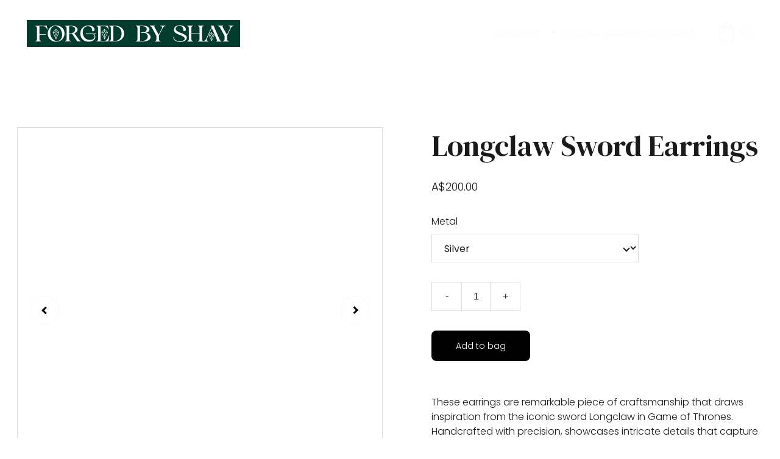

--- FILE ---
content_type: application/javascript
request_url: https://forgedbyshay.com/_astro-1718610048980/index.wSqsbx2a.js
body_size: 890
content:
const O=920,n=760,L="system",P="Page",M="internal",e="https://static.zyro.com",S="https://cdnjs.cloudflare.com/ajax/libs/flag-icon-css/4.1.5/flags/4x3",N="site-preview",B="block-header",C="top-blocks",R="top-blocks--sticky",D="calm",i="popular",r="blog",G="ecommerce-product",Y="private",d="ecommerceType",l="zyro",K="BlockLayout",E="BlockBlogHeader",_="BlockBlogList",m="BlockImageSlideshow",s="BlockEcommerceProduct",T="BlockEcommerceProductList",a="BlockStickyBar",U="stickyBar",p="GridButton",k="GridStripeButton",H="GridEcommerceButton",b="GridMap",g="GridVideo",o="GridImage",X="GridTextBox",u="GridForm",t="GridInstagramFeed",F="GridSocialIcons",A="GridGallery",c="GridEmbed",W="GridShape",V="SearchBar",y="a",h="div",v="lightbox",x="link",f="mobile",w="desktop",j=100,I=[_,E,T,s,a],z=[o,A,t,...I],Z=[c],q="data-animation-role",J="image",Q="block-element",$="data-animation-state",EE="active",_E="data-el-id",sE=["noscript-gtm","fb-messenger"],TE="min read",aE="data-selector",oE="data-image",tE=[".builder-preview.space",".builder-preview.com"],AE="Safari",cE="products",IE=1e3,OE=600,nE=528,LE=400,PE=64,ME={MOBILE_1:"mobile-1",MOBILE_2:"mobile-2",MOBILE_3:"mobile-3",DESKTOP_1:"desktop-1",DESKTOP_2:"desktop-2",DESKTOP_3:"desktop-3",DESKTOP_4:"desktop-4",DESKTOP_5:"desktop-5"},eE={IMAGE:"image",COLOR:"color",GRADIENT:"gradient",VIDEO:"video"};export{s as $,y as A,eE as B,F as C,TE as D,f as E,A as F,c as G,W as H,x as I,V as J,r as K,M as L,O as M,LE as N,OE as O,G as P,nE as Q,PE as R,L as S,_E as T,n as U,E as V,T as W,K as X,_ as Y,IE as Z,m as _,e as a,j as a0,D as a1,i as a2,S as a3,ME as a4,B as a5,P as a6,Y as a7,U as a8,tE as a9,sE as aa,AE as ab,C as ac,R as ad,N as ae,q as b,Q as c,w as d,b as e,g as f,d as g,l as h,h as i,aE as j,oE as k,J as l,v as m,cE as n,Z as o,I as p,z as q,EE as r,$ as s,k as t,p as u,H as v,o as w,X as x,u as y,t as z};


--- FILE ---
content_type: application/javascript
request_url: https://forgedbyshay.com/_astro-1718610048980/Page.Cc9gk5WC.js
body_size: 138092
content:
import{u as rt,v as $t,w as Ie,T as xt,a as Me,s as or,b as Zl,c as Lu,r as bi}from"./scrollToSection.CZdLpRGI.js";import{i as Ar,r as D,c as u,_ as oe,d as re,o as Oe,a as It,b as c,e as f,f as P,t as X,g as M,n as Dt,h as Z,j as Be,F as ve,k as Se,l as Ke,w as de,m as Re,p as He,q,s as De,u as je,v as et,x as ee,y as he,z as gn,A as Br,B as Lr,C as Le,D as Rt,E as Nt,G as qn,H as Xl,I as fa,J as _t,K as R,L as Jl,M as xn,N as xu,O as Ru,P as es,Q as ts,R as rr,S as Fa,T as Pt,U as _i,V as Nu,W as Hu,X as Vu}from"./_plugin-vue_export-helper.x4FAPkXN.js";import{S as Ea,L as ir,a as Uu,M as lr,B as ma,D as $u,b as ha,c as vn,E as oa,d as xa,e as as,f as ns,Z as Yu,g as Fu,h as Wu,P as os,i as qu,A as Gu,j as ju,k as zu,l as xr,I as wi,m as Do,n as Ku,o as Qu,p as Zu,q as ki,r as Rn,s as Nn,t as Mo,u as rs,v as Xu,w as Ju,x as ec,y as tc,z as Si,C as is,F as Ci,G as ac,H as nc,J as oc,K as sr,N as rc,O as ic,Q as lc,R as Ti,T as sc,U as In,V as Pi,W as Ii,X as uc,Y as cc,_ as dc,$ as mc,a0 as ls,a1 as gc,a2 as vc,a3 as pc,a4 as fc,a5 as hc,a6 as Ei,a7 as yc,a8 as Oo}from"./index.wSqsbx2a.js";/* empty css                        */import{g as ss,a as bc,s as Di,b as _c,i as wc,c as nn,d as kc}from"./addDocumentElements._4s54qdp.js";/*!
  * vue-router v4.3.0
  * (c) 2024 Eduardo San Martin Morote
  * @license MIT
  */var Mi;(function(e){e.pop="pop",e.push="push"})(Mi||(Mi={}));var Oi;(function(e){e.back="back",e.forward="forward",e.unknown=""})(Oi||(Oi={}));var Ai;(function(e){e[e.aborted=4]="aborted",e[e.cancelled=8]="cancelled",e[e.duplicated=16]="duplicated"})(Ai||(Ai={}));const Sc=Symbol(""),Cc=Symbol("");function Tc(){return Ar(Sc)}function us(){return Ar(Cc)}const Bi=D(null),at=D({}),Li=D(!1),ot=()=>{const e=Y=>{Bi.value=Y},n=Y=>{at.value=Y},a=Y=>{Li.value=Y},t=u(()=>at.value.pages||{}),o=u(()=>at.value.blocks),i=u(()=>at.value.elements),r=u(()=>at.value.nav),l=u(()=>at.value.homePageId),s=u(()=>at.value.isNavHidden),d=u(()=>at.value.cookieBannerAcceptText),g=u(()=>at.value.cookieBannerDisclaimer),m=u(()=>at.value.cookieBannerDeclineText),v=u(()=>at.value.blogReadingTimeText),h=u(()=>at.value.meta),y=u(()=>at.value.metaTitle),k=u(()=>at.value.forms),T=u(()=>at.value.styles),b=u(()=>at.value.domain),C=u(()=>at.value.siteId),L=u(()=>at.value.ecommerceShoppingCart),E=u(()=>at.value.blogCategories),H=u(()=>at.value.languageSwitcherLanguages),U=u(()=>at.value.currentPageId),A=u(()=>t.value[U.value]),j=u(()=>at.value.currentLocale),W=u(()=>at.value.languageKeys),S=({pageId:Y})=>{if(!t.value[Y])return null;const Q=t.value[Y].slug;return[Ea,h.value.defaultLocale].includes(j.value)?l.value===Y?"/":`/${Q}`:l.value===Y?`/${j.value}`:`/${j.value}/${Q}`};return{website:Bi,pageData:at,pages:t,blocks:o,elements:i,nav:r,homePageId:l,isNavHidden:s,cookieBannerAcceptText:d,cookieBannerDisclaimer:g,cookieBannerDeclineText:m,blogReadingTimeText:v,meta:h,metaTitle:y,forms:k,styles:T,domain:b,siteId:C,ecommerceShoppingCart:L,blogCategories:E,languageSwitcherLanguages:H,currentPageId:U,currentLocale:j,languageKeys:W,currentPageData:A,setWebsite:e,setPageData:n,getPagePathFromId:S,getButtonHref:({isFormButton:Y,linkedPageId:Q,linkType:B,href:I})=>Y?null:I||(B===ir&&Q?S({pageId:Q}):I),setIsSiteEngine:a,isSiteEngine:Li}},xi=D(!0),cs=()=>{const e=n=>{xi.value=n};return{hasUserScrolled:u(()=>!xi.value),setIntersectingState:e}},Pc=re({__name:"StickyTrigger",setup(e,{expose:n}){n();const a={threshold:1},t=D(null),o=D(null),{setIntersectingState:i}=cs();Oe(()=>{o.value=new IntersectionObserver(([{isIntersecting:l}])=>{i(l)},a),t.value&&o.value.observe(t.value)}),It(()=>{o.value?.disconnect()});const r={OBSERVER_OPTIONS:a,stickyTriggerRef:t,observer:o,setIntersectingState:i};return Object.defineProperty(r,"__isScriptSetup",{enumerable:!1,value:!0}),r}}),Ic={ref:"stickyTriggerRef",class:"sticky-trigger"};function Ec(e,n,a,t,o,i){return c(),f("div",Ic,null,512)}const Dc=oe(Pc,[["render",Ec]]),Ri=1600,Ni=1224,Hi=12,Mc=1224,ya=1920,Oc=(e,n)=>{const[a,t,o,i]=n.split("/").map(Number.parseFloat),{styles:r}=e.settings??{},l=Number.parseFloat(r?.["row-size"])??48,s=Number.parseFloat(r?.["column-gap"])??24,d=Number.parseFloat(r?.["row-gap"])??16,g=(Ni-(Hi-1)*s)/Hi,m=(ya-Ri)/2+s,v=(Ri-Ni)/2-s;let h=ya;const y=o-a,k=y*l+(y-1)*d;return t!==1&&(h-=m),i!==17&&(h-=m),t>2&&(h-=v),i<16&&(h-=v),t>3&&(h-=(t-3)*(g+s)),i<15&&(h-=(15-i)*(g+s)),i-t===1&&(h=g),{width:h,height:k}},Vi=e=>Object.prototype.toString.call(e)==="[object Object]",on=e=>{const n=e.split(" "),a=n.length;if(a<1||a>4)throw new Error(`Cannot parse ${a} sides`);return((o,i=o,r=o,l=i)=>({top:o,right:i,bottom:r,left:l}))(...n)},Ac=["padding","m-padding","block-padding"],Bc=["border-radius"],Yt=(e,n="")=>Vi(e)?Object.entries(e).reduce((a,[t,o])=>{const i=n?`${n}-${t}`:`--${t}`;if(Vi(o))return{...a,...Yt(o,i)};const r=Ac.includes(t)?Object.entries(on(o)).reduce((l,[s,d])=>({...l,[`${i}-${s}`]:d,[i]:o}),{}):{[i]:o};return{...a,...Bc.includes(t)?{[i]:`${o}px`}:r}},{}):{},ds=(e,n,a)=>!e||!n?null:e==="assets"?`https://assets.zyrosite.com/${a}/${n}`:e==="unsplash"?`https://images.unsplash.com/${n}`:n,Lc=/^[\p{L}\p{N}+._-]{1,80}@[\p{L}\p{N}.-]{1,80}\.[A-Za-z]{1,15}$/u,xc=/^\+*\({0,1}\d{1,4}\){0,1}[\d./s-]*$/,Rc=/^\d+$/,Nc=e=>typeof e!="string"?"":e.charAt(0).toUpperCase()+e.slice(1),en=e=>{const n=e.split(/[/\\]/).pop(),a=n.lastIndexOf(".");return n===""||a<1?"":n.slice(a+1).toLowerCase()},Hc=[Uu,"https://assets.zyrosite.space","https://assets.zyrosite.com","https://cdn.zyrosite.com"],Vc="https://images.unsplash.com",Uc="cdn-cgi/image",Rr=[{width:360,height:640}],Nr=[1,2,2.625,3],$c=[{width:1440},{width:1920}],Hr=[1,2],Vr=16,Hn=(e,n=Vr)=>[`(min-width: ${lr}px) ${e}px`,`calc(100vw - ${n*2}px)`].join(", "),Yc=(e,n,a={})=>{const t=a.fit||(a.shouldContain?"scale-down":"crop"),o=["format=auto",a.width&&`w=${a.width}`,a.height&&`h=${a.height}`,`fit=${t}`,a.isLossless&&"q=100",a.format&&`f=${a.format}`,a.trim&&`trim=${a.trim}`,a.quality&&!a.isLossless&&`q=${a.quality}`].filter(r=>!!r).join(",");let[,i]=n.split(e);for(;i.startsWith("/");)i=i.replace("/","");return`${e}/${Uc}/${o}/${i}`},Fc=(e,n={})=>{const a=new URL(e);return a.searchParams.set("auto",n.format||"format"),a.searchParams.set("fit",n.shouldContain?"clip":"crop"),n.width&&a.searchParams.set("w",n.width),n.height&&a.searchParams.set("h",n.height),n.isLossless&&a.searchParams.set("q",100),a.href},ut=(e,n,a,t={})=>{const o=ds(e,n,a);if(!o)return null;if(en(o)==="svg"||en(o)==="ico"||en(o)==="gif")return o;const i=Hc.find(r=>o.includes(r));return i?Yc(i,o,t):o.includes(Vc)?Fc(o,t):o},ba=(e,n,a,t={})=>{const o=$c.map(l=>Hr.map(s=>{const d=Math.round(l.width*s);return`${ut(e,n,a,{...t,width:d})} ${d}w`})).join(",");return`${Rr.map(l=>Nr.map(s=>{const d=Math.round(l.width*s),g={...t,width:d};return t.isMobileFullScreen&&(g.height=Math.round(l.height*s)),`${ut(e,n,a,g)} ${d}w`})).join(",")},${o}`},Ra=(e,n,a,t={})=>{if(!t.width)return ba(e,n,a,t);const o=Hr.map(s=>{const d=Math.round(t.width*s),g=Math.round(t.height*s);return`${ut(e,n,a,{...t,width:d,height:g})} ${d}w`}).join(","),i=(t.mobilePadding??Vr)*2;return`${Rr.map(s=>{const d=s.width-i;return Nr.map(g=>{const m=t.width/t.height,v=Math.round(d*g),h=Math.round(v/m);return`${ut(e,n,a,{...t,width:v,height:h})} ${v}w`}).join(",")}).join(",")},${o}`},Wc=(e,n,a,t={})=>{if(!t.width)return ba(e,n,a,t);const o=Hr.map(l=>{const s=Math.round(t.width*l),d=Math.round(t.height*l);return`${ut(e,n,a,{...t,width:s,height:d})} ${s}w`}).join(","),i=(t.mobilePadding??Vr)*2;return`${Rr.map(l=>{const s=Math.round((l.width-i+t.columnGap)/t.columnCount-t.columnGap);return Nr.map(d=>{const g=Math.round(s*d),m=Math.round(s*d);return`${ut(e,n,a,{...t,width:m,height:!t.isMasonryLayout&&m})} ${g}w`}).join(",")}).join(",")},${o}`},qc=()=>{const{meta:e}=ot(),n=D("z-cookies-consent"),a=D("1"),t=u(()=>!!a.value),o=u(()=>a.value==="1"),i=u(()=>a.value!=="0");return Oe(()=>{const s=ss(window.location.hostname);n.value=`z-cookies-consent-${s}`,a.value=bc(n.value)}),{acceptCookies:()=>{Di(n.value,1,365),a.value="1",_c({siteMeta:e.value,areCookiesAllowed:i.value})},declineCookies:()=>{Di(n.value,0,1),a.value="0"},hasUserConsentedCookieBanner:t,hasUserAcceptedCookies:o,areCookiesAllowed:i}},Gc=re({__name:"CookieBanner",props:{disclaimer:{type:String,required:!0},acceptText:{type:String,default:"Accept"},declineText:{type:String,default:"Decline"},siteMeta:{type:Object,required:!0}},setup(e,{expose:n}){n();const{acceptCookies:a,declineCookies:t,hasUserConsentedCookieBanner:o}=qc(),i={acceptCookies:a,declineCookies:t,hasUserConsentedCookieBanner:o,get isAppPrerendering(){return wc}};return Object.defineProperty(i,"__isScriptSetup",{enumerable:!1,value:!0}),i}}),jc={key:0,class:"cookie-banner"},zc={class:"cookie-banner__frame"},Kc={class:"cookie-banner__text"},Qc={class:"cookie-banner__controls"};function Zc(e,n,a,t,o,i){return!t.isAppPrerendering&&!t.hasUserConsentedCookieBanner?(c(),f("div",jc,[P("div",zc,[P("p",Kc,X(a.disclaimer),1),P("div",Qc,[P("button",{class:"control-button primary",onClick:n[0]||(n[0]=(...r)=>t.acceptCookies&&t.acceptCookies(...r))},X(a.acceptText),1),P("button",{class:"control-button",onClick:n[1]||(n[1]=(...r)=>t.declineCookies&&t.declineCookies(...r))},X(a.declineText),1)])])])):M("",!0)}const Xc=oe(Gc,[["render",Zc]]),Jc=e=>{const n=e.colors.map(a=>a.value).join(", ");return`linear-gradient(${e.angle}deg, ${n})`},ed=re({__name:"BlockBackground",props:{type:{default:ma.COLOR},alt:{},overlayOpacity:{},src:{},srcset:{},isEager:{type:Boolean},gradient:{},color:{},isFixed:{type:Boolean},isInPreviewMode:{type:Boolean,default:!1},isMobile:{type:Boolean,default:!1},isOpacityDisabled:{type:Boolean,default:!1},videoPoster:{}},setup(e,{expose:n}){n(),rt(h=>({"587860ef":i.value,b65e5b2a:r.value.xStart,b2f4a9ec:r.value.yStart,23558524:r.value.xEnd,d8b4c4e2:s.value}));const a=e,t=u(()=>a.type===ma.VIDEO),o=u(()=>a.type===ma.IMAGE),i=u(()=>a.type===ma.GRADIENT&&a.gradient?Jc(a.gradient):a.isOpacityDisabled?a.type===ma.COLOR?a.color:"rgb(255, 255, 255)":a.type===ma.COLOR?a.color:"transparent"),r=u(()=>{const y=((a.gradient?.angle||0)+90)*Math.PI/180,k=`${Math.round(50-50*Math.cos(y))}%`,T=`${Math.round(50-50*Math.sin(y))}%`,b=`${Math.round(50+50*Math.cos(y))}%`,C=`${Math.round(50+50*Math.sin(y))}%`;return{xStart:k,yStart:T,xEnd:b,yEnd:C}}),l=u(()=>[ma.IMAGE,ma.VIDEO].includes(a.type)&&!a.isOpacityDisabled&&a.overlayOpacity),s=u(()=>{const h=a.overlayOpacity?a.overlayOpacity:0;return l.value&&!a.isOpacityDisabled&&h}),d=D(null),g=D(Ar("mobileFrame")),m=u(()=>{if(a.isInPreviewMode&&a.isMobile&&a.isFixed&&g.value){const h=g.value.getBoundingClientRect();return{height:`${h.height}px`,width:`${h.width}px`,top:`${h.top}px`,left:"50%",transform:"translate(-50%, 0)"}}return{}});Oe(()=>{Dt(()=>{d.value?.classList.add("transition-with-bg")})});const v={props:a,isVideoBackground:t,isImageBackground:o,backgroundColor:i,gradientBackgroundPosition:r,isBackgroundOverlayShown:l,backgroundOverlayOpacity:s,blockBackgroundRef:d,mobileFrame:g,mobilePreviewStyles:m,get BACKGROUND_TYPES(){return ma}};return Object.defineProperty(v,"__isScriptSetup",{enumerable:!1,value:!0}),v}}),td=["alt","src","srcset","loading"],ad=["src","poster"];function nd(e,n,a,t,o,i){return c(),f("div",{ref:"blockBackgroundRef",class:Z(["block-background",{"block-background--fixed":a.isFixed,"block-background--animated-gradient":a.type===t.BACKGROUND_TYPES.GRADIENT&&a.gradient?.isAnimated}])},[t.isImageBackground?(c(),f("img",{key:a.src,alt:a.alt,src:a.src,srcset:a.srcset,width:"100vw",sizes:"(max-width: 500px) 800px, 100vw",loading:a.isEager?"eager":"lazy",class:Z(["block-background__image",{"block-background__image--fixed":a.isFixed}]),style:Be(t.mobilePreviewStyles)},null,14,td)):M("",!0),t.isVideoBackground?(c(),f("video",{key:a.src,src:a.src,autoplay:"",muted:"",loop:"",class:Z(["block-background__image",{"block-background__video--fixed":a.isFixed}]),style:Be(t.mobilePreviewStyles),poster:a.videoPoster},null,14,ad)):M("",!0),t.isBackgroundOverlayShown?(c(),f("div",{key:2,class:Z(["block-background__overlay",{"block-background__overlay--fixed":a.isFixed}])},null,2)):M("",!0)],2)}const Ur=oe(ed,[["render",nd]]),od=re({props:{categories:{type:Array,default:()=>[]},blogCategories:{type:Object,default:()=>({})}},methods:{getCategoryNameById(e){return this.blogCategories[e]?.name?.toUpperCase()}}}),rd={class:"categories"},id=["onClick"];function ld(e,n,a,t,o,i){return c(),f("p",rd,[(c(!0),f(ve,null,Se(e.categories,(r,l)=>(c(),f("span",{key:r,class:"categories__item",onClick:s=>e.$emit("filter-category",e.categories[l])},X(e.getCategoryNameById(r)),9,id))),128))])}const ms=oe(od,[["render",ld],["__scopeId","data-v-17a7aef3"]]),sd=re({__name:"BlockBlogListItemMeta",props:{authorName:{type:String,default:""},minutesAmount:{type:String,default:"0"},blogReadingTimeText:{type:String,default:""},date:{type:String,default:""},showAvatar:{type:Boolean,default:!0},showName:{type:Boolean,default:!0},showDate:{type:Boolean,default:!0},showMinutes:{type:Boolean,default:!0}},setup(e,{expose:n}){n();const a={get DEFAULT_MIN_READ_TEXT(){return $u}};return Object.defineProperty(a,"__isScriptSetup",{enumerable:!1,value:!0}),a}}),ud={class:"blog-list-item-meta"},cd={class:"font-secondary"},dd={class:"blog-list-item-meta__author-name"},md={class:"blog-list-item-meta__subtitle"},gd={key:0},vd={key:1};function pd(e,n,a,t,o,i){const r=Ke("qa");return c(),f("div",ud,[P("div",cd,[de((c(),f("p",dd,[Re(X(a.authorName),1)])),[[$t,a.showName],[r,"blog-author"]]),de(P("p",md,[a.showDate&&a.date?(c(),f("span",gd,X(a.date),1)):M("",!0),a.showMinutes?(c(),f("span",vd,X(`${a.minutesAmount} ${a.blogReadingTimeText||t.DEFAULT_MIN_READ_TEXT}`),1)):M("",!0)],512),[[$t,a.showDate||a.showMinutes]])])])}const gs=oe(sd,[["render",pd],["__scopeId","data-v-88ffe988"]]),vs=e=>new Date(e).toLocaleDateString("en-US"),$r=re({name:"BlockBlogHeader",components:{BlockBlogListItemMeta:gs,BlockBlogListItemCategories:ms},props:{data:{type:Object,required:!0},currentBlogPage:{type:Object,required:!0},blogCategories:{type:Object,default:()=>({})},blogReadingTimeText:{type:[String,void 0],default:void 0}},setup(e){const a=u(()=>`${e.data.settings.blogTitleFontSize||32}px`);return{getFormattedNumericDate:vs,DATA_ATTRIBUTE_ANIMATION_ROLE:ha,DATA_ATTRIBUTE_ANIMATION_ROLE_BLOCK_ELEMENT:vn,blogTitleTextSize:a}},computed:{categories(){return this.currentBlogPage?.categories??[]},meta(){return this.currentBlogPage?.meta??{}},authorName(){return this.meta?.authorName},shownItems(){return this.data?.settings?.shownItems??{}},areCategoriesShown(){return this.shownItems.categories&&this.categories.length}}}),Ui=()=>{rt(e=>({"21ab201a":e.blogTitleTextSize}))},$i=$r.setup;$r.setup=$i?(e,n)=>(Ui(),$i(e,n)):Ui;const fd={class:"block-blog-header__content"},hd={class:"font-primary block-blog-header__title"},yd={key:0,class:"font-secondary block-blog-header__description"};function bd(e,n,a,t,o,i){const r=He("BlockBlogListItemCategories"),l=He("BlockBlogListItemMeta"),s=Ke("qa");return de((c(),f("div",et({class:"block-blog-header",[e.DATA_ATTRIBUTE_ANIMATION_ROLE||""]:e.DATA_ATTRIBUTE_ANIMATION_ROLE_BLOCK_ELEMENT}),[P("div",fd,[de((c(),f("h1",hd,[Re(X(e.meta.title),1)])),[[s,"blog-label-posttitle"]]),e.shownItems.description?de((c(),f("p",yd,[Re(X(e.meta.description),1)])),[[s,"blog-label-postdescription"]]):M("",!0),e.areCategoriesShown?de((c(),q(r,{key:1,class:"font-secondary",categories:e.categories,"blog-categories":e.blogCategories},null,8,["categories","blog-categories"])),[[s,"blog-label-category"]]):M("",!0),De(l,je({authorName:e.authorName,minutesAmount:e.currentBlogPage.minutesToRead,date:e.getFormattedNumericDate(e.currentBlogPage.date),showAvatar:e.shownItems.avatar,showName:e.shownItems.authorFullName,showDate:e.shownItems.date,showMinutes:e.shownItems.minutesToRead},{"blog-reading-time-text":e.blogReadingTimeText}),null,16,["blog-reading-time-text"])])],16)),[[s,"blog-postinformation"]])}const _d=oe($r,[["render",bd],["__scopeId","data-v-dfe4e670"]]),ur=D(!1),Yi=D(null),cr=({blockId:e})=>({isSearchOpenedInCurrentBlock:u(()=>Yi.value===e&&ur.value),toggleSearchDropdown:t=>{Yi.value=e,ur.value=t}}),En=16,ca=1224,Zt=360,ps=Zt-En*2,Fi=16,wd=re({__name:"BlockLayoutWrapper",props:{isMobileLegacy:{type:Boolean,default:!1},isBlockResponsive:{type:Boolean,default:!1},isForcedOnTop:{type:Boolean,default:!1},isInPreviewMode:{type:Boolean,default:!1}},setup(e,{expose:n}){n(),rt(s=>({c467b54c:i.value,"2c660f9c":o.value,"6ced7b1e":t.value,"1f9bbfe2":r.value}));const a=e,t=u(()=>a.isBlockResponsive&&!a.isInPreviewMode?`0 ${En*100/Zt}vw`:`0 ${En}px`),o=u(()=>`${Zt}px`),i=u(()=>`${ca}px`),r=u(()=>`0 ${En}px`),l={props:a,mobileBlockPaddingCSSVar:t,mobileMaxWidthCSSVar:o,maxWidthCSSVar:i,tabletBlockPaddingCSSVar:r};return Object.defineProperty(l,"__isScriptSetup",{enumerable:!1,value:!0}),l}});function kd(e,n,a,t,o,i){return c(),f("div",{class:Z(["block-layout",{"block-layout--legacy":a.isMobileLegacy,"block-layout--layout":!a.isMobileLegacy,"block-layout--forcedOnTop":a.isForcedOnTop}])},[ee(e.$slots,"default")],2)}const Sd=oe(wd,[["render",kd]]),Wi=({blockElements:e,elementPositionKey:n})=>e?.length?Math.max(...e.map(a=>a[n].top+a[n].height)):0,Cd=[as,ns],Td=({lowestElementBottom:e,sectionMinHeight:n})=>{const t=e>=n?0:n-e;return e?`${t}px`:"1fr"},io=({blockElementsWithPosition:e})=>{try{const n=e.flatMap(({position:t})=>[t.top,t.height+t.top]);return[...new Set([0,...n])].sort((t,o)=>t-o)}catch(n){console.error(n)}},dr=({rowTopsUniqueSorted:e,columnsLeftUniqueSorted:n,elementPosition:a})=>{const{top:t,left:o,width:i,height:r}=a,l=e.indexOf(t)+1,s=e.indexOf(t+r)+1,d=n.indexOf(o)+1,g=n.indexOf(o+i)+1;return{rowStart:l,rowEnd:s,columnStart:d,columnEnd:g}},lo=({blockElementsWithPosition:e,blockWidth:n})=>{const a=e.flatMap(({position:o})=>[o.left,o.width+o.left]);return[...new Set([0,...a,n])].sort((o,i)=>o-i)},Vn=({blockElements:e,elementPositionKey:n})=>e.map(a=>({...a,position:a[n]})),qi=({blockElements:e,elementPositionKey:n,buildResponsiveGrid:a})=>{const t=n===oa?ps:ca,o=Vn({blockElements:e,elementPositionKey:n});return lo({blockElementsWithPosition:o,blockWidth:t}).map((s,d,g)=>d===0?s:s-g[d-1]).filter(s=>s!==0).map(s=>a?`${s/t*100}%`:`${s}px`).join(" ")},Pd=({gridRows:e})=>e.filter(n=>n!==0),Id=({gridRows:e})=>e.map(n=>`${n}px`),Ed=({gridRows:e})=>e.map(n=>`minmax(${n}px, auto)`),Dd=({gridRows:e,responsiveRows:n,isMobile:a})=>e.map((t,o)=>n.includes(o+1)?"auto":`${t*100/(a?Zt:ca)}vw`),Ao=({gridRows:e,lastRowHeight:n})=>`${e.join(" ")} ${n}`,Zn=({blockElements:e,elementPositionKey:n,buildResponsiveGrid:a,responsiveRows:t,lowestElementBottom:o,sectionMinHeight:i})=>{const r=n===oa,l=Vn({blockElements:e,elementPositionKey:n}),d=io({blockElementsWithPosition:l}).map((h,y,k)=>y===0?h:h-k[y-1]),g=Td({lowestElementBottom:o,sectionMinHeight:i}),m=Pd({gridRows:d});if(!a){const h=Id({gridRows:m});return Ao({gridRows:h,lastRowHeight:g})}if(!t){const h=Ed({gridRows:m});return Ao({gridRows:h,lastRowHeight:g})}const v=Dd({gridRows:m,responsiveRows:t,isMobile:r});return Ao({gridRows:v,lastRowHeight:g})},Gi=({blockElements:e,elementPositionKey:n})=>{const a=Vn({blockElements:e,elementPositionKey:n}),t=io({blockElementsWithPosition:a}),o=lo({blockElementsWithPosition:a,blockWidth:n===oa?ps:ca});return e.filter(i=>!Cd.includes(i.type)).reduce((i,r)=>{const{rowEnd:l,rowStart:s}=dr({rowTopsUniqueSorted:t,columnsLeftUniqueSorted:o,elementPosition:r[n]}),d=l>s?l-s:1,g=[...new Array(d).keys()].map((m,v)=>s+v);return i.some(m=>g.includes(m))?i:[...i,l-1]},[])},Md=(e,n)=>{const a=Vn({blockElements:e,elementPositionKey:xa}),t=io({blockElementsWithPosition:a}),o=lo({blockElementsWithPosition:a,blockWidth:ca}),i=Vn({blockElements:e,elementPositionKey:oa}),r=io({blockElementsWithPosition:i}),l=lo({blockElementsWithPosition:i,blockWidth:ca});return e.map(s=>{const{rowStart:d,rowEnd:g,columnStart:m,columnEnd:v}=dr({rowTopsUniqueSorted:t,columnsLeftUniqueSorted:o,elementPosition:s.desktop}),{rowStart:h,rowEnd:y,columnStart:k,columnEnd:T}=dr({rowTopsUniqueSorted:r,columnsLeftUniqueSorted:l,elementPosition:s.mobile});return{...s,settings:{...s.settings,styles:{...s.settings?.styles||{},"z-index":n.indexOf(s.elementId)+1,"grid-row":`${d}/${g}`,"grid-column":`${m}/${v}`,"m-grid-row":`${h}/${y}`,"m-grid-column":`${k}/${T}`}}}})},mr=({blockData:e,siteElements:n,shouldBuildResponsive:a=!0}={})=>{const t=D(a),o=u(()=>e.value.components.map(E=>({...n.value[E],elementId:E}))),i=u(()=>o?.value?.length?Wi({blockElements:o.value,elementPositionKey:oa}):null),r=u(()=>o?.value?.length?Wi({blockElements:o.value,elementPositionKey:xa}):null),l=u(()=>e.value.mobile?.minHeight&&i.value?"auto":`${e.value.mobile?.minHeight||Fi}px`),s=u(()=>e.value.desktop?.minHeight&&r.value?"auto":`${e.value.desktop?.minHeight}px`),d=u(()=>e.value.components.some(E=>!n.value[E].mobile)),g=u(()=>Zn({blockElements:o.value,elementPositionKey:xa,buildResponsiveGrid:t.value})),m=u(()=>qi({blockElements:o.value,elementPositionKey:xa,buildResponsiveGrid:t.value})),v=u(()=>qi({blockElements:o.value,elementPositionKey:oa,buildResponsiveGrid:t.value})),h=u(()=>Gi({blockElements:o.value,elementPositionKey:oa})),y=u(()=>Zn({blockElements:o.value,elementPositionKey:oa,buildResponsiveGrid:t.value,responsiveRows:h.value,lowestElementBottom:i.value,sectionMinHeight:e.value.mobile?.minHeight})),k=u(()=>Zn({blockElements:o.value,elementPositionKey:oa,buildResponsiveGrid:t.value})),T=u(()=>Gi({blockElements:o.value,elementPositionKey:xa})),b=u(()=>Zn({blockElements:o.value,elementPositionKey:xa,buildResponsiveGrid:t.value,responsiveRows:T.value,lowestElementBottom:r.value,sectionMinHeight:e.value.desktop?.minHeight})),C=u(()=>Md(o.value,e.value.zindexes)),L=u(()=>({"--m-grid-template-rows":y.value,"--t-grid-template-rows":k.value,"--small-desktop-grid-template-rows":b.value,"--grid-template-rows":g.value,"--m-grid-template-columns":v.value,"--grid-template-columns":m.value,"--m-block-min-height":l.value,"--t-block-min-height":`${e.value.mobile?.minHeight||Fi}px`,"--small-desktop-block-min-height":s.value,"--block-min-height":`${e.value.desktop.minHeight}px`}));return{blockElements:o,layoutElements:C,buildResponsiveGrid:t,layoutCSSVars:L,isMobileLegacy:d}},Od=re({name:"LayoutElementWrapper",props:{elementData:{type:Object,required:!0},isForcedOnTop:{type:Boolean,default:!1},isMobileLegacy:{type:Boolean,default:!1},isMobileView:{type:Boolean,default:!1}},computed:{settings(){return this.elementData.settings},styles(){return this.settings.styles},innerBackgroundValue(){const{innerBackground:e}=this.elementData;if(!e)return{};const n=e[e.current];return e.current!=="image"?{"--gridItemInnerBackground":n}:{"--gridItemInnerBackground":`url(${n})`,"--gridItemInnerBackgroundOverlayOpacity":"overlay-opacity"in e?e["overlay-opacity"]:null}},isHiddenDesktop(){return this.elementData.desktop.isHidden},isHiddenMobile(){return this.elementData.mobile.isHidden},computedStyles(){return{...Yt(this.styles),...this.innerBackgroundValue,...this.isHiddenDesktop&&!this.isMobileView&&{"--hidden-element-z-index":0},...this.isHiddenMobile&&this.isMobileView&&{"--m-hidden-element-z-index":0},...this.isForcedOnTop&&{"--z-index":Yu}}}}});function Ad(e,n,a,t,o,i){return c(),f("div",{class:Z(["layout-element",{"layout-element--legacy":e.isMobileLegacy,"layout-element--layout":!e.isMobileLegacy}]),style:Be(e.computedStyles)},[ee(e.$slots,"default")],6)}const Bd=oe(Od,[["render",Ad]]),Ld=re({__name:"GridButton",props:{tagName:{default:"a"},href:{default:null},target:{default:null},rel:{default:null},type:{default:"primary"},buttonType:{default:null},content:{default:""},isDisabled:{type:Boolean,default:!1},isLoading:{type:Boolean,default:!1},fontSizeMobile:{default:null},fontSizeDesktop:{default:null},fontFamily:{default:null},fontWeight:{default:null},borderWidth:{default:null},borderRadius:{default:null},backgroundColor:{default:null},fontColor:{default:null},borderColor:{default:null},backgroundColorHover:{default:null},fontColorHover:{default:null},borderColorHover:{default:null},mobileElementWidth:{default:0},mobileElementHeight:{default:0},isInBuilder:{type:Boolean,default:!1}},emits:["click","drag","dragstart"],setup(e,{expose:n}){n();const a=e,t=u(()=>`${a.mobileElementWidth*100/Zt}vw`),o=u(()=>`${a.mobileElementHeight*100/Zt}vw`),i=u(()=>({"--font-size-mobile":a.fontSizeMobile?`${a.fontSizeMobile}px`:null,"--font-size-desktop":a.fontSizeDesktop?`${a.fontSizeDesktop}px`:null,"--font-family":a.fontFamily,"--font-weight":a.fontWeight,"--border-radius":a.borderRadius===0||a.borderRadius?`${a.borderRadius}px`:null,"--border-width":a.borderWidth===0||a.borderWidth?`${a.borderWidth}px`:"0px","--background-color":a.backgroundColor,"--font-color":a.fontColor,"--border-color":a.borderColor||"rgb(26, 26, 26)","--background-color-hover":a.backgroundColorHover,"--font-color-hover":a.fontColorHover,"--border-color-hover":a.borderColorHover,"--m-height":a.isInBuilder?"100%":o.value,"--m-width":a.isInBuilder?"100%":t.value})),r=u(()=>({"grid-button--empty":!a.content,[`grid-button--${a.type}`]:a.type,loading:a.isLoading})),l={props:a,mobileWidthCSSVar:t,mobileHeightCSSVar:o,buttonCSSVars:i,computedClass:r};return Object.defineProperty(l,"__isScriptSetup",{enumerable:!1,value:!0}),l}});function xd(e,n,a,t,o,i){return c(),q(gn(a.tagName),{type:a.buttonType,name:a.buttonType,href:a.href,disabled:a.isDisabled,target:a.target,rel:a.rel,class:Z(["grid-button",t.computedClass]),"aria-hidden":a.isLoading,style:Be(t.buttonCSSVars),onClick:n[0]||(n[0]=r=>e.$emit("click",r)),onDrag:n[1]||(n[1]=r=>e.$emit("drag",r)),onDragstart:n[2]||(n[2]=r=>e.$emit("dragstart",r))},{default:he(()=>[Re(X(a.content),1)]),_:1},40,["type","name","href","disabled","target","rel","class","aria-hidden","style"])}const Wa=oe(Ld,[["render",xd],["__scopeId","data-v-4a176f12"]]),Un=(e,{href:n}={})=>({href:n,type:u(()=>e.data.settings?.type),fontSizeMobile:u(()=>e.data.mobile?.fontSize),fontSizeDesktop:u(()=>e.data.desktop?.fontSize),fontFamily:u(()=>e.data.fontFamily),fontWeight:u(()=>e.data.fontWeight),borderWidth:u(()=>e.data.borderWidth),borderRadius:u(()=>e.data.borderRadius),backgroundColor:u(()=>e.data.backgroundColor),fontColor:u(()=>e.data.fontColor),borderColor:u(()=>e.data.borderColor),backgroundColorHover:u(()=>e.data.backgroundColorHover),fontColorHover:u(()=>e.data.fontColorHover),borderColorHover:u(()=>e.data.borderColorHover),buttonType:u(()=>e.data.settings.isFormButton?"submit":null),tagName:u(()=>e.data.settings.isFormButton?"button":"a"),target:u(()=>e.data.target),rel:u(()=>e.data.rel),content:u(()=>e.data.content),mobileElementWidth:u(()=>e.data.mobile.width),mobileElementHeight:u(()=>e.data.mobile.height)}),Rd={__name:"GridButtonProviderUser",props:{data:{type:Object,required:!0},currentLocale:{type:String,required:!0},mobileElementWidth:{type:Number,default:null},mobileElementHeight:{type:Number,default:null}},setup(e,{expose:n}){n();const a=e,{getButtonHref:t}=ot(),{tagName:o,href:i,target:r,rel:l,type:s,buttonType:d,content:g,fontSizeMobile:m,fontSizeDesktop:v,fontFamily:h,fontWeight:y,borderWidth:k,borderRadius:T,backgroundColor:b,fontColor:C,borderColor:L,backgroundColorHover:E,fontColorHover:H,borderColorHover:U}=Un(a,{href:u(()=>t({isFormButton:a.data.settings.isFormButton,linkedPageId:a.data.linkedPageId,linkType:a.data.linkType,href:a.data.href}))}),A={props:a,getButtonHref:t,tagName:o,href:i,target:r,rel:l,type:s,buttonType:d,content:g,fontSizeMobile:m,fontSizeDesktop:v,fontFamily:h,fontWeight:y,borderWidth:k,borderRadius:T,backgroundColor:b,fontColor:C,borderColor:L,backgroundColorHover:E,fontColorHover:H,borderColorHover:U,computed:u,get useSiteGlobal(){return ot},GridButton:Wa,get useGridButton(){return Un}};return Object.defineProperty(A,"__isScriptSetup",{enumerable:!1,value:!0}),A}};function Nd(e,n,a,t,o,i){return c(),q(t.GridButton,{"tag-name":t.tagName,href:t.href,target:t.target,rel:t.rel,type:t.type,"button-type":t.buttonType,content:t.content,"font-size-mobile":t.fontSizeMobile,"font-size-desktop":t.fontSizeDesktop,"font-family":t.fontFamily,"font-weight":t.fontWeight,"border-width":t.borderWidth,"border-radius":t.borderRadius,"background-color":t.backgroundColor,"font-color":t.fontColor,"border-color":t.borderColor,"background-color-hover":t.backgroundColorHover,"font-color-hover":t.fontColorHover,"border-color-hover":t.borderColorHover,"mobile-element-width":a.mobileElementWidth,"mobile-element-height":a.mobileElementHeight},null,8,["tag-name","href","target","rel","type","button-type","content","font-size-mobile","font-size-desktop","font-family","font-weight","border-width","border-radius","background-color","font-color","border-color","background-color-hover","font-color-hover","border-color-hover","mobile-element-width","mobile-element-height"])}const Hd=oe(Rd,[["render",Nd]]),Vd=(e,n)=>{const a=u(()=>n.ecommerce?.products),t=u(()=>e.data.settings?.productId),o=u(()=>e.data.settings?.productVariantId);return{storeProducts:a,productId:t,productVariantId:o}},Bo=D(""),ji=D({}),Xt=()=>({openEcommerceModal:t=>{Bo.value=t},closeEcommerceModal:()=>{Bo.value=null},openEcommerceModalName:Bo,productPreviewData:ji,setProductPreviewData:t=>{ji.value=t}}),Yr="https://cdn.zyrosite.com/cdn-builder-placeholders",Ut=`${Yr}/ecommerce-product`,nt=`${Yr}/instagram`,Ud=`${Yr}/password-page`;var Za=(e=>(e.DEFAULT="default",e.PRICE_LTH="priceLTH",e.PRICE_HTL="priceHTL",e.MOST_RECENT="mostRecent",e))(Za||{}),Bt=(e=>(e.CONTAIN="contain",e.COVER="cover",e.LANDSCAPE="landscape",e.PORTRAIT="portrait",e))(Bt||{}),ka=(e=>(e.NO_EFFECT="no_effect",e.ZOOM="zoom",e.SWAP_IMAGE="swap_image",e))(ka||{});const ga={id:-1,title:"Product name",subtitle:null,description:`This is a sample product description. You can use it to describe your product,		from its size, weight, and color to other characteristics like material, and so on.
		
Make sure you highlight the best qualities and the most important functions		that the product has. Make your customers want it and tell them how the product		could help make their life easier or simply more beautiful. After you have added		your product description in the store settings, it will appear here automatically`,images:[],options:[],product_collections:[],ribbon_text:null,site_product_selection:null,type:{value:"physical"},thumbnail:null,variants:[{id:"",manage_inventory:!1,prices:[{amount:0,currency_code:"USD",sale_amount:null,currency:{code:"USD",decimal_digits:2,template:"$$1",name:"US Dollar",symbol:"$",symbol_native:"$",name_plural:"US dollars",rounding:0,min_amount:0}}],options:[]}],purchasable:!0};({...ga,images:`${Ut}`,thumbnail:`${Ut}`},{...ga,images:`${Ut}`,thumbnail:`${Ut}`}),{...ga,images:`${Ut}`,thumbnail:`${Ut}`},{...ga,images:`${Ut}`,thumbnail:`${Ut}`},{...ga,images:`${Ut}`,thumbnail:`${Ut}`},{...ga,images:`${Ut}`,thumbnail:`${Ut}`};const gr="donation",Jt="booking",vr="hours",$d=["BlockEcommerceProduct","BlockEcommerceProductList"],zi={INSUFFICIENT_INVENTORY:"insufficient_inventory",BOOKING_UNAVAILABLE:"booking_slot_not_available"},Yd="demo_01G0E9P2R0CFTNBWEEFCEV8EG5",pr="shopping-cart-items",Fd=864e5,fs="site_product_selection",Fr="lowest_price_first",Xa=160,Wd={[Za.DEFAULT]:"",[Za.PRICE_LTH]:"order=ASC&sort_by=price",[Za.PRICE_HTL]:"order=DESC&sort_by=price",[Za.MOST_RECENT]:"order=DESC&sort_by=created_at"},Ua="https://api-ecommerce.hostinger.com/store",hs=async(e,n={})=>{const{productIds:a,bodyProductIds:t,sort:o,offset:i,limit:r,collectionId:l}=n,s=new URLSearchParams(o);a?.length>1?a?.forEach(m=>s.append("ids[]",m)):a?.length&&s.set("ids[]",a[0]),typeof i=="number"&&r&&(s.set("offset",i),s.set("limit",r)),l&&s.set("collection_ids[]",l);let d;return t?d=await fetch(`${Ua}/${e}/products?${s.toString()}`,{method:"POST",headers:{Accept:"application/json","Content-Type":"application/json"},body:JSON.stringify({ids:t})}):d=await fetch(`${Ua}/${e}/products?${s.toString()}`),await d.json()},ys=async(e,n)=>{const a=n.map(i=>`product_ids[]=${i}`).join("&");return(await(await fetch(`${Ua}/${e}/variants?fields=inventory_quantity&${a}`)).json()).variants},qd=async({items:e,successUrl:n,cancelUrl:a,checkoutUrl:t,locale:o,storeId:i})=>fetch(`${Ua}/${i}/checkout`,{method:"POST",headers:{Accept:"application/json","Content-Type":"application/json"},credentials:"omit",body:JSON.stringify({items:e,successUrl:n,cancelUrl:a,checkoutUrl:t,locale:o})}).then(async r=>{const l=await r.json();if(r.ok)return l.url;throw l}),Gd=async(e,n)=>fetch(`${Ua}/time-slots`,{method:"POST",headers:{Accept:"application/json","Content-Type":"application/json"},credentials:"omit",body:JSON.stringify({booking_event_id:e,time_zone:Intl.DateTimeFormat().resolvedOptions().timeZone,date:n})}).then(async a=>{const t=await a.json();if(a.ok)return t.slots;throw t}),jd=async({bookingId:e,fromDate:n,toDate:a})=>fetch(`${Ua}/availability`,{method:"POST",headers:{Accept:"application/json","Content-Type":"application/json"},credentials:"omit",body:JSON.stringify({booking_event_id:e,time_zone:Intl.DateTimeFormat().resolvedOptions().timeZone,from_date:n,to_date:a})}).then(async t=>{const o=await t.json();if(t.ok)return o.disabled_dates;throw o}),zd=async e=>await(await fetch(`${Ua}/${e}/collections`)).json(),Gn=()=>{const{openEcommerceModal:e}=Xt(),{meta:n,ecommerceShoppingCart:a,isSiteEngine:t}=ot();let o="";const i=D("");Oe(()=>{o=n.value?.ecommerceStoreId,i.value=`${window.location.origin}${window.location.pathname}`});function r(d){const g=d.some(h=>h.type.value===gr),m=d.some(h=>h.type.value===Jt);let v="";return m?v=`&product=${Jt}`:g&&(v=`&product=${gr}`),`${i.value}?open-modal=EcommerceCheckoutSuccess${v}`}async function l(d){const g=d.reduce((h,y)=>h.find(T=>T.variant_id===y.variants[0].id)?h.map(T=>T.variant_id===y.variants[0].id?{variant_id:T.variant_id,quantity:T.quantity+1}:T):[...h,{variant_id:y.variants[0].id,quantity:1,time_slot:y.variants[0].booking_event?.time_slot,time_zone:y.variants[0].booking_event?.time_zone}],[]),m=a.value?.lang||"en";let v=await qd({items:g,cancelUrl:i.value,successUrl:r(d),...!t.value&&{checkoutUrl:`${window.location.origin}/checkout`},locale:m,storeId:o});return v=new URL(v),v.searchParams.set("lang",m),v.toString()}async function s(d){if(!o){e("EcommerceCheckoutFailed");return}try{const g=await l(d);window.location.assign(g)}catch(g){g.code===zi.INSUFFICIENT_INVENTORY?e("EcommerceOutOfStock"):g.code===zi.BOOKING_UNAVAILABLE?e("EcommerceBookingUnavailable"):e("EcommerceCheckoutFailed")}}return{initiateCheckout:s,storeId:o}},fr=e=>e.ecommerceStoreId??e.demoEcommerceStoreId??Yd,Ki=()=>{const e=window.localStorage.getItem(pr);if(!e)return[];const n=JSON.parse(e);return n.payload.length?Date.now()>n.expiry?(window.localStorage.removeItem(pr),[]):n.payload:[]},Ga=D([]),Lo=D([]),hn=D([]),yn=D([]),Qi=D(null),Zi=D(!1),Xi=D(!1),Ji=D({}),el=D({}),Kd=D(!1),ea=({blockId:e}={blockId:"global"})=>{const{meta:n,pages:a}=ot(),t=u(()=>n.value[Fu]===Wu),o=u(()=>!!n.value?.ecommerceStoreId),i=u(()=>Ji.value[e||""]??!1),r=u(()=>el.value[e||""]??!1),l=u(()=>hn.value.reduce((A,j)=>A.find(S=>S.product.variants[0].id===j.variants[0].id)?A.map(S=>S.product.variants[0].id===j.variants[0].id?{...S,quantity:S.quantity+1}:S):[...A,{product:j,quantity:1}],[])),s=(A,j)=>{if(hn.value.length>=Xa)return!1;const W=Ga.value.find(x=>x.id===A),S=W?.variants.find(x=>x.id===j);if(!W||!S)return!1;if(S.manage_inventory){const Y=l.value.find(B=>B.product.id===A&&B.product.variants.some(I=>I.id===S.id))?.quantity||0,Q=yn.value.find(B=>B.id===j)?.inventory_quantity;return Y<Q}return!0},d=u(()=>Object.values(a.value).filter(A=>A.type===os)),g=A=>{e&&(Ji.value[e]=A)},m=A=>{e&&(el.value[e]=A)},v=A=>{Xi.value=A},h=A=>{const j=A.reduce((W,S)=>{const x=W.some(Y=>Y.id===S.id);return[...W,...x?[]:[S]]},[...Ga.value]);Ga.value=j},y=A=>{Lo.value=A},k=A=>{Zi.value=A},T=A=>{hn.value=A||[];const j={payload:A,expiry:Date.now()+Fd};window.localStorage.setItem(pr,JSON.stringify(j))},b=A=>{Qi.value=A},C=A=>{const j=A.reduce((W,S)=>{const x=W.some(Y=>Y.id===S.id);return[...W,...x?[]:[S]]},[...yn.value]);yn.value=j},L=({cartItems:A})=>(A||hn.value).reduce((j,W)=>{const S=Ga.value.find(V=>V.id===W.id),x=S?.variants.find(V=>W.variants.some($=>V.id===$.id)),Y=j.reduce((V,$)=>$.variants.some(z=>z.id===x?.id)?V+1:V,0),Q=yn.value.find(V=>V.id===x?.id)?.inventory_quantity,B=!x?.manage_inventory||Y<Q,I=S?.type.value===Jt?{...W.variants[0].booking_event,time_slot:W.variants[0].booking_event.time_slot,date:W.variants[0].booking_event.date}:null;return S&&x&&B?[...j,{...S,variants:[{...x,booking_event:I}]}]:j},[]),E=async A=>{const j=fr(n.value);if(!j)return;try{const S=await ys(j,A);C(S)}catch(S){console.error(S)}const W=await L({cartItems:Ki()});T(W)};return{products:Ga,shoppingCartItems:hn,selectedBookingProductId:Qi,variantsQuantity:yn,isShoppingCartOpen:Zi,isCheckoutLoading:Xi,isLoading:i,isLoaded:r,isProductPageLoaded:Kd,isStoreTypeZyro:t,isEcommerceStoreCreated:o,quantifiedCartItemsList:l,canAddToCart:s,productPages:d,setIsLoading:g,setIsLoaded:m,setIsCheckoutLoading:v,setStoreProducts:h,setCategories:y,setShoppingCartOpen:k,setShoppingCartItems:T,setSelectedBookingId:b,setVariantsQuantity:C,fetchProducts:async A=>{const j=fr(n.value);if(!j)return;const x=[...Ki().map(Y=>Y.id),...A].filter((Y,Q,B)=>!Ga.value.some(I=>I.id===Y)&&B.indexOf(Y)===Q);if(!x.length){r.value||m(!0);return}m(!1),g(!0);try{const{products:Y}=await hs(j,{productIds:x}),Q=Y.map(({id:B})=>B);h(Y),await E(Q)}catch(Y){console.error(Y)}finally{g(!1),m(!0)}},updateVariantsQuantity:E,refreshCartItems:L,fetchCategories:async(A,j)=>!j||Lo.value.length?[]:zd(A),categories:Lo}},Qd=re({name:"GridEcommerceButtonProviderUser",components:{GridButton:Wa},props:{data:{type:Object,required:!0},isCartVisible:{type:Boolean,default:!1},mobileElementWidth:{type:Number,default:null},mobileElementHeight:{type:Number,default:null},isInPreviewMode:{type:Boolean,default:!1}},setup(e){const{getButtonHref:n}=ot(),{canAddToCart:a,isShoppingCartOpen:t,products:o,shoppingCartItems:i,setShoppingCartOpen:r,setShoppingCartItems:l,setSelectedBookingId:s}=ea(),{initiateCheckout:d}=Gn(),{openEcommerceModal:g}=Xt(),{content:m,type:v,fontSizeMobile:h,fontSizeDesktop:y,fontFamily:k,fontWeight:T,borderRadius:b,backgroundColor:C,fontColor:L,borderColor:E,borderWidth:H,backgroundColorHover:U,fontColorHover:A,borderColorHover:j}=Un(e,{href:u(()=>n({isFormButton:e.data.settings.isFormButton,linkedPageId:e.data.linkedPageId,linkType:e.data.linkType,href:e.data.href}))}),{productId:W,productVariantId:S,storeProducts:x}=Vd(e,{ecommerce:{products:o.value}}),Y=u(()=>o.value.find(B=>B.id===W.value)),Q=u(()=>!a(W.value,S.value));return{openEcommerceModal:g,productId:W,productVariantId:S,content:m,type:v,fontSizeMobile:h,fontSizeDesktop:y,fontFamily:k,fontWeight:T,borderRadius:b,borderWidth:H,backgroundColor:C,fontColor:L,borderColor:E,backgroundColorHover:U,fontColorHover:A,borderColorHover:j,initiateCheckout:d,shoppingCartItems:i,storeProducts:x,isAddToCartDisabled:Q,product:Y,canAddToCart:a,isShoppingCartOpen:t,setShoppingCartOpen:r,setShoppingCartItems:l,setSelectedBookingId:s}},data(){return{isLoading:!1}},methods:{async handleClick(){if(this.product?.type.value===Jt){this.setSelectedBookingId(this.productId),this.openEcommerceModal("EcommerceBookingEventSelect");return}if(nn()||this.isInPreviewMode){this.openEcommerceModal("EcommerceMessageButtonDisabled");return}const e=this.product?.variants.find(a=>a.id===this.productVariantId),n={...this.product,variants:[e]};this.isCartVisible?(this.setShoppingCartItems([...this.shoppingCartItems,n]),this.manageCartOpenState()):(this.isLoading=!0,await this.initiateCheckout([n]).then(()=>{this.isLoading=!1}))},manageCartOpenState(){this.isShoppingCartOpen||this.setShoppingCartOpen(!0)}}});function Zd(e,n,a,t,o,i){const r=He("GridButton"),l=Ke("qa");return de((c(),q(r,{"tag-name":"button",content:e.content,type:e.type,"is-disabled":e.isAddToCartDisabled,"is-loading":e.isLoading,"font-size-mobile":e.fontSizeMobile,"font-size-desktop":e.fontSizeDesktop,"font-family":e.fontFamily,"font-weight":e.fontWeight,"border-radius":e.borderRadius,"border-width":e.borderWidth,"background-color":e.backgroundColor,"font-color":e.fontColor,"border-color":e.borderColor,"background-color-hover":e.backgroundColorHover,"font-color-hover":e.fontColorHover,"border-color-hover":e.borderColorHover,"mobile-element-width":e.mobileElementWidth,"mobile-element-height":e.mobileElementHeight,onClick:e.handleClick},null,8,["content","type","is-disabled","is-loading","font-size-mobile","font-size-desktop","font-family","font-weight","border-radius","border-width","background-color","font-color","border-color","background-color-hover","font-color-hover","border-color-hover","mobile-element-width","mobile-element-height","onClick"])),[[l,"button-ecommerce-checkout"]])}const Xd=oe(Qd,[["render",Zd]]),Jd=re({__name:"GridEmbed",props:{srcdoc:{default:""},shouldRender:{type:Boolean,default:!1},height:{default:null},id:{}},emits:["iframe-height-updated"],setup(e,{expose:n,emit:a}){n();const t=e,o=a,i=D(0),r=D(),l=u(()=>t.height&&i.value>t.height?i.value:t.height||i.value),s=u(()=>({"--height":`${l.value}px`})),g={props:t,emit:o,observedHeight:i,gridEmbedIframeRef:r,embedHeight:l,computedStyles:s,observeGridEmbed:()=>{const m=r.value?.contentWindow?.document.querySelector("html");new ResizeObserver(([{contentRect:h}])=>{requestAnimationFrame(()=>{const{height:y}=h;y!==i.value&&(i.value=y,o("iframe-height-updated",i.value))})}).observe(m)}};return Object.defineProperty(g,"__isScriptSetup",{enumerable:!1,value:!0}),g}}),em=["id"],tm=["srcdoc"];function am(e,n,a,t,o,i){const r=Ke("qa");return de((c(),f("div",{id:a.id,class:"grid-embed",style:Be(t.computedStyles)},[a.shouldRender?(c(),f("iframe",{key:0,ref:"gridEmbedIframeRef",class:"grid-embed__iframe",srcdoc:a.srcdoc,title:"custom code element",onLoad:t.observeGridEmbed},null,40,tm)):M("",!0)],12,em)),[[r,"builder-gridelement-gridembed"]])}const nm=oe(Jd,[["render",am]]),om=`
<style>
	html {
		overflow: hidden;
	}

	* {
		margin: 0;
		padding: 0;
		box-sizing: border-box;
 	}

 	iframe {
 		max-width: 100%;
 	}
</style>
`,rm=e=>{const n=document.createElement("div");n.innerHTML=e;const a=[...n.children].reduce((t,o)=>o.tagName==="STYLE"?{...t,styles:`${t.styles} ${o.outerHTML}`}:o.tagName==="SCRIPT"?{...t,scripts:`${t.scripts} ${o.outerHTML}`}:{...t,html:`${t.html} ${o.outerHTML}`},{styles:om,scripts:"",html:""});return`<!DOCTYPE html>
	<head>${a.styles}</head>
	<body>${a.html}${a.scripts}</body>
</html>`},im="500px",bs=(e,n=im)=>{const a=D(!1),t=D(null);try{Oe(()=>{t.value=new IntersectionObserver(([{isIntersecting:i}])=>{i&&(a.value=!0,t.value?.disconnect())},{threshold:0,rootMargin:n})});const o=Br(()=>{if(e.value&&t.value){const i=e.value.$el??e.value;t.value.observe(i),o()}});It(()=>t.value?.disconnect())}catch(o){console.error(o)}return{isObserved:a}},lm=re({components:{GridEmbed:nm},props:{data:{type:Object,default:()=>({})},id:{type:String,default:null}},setup(e){const n=D(null),{isObserved:a}=bs(n),t=D(null);return Oe(()=>{t.value=rm(e.data.content)}),{gridEmbedRef:n,isObserved:a,srcdoc:t}}});function sm(e,n,a,t,o,i){const r=He("GridEmbed");return c(),q(r,{id:e.id,ref:"gridEmbedRef","should-render":e.isObserved,srcdoc:e.srcdoc,height:e.data.settings.styles.height},null,8,["id","should-render","srcdoc","height"])}const um=oe(lm,[["render",sm]]),xo=({value:e="",validation:n,validationMessages:a})=>{const t=[];return n.includes("required")&&!e.replace(/ /g,"")&&t.push(a.required),e.replace(/ /g,"")&&(n.includes("email")&&!Lc.test(e)&&t.push(a.email),n.includes("phone")&&!xc.test(e)&&t.push(a.phone)),t},cm=re({props:{modelValue:{type:String,default:""},label:{type:String,default:null},placeholder:{type:String,default:null},isRequired:{type:Boolean,default:!1},isRequiredAsteriskVisible:{type:Boolean,default:!0},isInteractive:{type:Boolean,default:!0},areErrorsShown:{type:Boolean,default:!1},validationErrors:{type:Array,required:!1,default:()=>[]},theme:{type:String,required:!0},tag:{type:String,default:"input",validator:e=>["textarea","input"].includes(e)}},emits:["update:model-value"],data(){return{gridInputValue:""}},computed:{computedClasses(){return[{"input__component--textarea":this.tag==="textarea"},{"input__component--read-only":!this.isInteractive},`input__component--${this.theme}`]}}}),dm=["placeholder","value","readonly","tabindex"],mm=["placeholder","value","readonly","tabindex"],gm={key:2};function vm(e,n,a,t,o,i){return c(),f("div",{class:Z(["input",`input--${e.theme}`])},[P("label",{class:Z(["input__label",`input__label--${e.theme}`])},X(e.label)+X(e.isRequired&&e.isRequiredAsteriskVisible?"*":""),3),e.tag==="input"?(c(),f("input",{key:0,placeholder:e.placeholder,type:"text",class:Z(["input__component",e.computedClasses]),value:e.modelValue,readonly:!e.isInteractive,tabindex:e.isInteractive?0:-1,onInput:n[0]||(n[0]=r=>e.$emit("update:model-value",r.target.value)),onClick:n[1]||(n[1]=Ie(()=>{},["prevent"])),onDragstart:n[2]||(n[2]=Ie(()=>{},["prevent"])),onDrag:n[3]||(n[3]=Ie(()=>{},["prevent"]))},null,42,dm)):M("",!0),e.tag==="textarea"?(c(),f("textarea",{key:1,placeholder:e.placeholder,type:"text",class:Z(["input__component",e.computedClasses]),value:e.modelValue,readonly:!e.isInteractive,tabindex:e.isInteractive?0:-1,onInput:n[4]||(n[4]=r=>e.$emit("update:model-value",r.target.value)),onClick:n[5]||(n[5]=Ie(()=>{},["prevent"])),onDragstart:n[6]||(n[6]=Ie(()=>{},["prevent"])),onDrag:n[7]||(n[7]=Ie(()=>{},["prevent"]))},null,42,mm)):M("",!0),e.validationErrors.length&&e.areErrorsShown?(c(),f("div",gm,[(c(!0),f(ve,null,Se(e.validationErrors,r=>(c(),f("p",{key:r,class:"input__error-message text-body-2"},X(r),1))),128))])):M("",!0)],2)}const pm=oe(cm,[["render",vm],["__scopeId","data-v-ee2fb8ad"]]),fm=re({name:"GridSelectInput",props:{name:{type:String,required:!0},id:{type:String,required:!0},tag:{type:String,required:!0},selectedOptions:{type:Array,required:!0},isInteractive:{type:Boolean,default:!0},theme:{type:String,required:!0},isSelected:{type:Boolean,required:!0}},emits:["select-option","remove-selection","add-selection"],computed:{labelClasses(){return[{"input__label--read-only":!this.isInteractive},`select-input--${this.theme}`]},inputClasses(){return[{"input__component--read-only":!this.isInteractive}]}},methods:{selectOption(){if(!this.isInteractive)return;const e={id:this.id,value:this.name};this.tag!=="checkbox"?this.$emit("select-option",e):this.isSelected?this.$emit("remove-selection",e):this.$emit("add-selection",e)}}}),hm=["for"],ym=["id","type","checked","tabindex"];function bm(e,n,a,t,o,i){return c(),f("label",{class:Z(["select-input",e.labelClasses]),for:e.id},[(c(),f("input",{id:e.id,key:e.isSelected,type:e.tag,class:Z(["select-input__input",e.inputClasses]),checked:e.isSelected,tabindex:e.isInteractive?0:-1,onInput:n[0]||(n[0]=Ie((...r)=>e.selectOption&&e.selectOption(...r),["stop"])),onDragstart:n[1]||(n[1]=Ie(()=>{},["prevent"])),onDrag:n[2]||(n[2]=Ie(()=>{},["prevent"]))},null,42,ym)),Re(" "+X(e.name),1)],10,hm)}const _m=oe(fm,[["render",bm],["__scopeId","data-v-3b89e969"]]),wm=re({name:"GridSelectInputsWrapper",components:{GridSelectInput:_m},props:{label:{type:String,default:null},isRequired:{type:Boolean,default:!1},isTextArea:{type:Boolean,default:!1},isInteractive:{type:Boolean,default:!0},areErrorsShown:{type:Boolean,default:!1},validationErrors:{type:Array,required:!1,default:()=>[]},theme:{type:String,required:!0},tag:{type:String,required:!0,validator:e=>["radio","checkbox"].includes(e)},options:{type:Array,required:!0}},emits:["input"],data(){return{selectedOptions:[]}},watch:{selectedOptions(){const e=this.selectedOptions.map(({value:n})=>n).toString();this.$emit("input",e)}},methods:{isSelected(e){return this.selectedOptions.some(({id:n})=>n===e)},removeSelection(e){const n=this.selectedOptions.filter(a=>a.id!==e.id);this.selectedOptions=n},addSelection(e){this.selectedOptions=[...this.selectedOptions,e]},selectOption(e){this.selectedOptions=[e]}}}),km={key:0};function Sm(e,n,a,t,o,i){const r=He("GridSelectInput");return c(),f("div",{class:Z(["input",`input--${e.theme}`])},[P("label",{class:Z(["input__label input__label--read-only",[`input__label--${e.theme}`]])},X(e.label)+X(e.isRequired?"*":""),3),(c(!0),f(ve,null,Se(e.options,l=>(c(),f("div",{key:l.id,class:"input__options"},[De(r,{id:l.id,name:l.value,tag:e.tag,"is-selected":e.isSelected(l.id),theme:e.theme,"is-interactive":e.isInteractive,"selected-options":e.selectedOptions,onRemoveSelection:e.removeSelection,onAddSelection:e.addSelection,onSelectOption:e.selectOption},null,8,["id","name","tag","is-selected","theme","is-interactive","selected-options","onRemoveSelection","onAddSelection","onSelectOption"])]))),128)),e.validationErrors.length&&e.areErrorsShown?(c(),f("div",km,[(c(!0),f(ve,null,Se(e.validationErrors,l=>(c(),f("p",{key:l,class:"input__error-message text-body-2"},X(l),1))),128))])):M("",!0)],2)}const Cm=oe(wm,[["render",Sm],["__scopeId","data-v-d57bc6de"]]),Tm={__name:"GridForm",props:{id:{type:String,required:!0},settings:{type:Object,required:!0},submitButtonData:{type:Object,required:!0},formId:{type:String,default:null},isError:{type:Boolean,default:!1},showSuccessMessage:{type:Boolean,default:!1},isUserSite:{type:Boolean,default:!1},theme:{type:String,validator:e=>["dark","light"].includes(e),default:"light"},formJustify:{type:String,default:null},formButtonJustifySelf:{type:String,default:null},mobileFormButtonJustifySelf:{type:String,default:null},formBackgroundColor:{type:String,default:null},formBorderWidth:{type:String,default:null},formBorderColor:{type:String,default:null},formBorderRadius:{type:String,default:null},formPadding:{type:String,default:null},submitButtonBackgroundColor:{type:String,default:null},submitButtonBackgroundColorHover:{type:String,default:null},submitButtonFontColor:{type:String,default:null},submitButtonFontColorHover:{type:String,default:null},submitButtonBorderColor:{type:String,default:null},submitButtonBorderColorHover:{type:String,default:null},submitButtonFontFamily:{type:String,default:null},submitButtonFontWeight:{type:Number,default:null},submitButtonFontSizeMobile:{type:Number,default:null},submitButtonFontSizeDesktop:{type:Number,default:null},submitButtonBorderWidth:{type:Number,default:null},submitButtonBorderRadius:{type:Number,default:null},inputFillColor:{type:String,default:null},inputFillColorHover:{type:String,default:null},formFontFamily:{type:String,default:null},formFontWeight:{type:Number,default:null},labelTextColor:{type:String,default:null},labelTextSize:{type:Number,default:null},mobileLabelTextSize:{type:Number,default:null},inputTextColor:{type:String,default:null},inputTextColorHover:{type:String,default:null},inputTextSize:{type:Number,default:null},mobileInputTextSize:{type:Number,default:null},inputBorderColor:{type:String,default:null},inputBorderColorHover:{type:String,default:null},inputBorderWidth:{type:Number,default:null},inputBorderRadius:{type:Number,default:null},elementsVerticalSpacing:{type:Number,default:null},mobileElementsVerticalSpacing:{type:Number,default:null}},emits:["on-submit"],setup(e,{expose:n,emit:a}){n();const t=e,o=a,i=D({}),r=D({}),l=D(!1),s=u(()=>t.settings.schema.reduce((k,T)=>({...k,[T.name]:{validation:T.validation.flat(),validationMessages:T["validation-messages"]}}),{})),d=u(()=>{const k=Number.isInteger(t.elementsVerticalSpacing)?`${t.elementsVerticalSpacing}px`:null,T=Number.isInteger(t.mobileElementsVerticalSpacing)?`${t.mobileElementsVerticalSpacing}px`:null;return{"--form-flex":t.formJustify?null:"0 1 100%","--form-button-justify-self":t.formButtonJustifySelf,"--m-form-button-justify-self":t.mobileFormButtonJustifySelf,"--form-background-color":t.formBackgroundColor,"--form-border-width":`${t.formBorderWidth}px`,"--form-border-color":t.formBorderColor,"--form-border-radius":`${t.formBorderRadius}px`,"--form-padding":t.formPadding?`${t.formPadding}px`:null,"--form-font-family":t.formFontFamily,"--form-font-weight":t.formFontWeight,"--input-fill-color":t.inputFillColor,"--input-fill-color--hover":t.inputFillColorHover||t.inputFillColor,"--label-text-color":t.labelTextColor,"--label-text-size":t.labelTextSize?`${t.labelTextSize}px`:null,"--m-label-text-size":t.mobileLabelTextSize?`${t.mobileLabelTextSize}px`:null,"--input-text-color":t.inputTextColor,"--input-text-color--hover":t.inputTextColorHover||t.inputTextColor,"--input-text-size":t.inputTextSize?`${t.inputTextSize}px`:null,"--m-input-text-size":t.mobileInputTextSize?`${t.mobileInputTextSize}px`:null,"--input-height":t.inputTextSize?"auto":"48px","--input-border-color":t.inputBorderColor,"--input-border-color--hover":t.inputBorderColorHover||t.inputBorderColor,"--input-border-width":t.inputBorderWidth?`${t.inputBorderWidth}px`:null,"--input-border-radius":t.inputBorderRadius?`${t.inputBorderRadius}px`:null,"--form-elements-vertical-spacing":k,"--m-form-elements-vertical-spacing":T,"--form-spacing":"var(--formSpacing)","--grid-item-inner-padding":"var(--gridItemInnerPadding)","--grid-item-inner-background":"var(--gridItemInnerBackground)"}}),g=()=>t.settings.schema.flatMap(({name:k})=>{const T=xo({value:r.value[k]?.value,...s.value[k]});return i.value={...i.value,[k]:T},T}),m=(k,T)=>{i.value={...i.value,[k]:xo({value:T,...s.value[k]})},r.value={...r.value,[k]:{value:T,type:t.settings.schema.find(({name:b})=>b===k).validationType||"text"}}},v=()=>{r.value=Object.fromEntries(Object.entries(r.value).map(([k,{value:T,type:b}])=>[k,{value:T.trim(),type:b}]))},y={props:t,emit:o,validationErrors:i,formValues:r,areErrorsVisible:l,validationRules:s,formCSSVars:d,validateForm:g,updateField:m,trimFormValues:v,handleSubmit:()=>{v();const k=g();l.value=k.length>0,l.value||o("on-submit",r.value)},computed:u,ref:D,get validateInput(){return xo},GridButton:Wa,GridInput:pm,GridSelectInputsWrapper:Cm};return Object.defineProperty(y,"__isScriptSetup",{enumerable:!1,value:!0}),y}},Pm=["id"],Im=["name"];function Em(e,n,a,t,o,i){const r=Ke("qa");return c(),f("div",{id:a.id,class:Z(["form",{"form--single-field":a.settings.type==="singleField"}]),style:Be(t.formCSSVars)},[P("form",{class:Z(["form__control",{"form__control--invisible":a.showSuccessMessage||a.isError}]),name:a.formId,onSubmit:Ie(t.handleSubmit,["prevent"])},[(c(!0),f(ve,null,Se(a.settings.schema,l=>(c(),f(ve,{key:l.id},[l.type==="GridInput"?de((c(),q(t.GridInput,{key:0,theme:a.theme,tag:l.tag,placeholder:l.placeholder,label:l.inputLabel,"is-required":t.validationRules[l.name].validation.includes("required"),"is-required-asterisk-visible":a.settings.schema.length>1,"validation-errors":t.validationErrors[l.name],"are-errors-shown":t.areErrorsVisible,"is-interactive":a.isUserSite,"model-value":t.formValues[l.name]?.value,"onUpdate:modelValue":s=>t.updateField(l.name,s)},null,8,["theme","tag","placeholder","label","is-required","is-required-asterisk-visible","validation-errors","are-errors-shown","is-interactive","model-value","onUpdate:modelValue"])),[[r,`form-field-${l.inputLabel}`]]):M("",!0),l.type==="GridSelectInput"?de((c(),q(t.GridSelectInputsWrapper,{key:1,theme:a.theme,tag:l.tag,options:l.options,placeholder:l.placeholder,label:l.inputLabel,"is-required":t.validationRules[l.name].validation.includes("required"),"validation-errors":t.validationErrors[l.name],"are-errors-shown":t.areErrorsVisible,"is-interactive":a.isUserSite,onInput:s=>t.updateField(l.name,s)},null,8,["theme","tag","options","placeholder","label","is-required","validation-errors","are-errors-shown","is-interactive","onInput"])),[[r,`form-field-${l.inputLabel}`]]):M("",!0)],64))),128)),De(t.GridButton,{content:a.submitButtonData.content,type:a.submitButtonData.settings.type,"background-color":a.submitButtonBackgroundColor,"background-color-hover":a.submitButtonBackgroundColorHover,"font-color":a.submitButtonFontColor,"font-color-hover":a.submitButtonFontColorHover,"border-color":a.submitButtonBorderColor,"border-color-hover":a.submitButtonBorderColorHover,"font-family":a.submitButtonFontFamily,"font-weight":a.submitButtonFontWeight,"font-size-mobile":a.submitButtonFontSizeMobile,"font-size-desktop":a.submitButtonFontSizeDesktop,"border-width":a.submitButtonBorderWidth,"border-radius":a.submitButtonBorderRadius,class:"form__button","button-type":"submit","tag-name":"button"},null,8,["content","type","background-color","background-color-hover","font-color","font-color-hover","border-color","border-color-hover","font-family","font-weight","font-size-mobile","font-size-desktop","border-width","border-radius"])],42,Im),ee(e.$slots,"default",{},void 0,!0)],14,Pm)}const Dm=oe(Tm,[["render",Em],["__scopeId","data-v-77575ff3"]]),Mm=re({__name:"ZyroLoader",props:{color:{default:"var(--color-dark)"},size:{default:"40px"},weight:{default:"4px"}},setup(e,{expose:n}){n(),rt(t=>({"31918b4a":t.size,"19ef3f81":t.weight,"007e258c":t.color}));const a={};return Object.defineProperty(a,"__isScriptSetup",{enumerable:!1,value:!0}),a}}),Om={class:"loader"},Am=Lr('<div class="loader__element" data-v-a1cb4206></div><div class="loader__element" data-v-a1cb4206></div><div class="loader__element" data-v-a1cb4206></div><div class="loader__element" data-v-a1cb4206></div><div class="loader__element" data-v-a1cb4206></div>',5),Bm=[Am];function Lm(e,n,a,t,o,i){return c(),f("div",Om,Bm)}const _s=oe(Mm,[["render",Lm],["__scopeId","data-v-a1cb4206"]]),xm="light",Rm=200,Nm={SHOW_MESSAGE:"showMessage",LINK_TO_PAGE:"linkToPage"},Hm=re({__name:"PostSubmitElement",props:{successMessage:{default:""},isError:{type:Boolean,default:!1},isLoading:{type:Boolean,default:!1},showSuccessMessage:{type:Boolean,default:!1},theme:{default:xm},hasBorderWidth:{type:Boolean,default:!1}},setup(e,{expose:n}){n();const a=e,t=D(null),o=u(()=>({"--submit-element-border":a.hasBorderWidth?"":"var(--color-gray)"}));Le(t,()=>{t.value&&t.value.scrollIntoView({behavior:"smooth",block:"center"})});const i={props:a,postSubmitRef:t,submitElementCSSVars:o,ZyroLoader:_s};return Object.defineProperty(i,"__isScriptSetup",{enumerable:!1,value:!0}),i}}),ws=e=>(Rt("data-v-00e42172"),e=e(),Nt(),e),Vm={key:1,class:"success-message__heading"},Um={key:2},$m=ws(()=>P("div",{class:"submit-message__heading"}," Something went wrong ",-1)),Ym=ws(()=>P("div",null," Please try again later ",-1)),Fm=[$m,Ym];function Wm(e,n,a,t,o,i){return a.isLoading||a.showSuccessMessage||a.isError?(c(),f("div",{key:0,ref:"postSubmitRef",class:Z(["submit-message",`submit-message--${a.theme}`]),style:Be(t.submitElementCSSVars)},[a.isLoading?(c(),q(t.ZyroLoader,{key:0,color:"var(--grid-button-primary-background-color)"})):a.showSuccessMessage&&!a.isError?(c(),f("div",Vm,X(a.successMessage),1)):M("",!0),a.isError&&!a.isLoading?(c(),f("div",Um,Fm)):M("",!0)],6)):M("",!0)}const qm=oe(Hm,[["render",Wm],["__scopeId","data-v-00e42172"]]),Gm=re({components:{GridForm:Dm,PostSubmitElement:qm},props:{id:{type:String,required:!0},data:{type:Object,required:!0},currentLocale:{type:String,required:!0},isInPreviewMode:{type:Boolean,default:!1}},setup(){const{meta:e,forms:n,getPagePathFromId:a}=ot();return{meta:e,forms:n,getPagePathFromId:a}},data(){return{isLoading:!1,showSuccessMessage:!1,isError:!1}},methods:{async saveData({token:e,model:n,elementId:a}){await fetch(`https://builder-backend.hostinger.com/u1/data/v3/post/${e}`,{method:"POST",headers:{"Content-Type":"application/json;charset=UTF-8"},credentials:"omit",mode:"cors",body:JSON.stringify({elementId:a,formData:n})}).then(t=>{if(!t.ok)throw new Error(t.statusText);return t})},async onSubmit(e){if(this.meta.isDemoTemplate||this.isInPreviewMode){this.showSuccessMessage=!0;return}this.isLoading=!0;let n=!1;setTimeout(()=>{n=!0,this.isLoading=!(this.showSuccessMessage||this.isError)},Rm);try{await this.saveData({token:this.forms[this.data.formId].token,model:Object.fromEntries(Object.entries(e).map(([i,r])=>[i,r])),elementId:this.data.elementId}),this.showSuccessMessage=!0;const{submitAction:a}=this.data.settings;if(!a||a.id===Nm.SHOW_MESSAGE)return;const{pageId:t}=this.data.settings.submitRedirectPage,o=this.getPagePathFromId({pageId:t});this.$router.push({path:o})}catch(a){console.error(a),this.isError=!0}finally{n&&(this.isLoading=!1)}}}});function jm(e,n,a,t,o,i){const r=He("PostSubmitElement"),l=He("GridForm");return c(),q(l,{id:e.id,"form-id":e.data.formId,settings:e.data.settings,"submit-button-data":e.data.submitButtonData,"submit-button-background-color":e.data.submitButtonBackgroundColor,"submit-button-background-color-hover":e.data.submitButtonBackgroundColorHover,"submit-button-font-color":e.data.submitButtonFontColor,"submit-button-font-color-hover":e.data.submitButtonFontColorHover,"submit-button-border-color":e.data.submitButtonBorderColor,"submit-button-border-color-hover":e.data.submitButtonBorderColorHover,"submit-button-font-family":e.data.submitButtonFontFamily,"submit-button-font-weight":e.data.submitButtonFontWeight,"submit-button-font-size-mobile":e.data.mobile?.submitButtonFontSize,"submit-button-font-size-desktop":e.data.desktop?.submitButtonFontSize,"submit-button-border-width":e.data.submitButtonBorderWidth,"submit-button-border-radius":e.data.submitButtonBorderRadius,"show-success-message":e.showSuccessMessage,"is-error":e.isError,"is-user-site":!0,theme:e.data.settings.theme,"form-justify":e.data.settings.styles.justify,"form-button-justify-self":e.data.submitButtonData.settings.styles.align,"mobile-form-button-justify-self":e.data.submitButtonData.settings.styles["m-align"],"form-background-color":e.data.formBackgroundColor,"form-border-width":e.data.formBorderWidth,"form-border-color":e.data.formBorderColor,"form-border-radius":e.data.formBorderRadius,"form-padding":e.data.formPadding,"input-fill-color":e.data.inputFillColor,"input-fill-color-hover":e.data.inputFillColorHover,"form-font-family":e.data.formFontFamily,"form-font-weight":e.data.formFontWeight,"label-text-color":e.data.labelTextColor,"label-text-size":e.data.desktop?.labelTextSize,"mobile-label-text-size":e.data.mobile?.labelTextSize,"input-text-color":e.data.inputTextColor,"input-text-color-hover":e.data.inputTextColorHover,"input-text-size":e.data.desktop?.inputTextSize,"mobile-input-text-size":e.data.mobile?.inputTextSize,"input-border-color":e.data.inputBorderColor,"input-border-color-hover":e.data.inputBorderColorHover,"input-border-width":e.data.inputBorderWidth,"input-border-radius":e.data.inputBorderRadius,"elements-vertical-spacing":e.data.desktop?.formElementsVerticalSpacing,"mobile-elements-vertical-spacing":e.data.mobile?.formElementsVerticalSpacing,onOnSubmit:e.onSubmit},{default:he(()=>[De(r,{"show-success-message":e.showSuccessMessage,"success-message":e.data.settings.successMessage,"is-loading":e.isLoading,"is-error":e.isError,theme:e.data.settings.theme,"has-border-width":e.data.formBorderWidth!==0},null,8,["show-success-message","success-message","is-loading","is-error","theme","has-border-width"])]),_:1},8,["id","form-id","settings","submit-button-data","submit-button-background-color","submit-button-background-color-hover","submit-button-font-color","submit-button-font-color-hover","submit-button-border-color","submit-button-border-color-hover","submit-button-font-family","submit-button-font-weight","submit-button-font-size-mobile","submit-button-font-size-desktop","submit-button-border-width","submit-button-border-radius","show-success-message","is-error","theme","form-justify","form-button-justify-self","mobile-form-button-justify-self","form-background-color","form-border-width","form-border-color","form-border-radius","form-padding","input-fill-color","input-fill-color-hover","form-font-family","form-font-weight","label-text-color","label-text-size","mobile-label-text-size","input-text-color","input-text-color-hover","input-text-size","mobile-input-text-size","input-border-color","input-border-color-hover","input-border-width","input-border-radius","elements-vertical-spacing","mobile-elements-vertical-spacing","onOnSubmit"])}const zm=oe(Gm,[["render",jm]]),Km=re({__name:"GridImage",props:{src:{},alt:{},href:{default:null},preventDrag:{type:Boolean},sizes:{},srcset:{},tagName:{default:qu},target:{default:null},rel:{default:null},isLightboxEnabled:{type:Boolean},isUnstyled:{type:Boolean},resetMobilePosition:{type:Boolean,default:!0},elementWidth:{default:0},elementHeight:{default:0},mobileBorderRadius:{default:0},desktopBorderRadius:{default:0},cropCssVars:{default:null},isOverflowVisible:{type:Boolean},isEager:{type:Boolean},isMobileImage:{type:Boolean},isInBuilder:{type:Boolean},isSvg:{type:Boolean},shapeMaskSource:{default:null},isInPreviewMode:{type:Boolean},overlayOpacity:{default:0}},emits:["image-load","image-click"],setup(e,{expose:n,emit:a}){n(),rt(L=>({"08a09b3a":y.value,"41b9bd48":T.value,"143cc87a":h.value,68139491:m.value,"161b5a04":v.value,ed9f83f0:k.value,"6c589be4":s.value,cb1185de:d.value}));const t=e,o=a,i=D(null),r=D(!1),l=u(()=>t.elementHeight!==null&&t.elementHeight>0&&t.isMobileImage),s=u(()=>t.isInBuilder?"100%":t.isInPreviewMode?`${t.elementWidth}px`:l.value?`${t.elementWidth*100/Zt}vw`:"100%"),d=u(()=>t.isInBuilder?"auto":t.isInPreviewMode?`${t.elementHeight}px`:l.value?`${t.elementHeight*100/Zt}vw`:"auto"),g=u(()=>({"--overflow":t.isOverflowVisible?"visible":null,...t.cropCssVars})),m=u(()=>t.isInBuilder?"100%":`${t.elementWidth*100/ca}vw`),v=u(()=>t.isInBuilder?"100%":`${t.elementHeight*100/ca}vw`),h=u(()=>t.overlayOpacity?`rgba(0, 0, 0, ${t.overlayOpacity/100})`:null),y=u(()=>t.shapeMaskSource?null:t.desktopBorderRadius?t.desktopBorderRadius:t.mobileBorderRadius?t.mobileBorderRadius:null),k=u(()=>t.shapeMaskSource?null:t.mobileBorderRadius?t.mobileBorderRadius:t.desktopBorderRadius?t.desktopBorderRadius:null),T=u(()=>t.shapeMaskSource&&`url('${t.shapeMaskSource}')`),b=()=>{o("image-load"),r.value=!0};Oe(()=>{if(i.value){if(i.value?.complete){b();return}i.value.addEventListener("load",b)}}),qn(()=>{i.value&&i.value.removeEventListener("load",b)});const C={props:t,emit:o,imageRef:i,isLoaded:r,isMobileLayoutImage:l,mobileWidthCSSVar:s,mobileHeightCSSVar:d,imageCSSVars:g,smallDesktopWidthCSSVar:m,smallDesktopHeightCSSVar:v,overlayOpacityCSSVar:h,desktopBorderRadiusCSSVar:y,mobileBorderRadiusCSSVar:k,shapeMaskSourceCssVar:T,handleImageLoadEvent:b,get ANCHOR_TAG(){return Gu},get DATA_ATTRIBUTE_ANIMATION_ROLE(){return ha},get DATA_ATTRIBUTE_SELECTOR(){return ju},get DATA_ATTRIBUTE_SELECTOR_IMAGE(){return zu},get DATA_ATTRIBUTE_ANIMATION_ROLE_IMAGE(){return xr}};return Object.defineProperty(C,"__isScriptSetup",{enumerable:!1,value:!0}),C}}),Qm=["alt","src","srcset","sizes","height","width","loading"];function Zm(e,n,a,t,o,i){const r=Ke("qa");return c(),q(gn(a.tagName),et({href:a.href,target:a.target,rel:a.rel,title:a.alt,style:t.imageCSSVars,class:["image",{"image--zoom":a.isLightboxEnabled,"image--grid":!a.isUnstyled,"image--unstyled":a.isUnstyled,"image--link":a.tagName===t.ANCHOR_TAG,loaded:t.isLoaded}],[t.DATA_ATTRIBUTE_SELECTOR||""]:t.DATA_ATTRIBUTE_SELECTOR_IMAGE,[t.DATA_ATTRIBUTE_ANIMATION_ROLE||""]:t.DATA_ATTRIBUTE_ANIMATION_ROLE_IMAGE,onClick:n[0]||(n[0]=l=>e.$emit("image-click",l))}),{default:he(()=>[de(P("img",je({ref:"imageRef",alt:a.alt,src:a.src,srcset:a.srcset,sizes:a.sizes,height:a.elementHeight,width:a.elementWidth,loading:a.isEager?"eager":"lazy",class:{"image__image--unstyled":a.isUnstyled,"image__image--cropped":!!a.cropCssVars,image__image:!a.isUnstyled,"image__image--reset-m-position":a.resetMobilePosition,"image__image--svg":a.isSvg}},Xl({drag:a.preventDrag?l=>l.preventDefault():()=>null,dragstart:a.preventDrag?l=>l.preventDefault():()=>null},!0)),null,16,Qm),[[r,"builder-gridelement-gridimage"]]),ee(e.$slots,"default",{},void 0,!0)]),_:3},16,["href","target","rel","title","style","class"])}const ks=oe(Km,[["render",Zm],["__scopeId","data-v-47c05b4e"]]),tl=(e,n)=>{const a=Array(e).fill([]);return n.reduce((t,o,i)=>{const r=i%e;return t[r]=[...t[r],{...o,originalIndex:i}],t},a)},Xm=re({name:"GridGallery",components:{GridImage:ks},props:{columnCount:{type:Number,required:!0},columnGap:{type:Number,required:!0},mobileColumnCount:{type:Number,required:!0},mobileColumnGap:{type:Number,required:!0},gridImages:{type:Array,required:!0},isLightboxEnabled:{type:Boolean,required:!1},isMasonryLayout:{type:Boolean,default:!1},loadImages:{type:Boolean,default:!0}},emits:["image-load"],setup(e){const n=u(()=>tl(e.columnCount,e.gridImages)),a=u(()=>tl(e.mobileColumnCount,e.gridImages));return{masonryColumns:n,mobileMasonryColumns:a}},computed:{gridGalleryCSSVars(){return{"--column-gap":`${this.columnGap}px`,"--column-count":this.columnCount,"--m-column-gap":`${this.mobileColumnGap}px`,"--m-column-count":this.mobileColumnCount}}}}),Jm={class:"gallery"};function eg(e,n,a,t,o,i){const r=He("GridImage");return c(),f("div",Jm,[e.isMasonryLayout?(c(),f("div",{key:0,class:"gallery__masonry",style:Be(e.gridGalleryCSSVars)},[(c(!0),f(ve,null,Se(e.mobileMasonryColumns,(l,s)=>(c(),f("div",{key:s,class:"gallery__masonry-mobile-columns"},[(c(!0),f(ve,null,Se(l,(d,g)=>(c(),q(r,{key:`${g}${d.src}`,class:"gallery__masonry-image",alt:d.alt,src:e.loadImages?d.src:"",srcset:d.srcset,sizes:d.sizes,"element-width":d.width,"prevent-drag":"","is-eager":"","is-unstyled":"","reset-mobile-position":!1,"is-lightbox-enabled":e.isLightboxEnabled,onImageClick:m=>e.$emit("image-click",d.originalIndex),onImageLoad:n[0]||(n[0]=m=>e.$emit("image-load"))},null,8,["alt","src","srcset","sizes","element-width","is-lightbox-enabled","onImageClick"]))),128))]))),128)),(c(!0),f(ve,null,Se(e.masonryColumns,(l,s)=>(c(),f("div",{key:s,class:"gallery__masonry-desktop-columns"},[(c(!0),f(ve,null,Se(l,(d,g)=>(c(),q(r,{key:`${g}${d.src}`,class:"gallery__masonry-image",alt:d.alt,src:e.loadImages?d.src:"",srcset:d.srcset,sizes:d.sizes,"element-width":d.width,"prevent-drag":"","is-eager":"","is-unstyled":"","reset-mobile-position":!1,"is-lightbox-enabled":e.isLightboxEnabled,onImageClick:m=>e.$emit("image-click",d.originalIndex),onImageLoad:n[1]||(n[1]=m=>e.$emit("image-load"))},null,8,["alt","src","srcset","sizes","element-width","is-lightbox-enabled","onImageClick"]))),128))]))),128))],4)):(c(),f("div",{key:1,class:"gallery__grid",style:Be(e.gridGalleryCSSVars)},[(c(!0),f(ve,null,Se(e.gridImages,(l,s)=>(c(),f("div",{key:`${s}${l.src}`,class:"gallery__block"},[(c(),q(r,{key:`${s}${l.src}`,alt:l.alt,src:e.loadImages?l.src:"",srcset:l.srcset,sizes:l.sizes,"element-width":l.width,"element-height":l.height,"prevent-drag":"","is-lightbox-enabled":e.isLightboxEnabled,"reset-mobile-position":!1,"is-eager":"",class:"gallery__image",onImageClick:d=>e.$emit("image-click",s),onImageLoad:n[2]||(n[2]=d=>e.$emit("image-load"))},null,8,["alt","src","srcset","sizes","element-width","element-height","is-lightbox-enabled","onImageClick"]))]))),128))],4)),ee(e.$slots,"default",{},void 0,!0)])}const tg=oe(Xm,[["render",eg],["__scopeId","data-v-0346154b"]]),ag=e=>{const n=u(()=>e.data.images.length>0),a=u(()=>Number.parseInt(e.data.desktop.columnCount||1,10)),t=u(()=>Number.parseInt(e.data.desktop.columnGap||0,10)),o=u(()=>Number.parseInt(e.data.mobile.columnCount||1,10)),i=u(()=>Number.parseInt(e.data.mobile.columnGap||0,10)),r=u(()=>e.data.settings.layout==="masonry");return{hasGridImages:n,columnCount:a,columnGap:t,isMasonryLayout:r,mobileColumnCount:o,mobileColumnGap:i}},st={Backspace:"Backspace",ShiftLeft:"ShiftLeft",Escape:"Escape",Space:"Space",ArrowLeft:"ArrowLeft",ArrowUp:"ArrowUp",ArrowRight:"ArrowRight",ArrowDown:"ArrowDown",Delete:"Delete",KeyX:"KeyX",KeyC:"KeyC",KeyD:"KeyD",KeyY:"KeyY",KeyZ:"KeyZ",OSLeft:"OSLeft",NumLockSlash:"NumLockSlash",KeySlash:"Slash",Enter:"Enter",BracketLeft:"BracketLeft",BracketRight:"BracketRight"},ng={8:st.Backspace,16:st.ShiftLeft,27:st.Escape,32:st.Space,37:st.ArrowLeft,38:st.ArrowUp,39:st.ArrowRight,40:st.ArrowDown,46:st.Delete,67:st.KeyC,68:st.KeyD,88:st.KeyX,89:st.KeyY,90:st.KeyZ,91:st.OSLeft,111:st.NumLockSlash,191:st.KeySlash,219:st.BracketLeft,221:st.BracketRight},Ro=e=>{let n;return e?e.code!==void 0?n=e.code==="MetaLeft"?"OSLeft":e.code:e.keyCode!==void 0&&(n=ng[e.keyCode]):n=void 0,n},Oa=D([]),Aa=D(null),rn=()=>{const e=u(()=>Oa.value.length>0),n=u(()=>Oa.value.length>1),a=u(()=>Oa.value.length-1),t=u(()=>Aa.value===Oa.value.length-1),o=u(()=>Aa.value===0),i=u(()=>Oa.value[Aa.value]),r=y=>{Aa.value=y},l=y=>{Oa.value=Array.isArray(y)?y:[y]},s=()=>o.value?r(a.value):r(Aa.value-1),d=()=>t.value?r(0):r(Aa.value+1),g=()=>{l([]),r(null)},m=()=>{n.value||g()},v=(y,k=0)=>{l(y),r(k)},h=y=>{Ro(y)===st.ArrowRight&&d(),Ro(y)===st.ArrowLeft&&s(),Ro(y)===st.Escape&&g()};return{lightboxImages:u(()=>Oa.value),currentLightboxImageIndex:u(()=>Aa.value),currentLightboxImage:i,lastImageIndex:a,isFirstImage:o,isLastImage:t,isLightboxOpen:e,isImageGalleryMode:n,setLightboxImages:l,setCurrentLightboxImageIndex:r,goToNextImage:d,goToPreviousImage:s,handleLightboxNav:h,closeLightbox:g,addImagesToLightbox:v,onLightboxClickOutside:m}},og="lightbox",rg=re({name:"GridGalleryProviderUser",components:{GridGallery:tg},props:{data:{type:Object,required:!0},mobileBlockPadding:{type:String,default:"0px"},elementWidth:{type:Number,default:null},elementHeight:{type:Number,default:null}},emits:["image-load"],setup(e){const{siteId:n}=ot(),{columnCount:a,columnGap:t,isMasonryLayout:o,mobileColumnCount:i,mobileColumnGap:r}=ag(e),{addImagesToLightbox:l}=rn(),s=u(()=>{const{right:C}=on(e.mobileBlockPadding??"");return Number.parseInt(C,10)||0}),d=D(!1),g=()=>{d.value=window.matchMedia(`(max-width: ${lr}px)`).matches};Oe(()=>{g(),window.addEventListener("resize",g)}),qn(()=>{window.removeEventListener("resize",g)});const m=u(()=>d.value?i.value:a.value),v=u(()=>Math.ceil((t.value+e.elementWidth)/m.value)-t.value),h=u(()=>!o.value&&v.value),y=u(()=>[`(min-width: ${lr}px) ${v.value}px`,`${100/m.value}vw`].join(", ")),k=u(()=>e.data.images.map(C=>{const L=u(()=>ut(C.origin,C.path,n.value,{width:v.value,height:h.value})),E=u(()=>Wc(C.origin,C.path,n.value,{width:v.value,height:h.value,columnCount:m.value,columnGap:t.value,mobilePadding:s.value,isMasonryLayout:o.value}));return{...C,src:L.value,srcset:E.value,sizes:y.value,width:v.value,height:h.value}})),T=u(()=>e.data.settings.imageClickAction===og);return{gridImages:k,isLightboxEnabled:T,handleGalleryImageClick:C=>{if(T.value){const L=e.data.images.map(E=>({alt:E.alt,src:ds(E.origin,E.path,n.value)}));l(L,C)}},columnCount:a,columnGap:t,isMasonryLayout:o,mobileColumnCount:i,mobileColumnGap:r}}});function ig(e,n,a,t,o,i){const r=He("GridGallery");return c(),q(r,{"grid-images":e.gridImages,"is-lightbox-enabled":e.isLightboxEnabled,"column-count":e.columnCount,"column-gap":e.columnGap,"mobile-column-count":e.mobileColumnCount,"mobile-column-gap":e.mobileColumnGap,"is-masonry-layout":e.isMasonryLayout,onImageClick:e.handleGalleryImageClick,onImageLoad:n[0]||(n[0]=l=>e.$emit("image-load"))},null,8,["grid-images","is-lightbox-enabled","column-count","column-gap","mobile-column-count","mobile-column-gap","is-masonry-layout","onImageClick"])}const lg=oe(rg,[["render",ig]]),sg=(e,n,a)=>Math.min(Math.max(e,n),a),al=1920,nl=({isAspectRatioBiggerThanContainer:e,scale:n,containerHeight:a,containerWidth:t,naturalImageHeight:o,naturalImageWidth:i})=>{if(e){const r=a/o;return Math.round(i*r*n)}return Math.round(t*n)},ol=({isAspectRatioBiggerThanContainer:e,scale:n,containerHeight:a,containerWidth:t,naturalImageHeight:o,naturalImageWidth:i})=>{if(!e){const r=t/i;return Math.round(o*r*n)}return Math.round(a*n)},Xn=({offsetInPx:e,imageSize:n,containerSize:a,offsetInPercent:t})=>{if(!e)return t;const o=(n-a)/100;return sg(t+e/o,0,100)},Jn=({imageSize:e,containerSize:n,offset:a})=>(n-e)*(a/100),rl=({prefix:e,left:n,top:a,scale:t,isAspectRatioLargerThanContainer:o})=>({[`--${e}-left`]:`${n}px`,[`--${e}-top`]:`${a}px`,[`--${e}-scale`]:t,[`--${e}-width`]:o?"auto":"100%",[`--${e}-height`]:o?"100%":"auto"}),il=({left:e,top:n,imageWidth:a,imageHeight:t,containerWidth:o,containerHeight:i})=>({left:Math.round(Math.abs(e)),top:Math.round(Math.abs(n)),right:Math.round(a-o-Math.abs(e)),bottom:Math.round(t-i-Math.abs(n)),imageWidth:a,imageHeight:t}),ug=(e,n)=>{if(e>al){const a=al/e;return{width:Math.round(e*a),height:Math.round(n*a)}}return{width:e,height:n}},ll=(e,{dragDeltaYPosition:n,dragDeltaXPosition:a,href:t}={})=>{const o=u(()=>ug(e.data.fullResolutionWidth,e.data.fullResolutionHeight)),i=u(()=>o.value.width),r=u(()=>o.value.height),l=()=>i.value/r.value,s=u(()=>e.data.desktop?.crop),d=u(()=>e.renderedPosition||e.data.desktop),g=u(()=>d.value.width),m=u(()=>d.value.height),v=u(()=>g.value/m.value),h=u(()=>l()>v.value),y=u(()=>nl({isAspectRatioBiggerThanContainer:h.value,scale:s.value.scale,containerHeight:m.value,containerWidth:g.value,naturalImageHeight:r.value,naturalImageWidth:i.value})),k=u(()=>ol({isAspectRatioBiggerThanContainer:h.value,scale:s.value.scale,containerHeight:m.value,containerWidth:g.value,naturalImageHeight:r.value,naturalImageWidth:i.value})),T=u(()=>Xn({offsetInPx:-n?.value,imageSize:k.value,containerSize:m.value,offsetInPercent:s.value.top})),b=u(()=>Jn({imageSize:k.value,containerSize:m.value,offset:T.value})),C=u(()=>Xn({offsetInPx:-a?.value,imageSize:y.value,containerSize:g.value,offsetInPercent:s.value.left})),L=u(()=>Jn({imageSize:y.value,containerSize:g.value,offset:C.value})),E=u(()=>il({left:L.value,top:b.value,imageWidth:y.value,imageHeight:k.value,containerWidth:g.value,containerHeight:m.value})),H=u(()=>e.data.mobile.crop||s.value),U=u(()=>e.renderedPosition||e.data.mobile),A=u(()=>U.value.width),j=u(()=>U.value.height),W=u(()=>A.value/j.value),S=u(()=>l()>W.value),x=u(()=>nl({isAspectRatioBiggerThanContainer:S.value,scale:H.value.scale,containerHeight:j.value,containerWidth:A.value,naturalImageHeight:r.value,naturalImageWidth:i.value})),Y=u(()=>ol({isAspectRatioBiggerThanContainer:S.value,scale:H.value.scale,containerHeight:j.value,containerWidth:A.value,naturalImageHeight:r.value,naturalImageWidth:i.value})),Q=u(()=>Xn({offsetInPx:-n?.value,imageSize:Y.value,containerSize:j.value,offsetInPercent:H.value.top})),B=u(()=>Jn({imageSize:Y.value,containerSize:j.value,offset:Q.value})),I=u(()=>Xn({offsetInPx:-a?.value,imageSize:x.value,containerSize:A.value,offsetInPercent:H.value.left})),V=u(()=>Jn({imageSize:x.value,containerSize:A.value,offset:I.value})),$=u(()=>il({left:V.value,top:B.value,imageWidth:x.value,imageHeight:Y.value,containerWidth:A.value,containerHeight:j.value})),z=u(()=>{const w=!["svg","ico","gif"].includes(en(e.data.settings.path));if(!s.value||!i.value||!r.value||!w)return null;const p=rl({prefix:"desktop",left:L.value,top:b.value,scale:s.value.scale,isAspectRatioLargerThanContainer:h.value}),F=rl({prefix:"mobile",left:V.value,top:B.value,scale:H.value.scale,isAspectRatioLargerThanContainer:S.value});return{...p,...F}});return{href:t,cropCSSVars:z,desktopCropParams:E,mobileCropParams:$,desktopTop:b,desktopLeft:L,mobileLeft:V,mobileTop:B,desktopTopPercentWithOffset:T,desktopLeftPercentWithOffset:C}},cg={__name:"GridImageProviderUser",props:{id:{type:String,required:!0},data:{type:Object,required:!0},lcp:{type:Object,default:()=>({})},mobileBlockPadding:{type:String,default:"0px"},elementWidth:{type:Number,default:null},elementHeight:{type:Number,default:null},mobileElementWidth:{type:Number,default:null},mobileElementHeight:{type:Number,default:null},resetMobilePosition:{type:Boolean,default:!0},currentLocale:{type:String,required:!0},mobileBorderRadius:{type:Number,default:0},desktopBorderRadius:{type:Number,default:0},shapeMaskSource:{type:String,default:null},isInPreviewMode:{type:Boolean,default:!1},overlayOpacity:{type:Number,default:0}},setup(e,{expose:n}){n(),rt(Q=>({"7b817743":H.value,"4e5d6a41":U.value}));const a=e,{addImagesToLightbox:t}=rn(),{siteId:o,getPagePathFromId:i}=ot(),{cropCSSVars:r,desktopCropParams:l,mobileCropParams:s,href:d}=ll(a,{href:u(()=>a.data.linkType===ir?i({pageId:a.data.linkedPageId}):a.data.href)}),g=Q=>{const{fullResolutionWidth:B,fullResolutionHeight:I}=a.data,{left:V,top:$,right:z,bottom:w,imageWidth:p,imageHeight:F}=Q,G=V/p,te=$/F,J=z/p,O=w/F;return{left:B*G,top:I*te,right:B*J,bottom:I*O}},m=Q=>{const{top:B,right:I,bottom:V,left:$}=g(Q);return`${B};${I};${V};${$}`},v=u(()=>[a.data.settings.origin,a.data.settings.path,o.value]),h=u(()=>r.value?ut(...v.value,{width:a.elementWidth,height:a.elementHeight,shouldContain:!1,trim:m(l.value)}):ut(...v.value,{width:a.elementWidth,height:a.elementHeight,shouldContain:a.data.settings.styles["object-fit"]==="contain"})),y=u(()=>en(a.data.settings.path)==="svg"),k=u(()=>a.mobileElementWidth&&a.mobileElementHeight),T=u(()=>!a.mobileElementHeight||a.mobileElementHeight<0?h.value:r.value?ut(...v.value,{width:a.mobileElementWidth,height:a.mobileElementHeight,shouldContain:!1,trim:m(s.value)}):ut(...v.value,{width:a.mobileElementWidth,height:a.mobileElementHeight,shouldContain:!1})),b=u(()=>r.value?Ra(...v.value,{width:a.elementWidth,height:a.elementHeight,shouldContain:!1,mobilePadding:0,trim:m(l.value)}):Ra(...v.value,{width:a.elementWidth,height:a.elementHeight,shouldContain:a.data.settings.styles["object-fit"]==="contain"})),C=u(()=>!a.mobileElementHeight||a.mobileElementHeight<0?b.value:r.value?Ra(...v.value,{width:a.mobileElementWidth,height:a.mobileElementHeight,shouldContain:!1,mobilePadding:0,trim:m(s.value)}):Ra(...v.value,{width:a.mobileElementWidth,height:a.mobileElementHeight,mobilePadding:0,shouldContain:!1})),L=u(()=>{const{right:Q}=on(a.mobileBlockPadding??""),B=Q?Number.parseInt(Q,10):null;return Hn(a.elementWidth,B)}),E=()=>{a.data.settings.clickAction===Do&&t({src:ut(a.data.settings.origin,a.data.settings.path,o.value),srcset:ba(a.data.settings.origin,a.data.settings.path,o.value),alt:a.data.settings.alt})},H=u(()=>`${a.elementHeight}px`),U=u(()=>`${a.mobileElementHeight}px`),A=u(()=>a.data.settings.alt),j=u(()=>a.data.settings.clickAction===wi?"a":"div"),W=u(()=>a.data.target),S=u(()=>a.data.rel),x=u(()=>a.data.settings.clickAction===Do),Y={props:a,addImagesToLightbox:t,siteId:o,getPagePathFromId:i,cropCSSVars:r,desktopCropParams:l,mobileCropParams:s,href:d,calculateFullResolutionTrim:g,constructTrimParamForCloudflare:m,imagePathParams:v,src:h,isSvg:y,isMobileLayout:k,mobileSrc:T,srcset:b,mobileSrcset:C,sizes:L,handleImageClick:E,elementHeightCssVar:H,mobileElementHeightCssVar:U,alt:A,tagName:j,target:W,rel:S,isLightboxEnabled:x,computed:u,GridImage:ks,get useLightbox(){return rn},get IMAGE_CLICK_ACTION_LINK(){return wi},get IMAGE_CLICK_ACTION_LIGHTBOX(){return Do},get LINK_TYPE_INTERNAL(){return ir},get getOptimizedSrc(){return ut},get getGridItemSrcset(){return Ra},get getGridItemSizes(){return Hn},get getFullWidthSrcset(){return ba},get parseCSSSides(){return on},get useGridImage(){return ll},get getExtension(){return en},get useSiteGlobal(){return ot}};return Object.defineProperty(Y,"__isScriptSetup",{enumerable:!1,value:!0}),Y}},dg=["id"];function mg(e,n,a,t,o,i){return c(),f("div",{id:a.id,class:Z(["image-wrapper",{"image-wrapper--layout":t.isMobileLayout}])},[De(t.GridImage,{class:"image-wrapper--desktop",alt:t.alt,href:t.href,sizes:t.sizes,src:t.src,srcset:t.srcset,"tag-name":t.tagName,target:t.target,rel:t.rel,"is-eager":a.lcp.type==="grid-image"&&a.lcp.id===a.id,"is-lightbox-enabled":t.isLightboxEnabled,"element-height":a.elementHeight,"element-width":a.elementWidth,"shape-mask-source":a.shapeMaskSource,"reset-mobile-position":a.resetMobilePosition,"mobile-border-radius":a.mobileBorderRadius,"desktop-border-radius":a.desktopBorderRadius,"is-in-preview-mode":a.isInPreviewMode,"overlay-opacity":a.overlayOpacity,onImageClick:t.handleImageClick},null,8,["alt","href","sizes","src","srcset","tag-name","target","rel","is-eager","is-lightbox-enabled","element-height","element-width","shape-mask-source","reset-mobile-position","mobile-border-radius","desktop-border-radius","is-in-preview-mode","overlay-opacity"]),t.isMobileLayout?(c(),q(t.GridImage,{key:0,"is-mobile-image":!0,class:"image-wrapper--mobile",alt:t.alt,href:t.href,sizes:t.sizes,src:t.mobileSrc,srcset:t.mobileSrcset,"tag-name":t.tagName,"is-svg":t.isSvg,target:t.target,rel:t.rel,"is-eager":a.lcp.type==="grid-image"&&a.lcp.id===a.id,"is-lightbox-enabled":t.isLightboxEnabled,"element-height":a.mobileElementHeight,"element-width":a.mobileElementWidth,"shape-mask-source":a.shapeMaskSource,"reset-mobile-position":a.resetMobilePosition,"mobile-border-radius":a.mobileBorderRadius,"desktop-border-radius":a.desktopBorderRadius,"overlay-opacity":a.overlayOpacity,"is-in-preview-mode":a.isInPreviewMode,onImageClick:t.handleImageClick},null,8,["alt","href","sizes","src","srcset","tag-name","is-svg","target","rel","is-eager","is-lightbox-enabled","element-height","element-width","shape-mask-source","reset-mobile-position","mobile-border-radius","desktop-border-radius","overlay-opacity","is-in-preview-mode"])):M("",!0)],10,dg)}const gg=oe(cg,[["render",mg],["__scopeId","data-v-b5c3fcb0"]]),vg=re({props:{src:{type:String,default:null},alt:{type:String,default:null},poster:{type:String,default:null}},emits:["media-load"]}),pg=["src","poster"],fg=["src","alt"];function hg(e,n,a,t,o,i){return c(),f("figure",null,[e.src.includes("video")||e.src.includes(".mp4")?(c(),f("video",{key:0,src:e.src,poster:e.poster,class:"media-item",controls:"",onProgressOnce:n[0]||(n[0]=r=>e.$emit("media-load"))},null,40,pg)):(c(),f("img",{key:1,src:e.src,alt:e.alt,class:"media-item",onLoad:n[1]||(n[1]=r=>e.$emit("media-load"))},null,40,fg))])}const yg=oe(vg,[["render",hg],["__scopeId","data-v-c35ee7e4"]]),bg=re({components:{GridInstagramFeedMediaItemFigure:yg},props:{src:{type:String,default:null},alt:{type:String,default:null},href:{type:String,default:null},poster:{type:String,default:null}},data(){return{DATA_ATTRIBUTE_ANIMATION_ROLE:ha,DATA_ATTRIBUTE_ANIMATION_ROLE_IMAGE:xr,isLoaded:!1}}}),_g=["href"],wg={key:1},kg={key:2,class:"placeholder"};function Sg(e,n,a,t,o,i){const r=He("GridInstagramFeedMediaItemFigure");return c(),f("div",et({class:["media-wrapper",{loaded:e.isLoaded}],[e.DATA_ATTRIBUTE_ANIMATION_ROLE||""]:e.DATA_ATTRIBUTE_ANIMATION_ROLE_IMAGE}),[e.src&&e.href?(c(),f("a",{key:0,title:"Open instagram page of this image",href:e.href,rel:"noopener",target:"_blank"},[De(r,{src:e.src,alt:e.alt,poster:e.poster,onMediaLoad:n[0]||(n[0]=l=>e.isLoaded=!0)},null,8,["src","alt","poster"])],8,_g)):e.src&&!e.href?(c(),f("div",wg,[De(r,{src:e.src,alt:e.alt,poster:e.poster,onMediaLoad:n[1]||(n[1]=l=>e.isLoaded=!0)},null,8,["src","alt","poster"])])):(c(),f("div",kg))],16)}const Cg=oe(bg,[["render",Sg],["__scopeId","data-v-8ece2404"]]),Tg=re({components:{GridInstagramFeedMediaItem:Cg},props:{id:{type:String,required:!0},media:{type:Array,default:()=>[]}}}),Pg=["id"];function Ig(e,n,a,t,o,i){const r=He("GridInstagramFeedMediaItem");return c(),f("div",{id:e.id,class:"instagram-feed"},[(c(!0),f(ve,null,Se(e.media,l=>(c(),q(r,{key:l.src,src:l.src,href:l.href,alt:l.alt,poster:l.poster},null,8,["src","href","alt","poster"]))),128))],8,Pg)}const Eg=oe(Tg,[["render",Ig]]),sl=[{alt:"Workstation",id:"qc2YaEHSYsc",src:`${nt}/workstation.jpg`},{alt:"Waterfall between rocks",id:"ifnzcFXUmH0",src:`${nt}/waterfall-between-rocks.jpg`},{alt:"Trees with snow",id:"J2vryWaTqlB",src:`${nt}/trees-with-snow.png`},{alt:"Tree buds",id:"ZzmFPZuw7S1",src:`${nt}/tree-buds.jpg`},{alt:"Tiger drinking water",id:"k37Jfax7a6k",src:`${nt}/tiger-drinking-water.jpg`},{alt:"Tall well preserved buildings",id:"gTNSQDsXWp7",src:`${nt}/tall-well-preserved-buildings.jpg`},{alt:"Sunny beautiful wall",id:"QEdmdqjqcMf",src:`${nt}/sunny-beautiful-wall.jpg`},{alt:"Stereo gear",id:"iUXujDl2onh",src:`${nt}/stereo-gear.jpg`},{alt:"Rooftop oasis",id:"LWHjQE4HOv7",src:`${nt}/rooftop-oasis.jpg`},{alt:"Rocky beach",id:"o4qz1QOQcpJ",src:`${nt}/rocky-beach.jpg`},{alt:"Photographer holding camera",id:"VAHQ4wGABhK",src:`${nt}/photographer-holding-camera.jpg`},{alt:"Koi fishes",id:"zg35JVHQ4wG",src:`${nt}/koi-fishes.jpg`},{alt:"Human head artificially created",id:"zg35JVl8GY2",src:`${nt}/human-head-artificially-created.jpg`},{alt:"Horse eating grass",id:"dBwJoATZJBH",src:`${nt}/horse-eating-grass.jpg`},{alt:"Fluffy decoration in water",id:"HR21NDsphkV",src:`${nt}/fluffy-docoration-in-water.jpg`},{alt:"Elk looking at camera",id:"oLq0J4X2h2P",src:`${nt}/elk-looking-at-camera.jpg`},{alt:"Dog running in snow",id:"dbULY2RIxXc",src:`${nt}/dog-running-in-snow.jpg`},{alt:"Clean workspace",id:"WRmXHA1JA8H",src:`${nt}/clean-workspace.jpg`},{alt:"Cinematic food shot",id:"YgbHW4EtzbY",src:`${nt}/cinematic-food-shot.jpg`},{alt:"Christmas houses",id:"Eyoj1y8hvYz",src:`${nt}/christmas-houses.jpg`},{alt:"Bird sitting on branch",id:"yQKxjLtI8eg",src:`${nt}/bird-sitting-on-branch.jpg`},{alt:"Beautiful entry to private property",id:"1StnvFtqFjR",src:`${nt}/beautiful-entry-to-private-property.jpg`},{alt:"African animals",id:"nPjqWNmfFf0",src:`${nt}/african-animals.jpg`},{alt:"Workspace",id:"7gsm5H6lHSH",src:`${nt}/workspace.jpg`}],Dg="https://graph.instagram.com/me/media",Mg=["id","permalink","caption","media_url","thumbnail_url"],Og=({elementId:e,elementData:n,siteId:a,getInstagramTokenHandler:t,cleanupCallback:o})=>{const i=u(()=>n.value.settings["item-count"]),r=D(null),l=D([]),s=u(()=>l.value.length>0?l.value.filter(({src:m})=>typeof m<"u").slice(0,i.value):new Array(i.value).fill({})),d=async()=>{const m=new URL(Dg);m.searchParams.set("fields",Mg.join(",")),m.searchParams.set("access_token",r.value);const v=await fetch(m.toString());return v.ok?(await v.json()).data:Promise.reject(new Error("Failed to fetch Instagram media"))};return{media:s,init:async()=>{try{r.value=await t({siteId:a,elementId:e.value})}catch{l.value=sl;return}try{const m=await d();l.value=m.map(v=>({id:v.id,src:v.media_url,alt:v.caption,href:v.permalink,poster:v.thumbnail_url}))}catch(m){throw l.value=sl,o&&o(r.value),m}},itemGap:u(()=>n.value.settings.styles["item-gap"])}},Ag=re({components:{GridInstagramFeed:Eg},props:{id:{type:String,required:!0},data:{type:Object,required:!0}},emits:["media-loaded"],setup(e,n){const{siteId:a}=ot(),t=u(()=>e.id),o=u(()=>e.data),i=async({siteId:s,elementId:d})=>(await(await fetch(`https://builder-backend.hostinger.com/u1/instagram/token/${s}/${d}`)).json()).accessToken,{media:r,init:l}=Og({elementId:t,elementData:o,siteId:a.value,getInstagramTokenHandler:i});return Oe(()=>{l()}),Le(r,async s=>{s?.length&&(await Dt(),n.emit("media-loaded"))},{immediate:!1}),{media:r}}});function Bg(e,n,a,t,o,i){const r=He("GridInstagramFeed");return c(),q(r,{id:e.id,media:e.media},null,8,["id","media"])}const Lg=oe(Ag,[["render",Bg]]),xg=re({name:"GridMap",props:{isIframeLoaded:{type:Boolean,default:!1},shouldRender:{type:Boolean,default:!0},src:{type:String,required:!0}},computed:{renderSrc(){return this.shouldRender?this.src:null}}}),Rg=["src"],Ng={class:"grid-map__pin"};function Hg(e,n,a,t,o,i){return c(),f("div",{class:Z(["grid-map",{"grid-map--loading":!e.isIframeLoaded}])},[P("iframe",{ref:"iframeRef",class:"grid-map__frame",width:"100%",height:"100%",src:e.renderSrc},null,8,Rg),de(P("div",Ng,null,512),[[$t,!e.isIframeLoaded]])],2)}const Vg=oe(xg,[["render",Hg],["__scopeId","data-v-3b334315"]]),Ug=(e,n)=>{try{const{isObserved:a}=bs(n),t=D(!1),o=fa({src:u(()=>e.data.settings?.src),shouldRender:u(()=>a.value),isIframeLoaded:u(()=>t.value)}),i=Br(()=>{const r=n.value?.$refs;r&&(r.iframeRef.addEventListener("load",()=>{t.value=!0}),i())});return{composedProps:o}}catch(a){console.error(a)}},$g=re({name:"GridMapProviderUser",components:{GridMap:Vg},props:{data:{type:Object,required:!0}},setup(e){const n=D(null),{composedProps:a}=Ug(e,n);return{mapRef:n,composedProps:a}}});function Yg(e,n,a,t,o,i){const r=He("GridMap");return c(),q(r,je({ref:"mapRef"},e.composedProps),null,16)}const Fg=oe($g,[["render",Yg]]),Wg=re({__name:"GridSocialIcons",props:{links:{default:()=>[]},preventLinks:{type:Boolean,default:!1},direction:{default:"row"},directionMobile:{default:null},preventSpacing:{type:Boolean,default:!1},fullHeight:{type:Boolean,default:!1}},setup(e,{expose:n}){n();const a=e,t=u(()=>["social-icons",`social-icons--${a.direction}`]),o=u(()=>({"--m-icon-direction":a.directionMobile||a.direction,"--icon-padding-vertical":a.direction==="column"?"var(--space-between-icons)":"0","--icon-padding-horizontal":a.direction==="row"?"var(--space-between-icons)":"0",...a.fullHeight&&{height:"100%"},...a.preventSpacing&&{"--space-between-icons":"0px"},...a.directionMobile&&{"--m-icon-padding-vertical":a.directionMobile==="column"?"var(--space-between-icons)":"0","--m-icon-padding-horizontal":a.directionMobile==="row"?"var(--space-between-icons)":"0"}})),i={props:a,computedClass:t,computedStyles:o};return Object.defineProperty(i,"__isScriptSetup",{enumerable:!1,value:!0}),i}}),qg=["href","title","innerHTML"];function Gg(e,n,a,t,o,i){return c(),f("div",{class:Z(t.computedClass),style:Be(t.computedStyles)},[(c(!0),f(ve,null,Se(a.links,({link:r,svg:l,title:s})=>(c(),f("a",je({key:r,href:r,target:"_blank",rel:"noopener",title:s,class:"social-icons__link"},Xl({dragstart:a.preventLinks?d=>d.preventDefault():()=>null,click:a.preventLinks?d=>d.preventDefault():()=>null}),{innerHTML:l}),null,16,qg))),128))],6)}const Ss=oe(Wg,[["render",Gg],["__scopeId","data-v-1ee40361"]]),jg=e=>{const n=u(()=>e.data.settings.styles);return fa({links:u(()=>e.data.links.map(t=>({...t,title:`Go to ${Nc(t.icon)} page`}))),direction:u(()=>n.value["icon-direction"]),directionMobile:u(()=>n.value["m-icon-direction"]),fullHeight:u(()=>!n.value.justify),preventSpacing:u(()=>n.value["icon-spacing"]!=="center"||n.value["icon-direction"]==="column"?!n.value.justify:!n.value.align)})},zg=re({components:{GridSocialIcons:Ss},props:{data:{type:Object,required:!0}},setup(e,n){return{composedProps:jg(e)}}});function Kg(e,n,a,t,o,i){const r=He("GridSocialIcons");return c(),q(r,et(_t(e.composedProps)),null,16)}const Qg=oe(zg,[["render",Kg]]),Zg=D(null),Xg=e=>{const n=u(()=>e.data.settings?.priceId||""),a=u(()=>e.data.settings?.paymentType||"payment");return{stripeInstance:Zg,priceId:n,paymentType:a}},Jg="https://js.stripe.com/v3",ev=re({name:"GridStripeButtonProviderUser",components:{GridButton:Wa},props:{data:{type:Object,required:!0},successPageSlug:{type:String,required:!0},cancellationPageSlug:{type:String,required:!0},stripePublicApiKey:{type:String,default:""}},setup(e){const{getButtonHref:n}=ot(),{content:a,type:t}=Un(e,{href:u(()=>n({isFormButton:e.data.settings.isFormButton,linkedPageId:e.data.linkedPageId,linkType:e.data.linkType,href:e.data.href}))}),{stripeInstance:o,priceId:i,paymentType:r}=Xg(e),l=D(!1),s=()=>new Promise((g,m)=>{if(!!(o.value&&window.Stripe)){g();return}const h=document.createElement("script");h.addEventListener("load",()=>{window.Stripe&&(o.value=window.Stripe(e.stripePublicApiKey),g())}),h.addEventListener("error",()=>{m()}),h.src=Jg,document.head.appendChild(h)});return{content:a,type:t,isLoadingStripeScript:l,handleClick:async()=>{i.value&&(l.value=!0,await s(),l.value=!1,o.value.redirectToCheckout({lineItems:[{price:i.value,quantity:1}],mode:r.value,successUrl:`${window.location.origin}/${e.successPageSlug}`,cancelUrl:`${window.location.origin}/${e.cancellationPageSlug}`}).then(g=>{g.error&&console.error(g.error.message)}))}}}});function tv(e,n,a,t,o,i){const r=He("GridButton"),l=Ke("qa");return de((c(),q(r,{"tag-name":"button",content:e.content,type:e.type,"is-disabled":e.isLoadingStripeScript,onClick:e.handleClick},null,8,["content","type","is-disabled","onClick"])),[[l,"button-stripe-checkout"]])}const av=oe(ev,[["render",tv]]),nv={__name:"GridTextBox",props:{textAlign:{type:String,default:null},textAlignMobile:{type:String,default:null},backgroundColor:{type:String,default:null},content:{type:String,default:null}},setup(e,{expose:n}){n(),rt(l=>({"6ce2bb40":o.value,"00f7905c":t.value,a82e6ffc:i.value}));const a=e,t=u(()=>a.backgroundColor),o=u(()=>a.textAlign==="justify"?"normal":"break-spaces"),i=u(()=>a.textAlignMobile&&a.textAlignMobile==="justify"?"normal":o.value),r={props:a,backgroundColor:t,whiteSpace:o,whiteSpaceMobile:i,computed:u};return Object.defineProperty(r,"__isScriptSetup",{enumerable:!1,value:!0}),r}},ov=["innerHTML"],rv={key:1,class:"text-box"};function iv(e,n,a,t,o,i){return a.content?(c(),f("div",{key:0,class:"text-box",innerHTML:a.content},null,8,ov)):(c(),f("div",rv,[ee(e.$slots,"default")]))}const Cs=oe(nv,[["render",iv]]),lv={__name:"GridTextBoxProviderUser",props:{data:{type:Object,required:!0}},setup(e,{expose:n}){n();const a={GridTextBox:Cs};return Object.defineProperty(a,"__isScriptSetup",{enumerable:!1,value:!0}),a}};function sv(e,n,a,t,o,i){return c(),q(t.GridTextBox,{"text-align":a.data.settings.styles.text,"text-align-mobile":a.data.settings.styles["m-text"],"background-color":a.data.backgroundColor,content:a.data.content},null,8,["text-align","text-align-mobile","background-color","content"])}const uv=oe(lv,[["render",sv]]),Et={YOUTUBE:"youtube",VIMEO:"vimeo"},jn="0",so="1",cv=jn,dv=jn,mv=so,gv=jn,vv=jn,pv=so;Et.YOUTUBE;const fv=/t=\d+/g,Gt={AUTOPLAY:"autoplay",LOOP:"loop",CONTROLS:"controls",AUTOPAUSE:"autopause",PLAYLIST:"playlist",PLAYSINLINE:"playsinline",ALBUM:"h",MUTE:{[Et.YOUTUBE]:"mute",[Et.VIMEO]:"muted"},TIME:"t",START:"start"},hv={[Et.YOUTUBE]:"https://www.youtube.com/embed/",[Et.VIMEO]:"https://player.vimeo.com/video/"},yv={[Et.YOUTUBE]:/^.*(?:youtu\.be\/|vi?\/|u\/\w\/|embed\/|watch\/|shorts\/|\?vi?=|&vi?=)([^#&?]{11}).*/,[Et.VIMEO]:/https:\/\/(?:vimeo.com|player.vimeo.com)\/(?:video\/)?(\d*)(.*)/},bv="https://vimeo.com/api/oembed.json?url=https://vimeo.com",_v={__name:"GridVideo",props:{renderIframe:{type:Boolean,default:!1},renderPicture:{type:Boolean,default:!0},src:{type:String,required:!0},provider:{type:String,default:Et.YOUTUBE},jpg:{type:String,default:""},webp:{type:String,default:""}},setup(e,{expose:n}){n(),rt(i=>({"60d8e812":t.value}));const a=D(!1),t=u(()=>a.value?"transparent":"var(--color-dark)"),o={isIframeLoaded:a,backgroundColor:t,get PROVIDERS(){return Et},computed:u,ref:D};return Object.defineProperty(o,"__isScriptSetup",{enumerable:!1,value:!0}),o}},wv={class:"video"},kv=["src"],Sv=["srcset"],Cv=["src"];function Tv(e,n,a,t,o,i){const r=Ke("qa");return c(),f("div",wv,[a.renderIframe?(c(),f("iframe",{key:0,src:a.src,class:"video__frame",allow:"accelerometer; autoplay; encrypted-media; gyroscope; picture-in-picture",allowfullscreen:"",width:"100%",height:"100%",onLoad:n[0]||(n[0]=l=>t.isIframeLoaded=!0)},null,40,kv)):a.renderPicture&&(a.jpg||a.webp)?(c(),f(ve,{key:1},[P("picture",null,[P("source",{type:"image/webp",srcset:a.webp},null,8,Sv),de(P("img",{referrerpolicy:"origin",class:"video__placeholder",height:"100%",width:"100%",src:a.jpg},null,8,Cv),[[r,"builder-gridelement-gridvideo"]])]),P("button",{type:"button",class:Z(`video__play video__play--${a.provider}`)},null,2)],64)):M("",!0)])}const Pv=oe(_v,[["render",Tv],["__scopeId","data-v-ad3c9850"]]),ul={jpg:"https://i.ytimg.com/vi/hqdefault.jpg",webp:"https://i.ytimg.com/vi_webp/hqdefault.webp"},Iv=async e=>{const n=await fetch(`${bv}/${e}`);if(!n.ok)return ul;const a=await n.json();if(!a.thumbnail_url)return ul;const t=a.thumbnail_url.replace("_295x166","_720");return{jpg:t.replace(".webp",".jpg"),webp:t.replace(".jpg",".webp")}},Ev=async(e,n)=>{switch(e){case Et.YOUTUBE:return{jpg:`https://i.ytimg.com/vi/${n}/hqdefault.jpg`,webp:`https://i.ytimg.com/vi_webp/${n}/hqdefault.webp`};case Et.VIMEO:return Iv(n);default:return{jpg:null,webp:null}}},Dv=(e,n,a,t)=>{const o=n===Et.VIMEO?e.split("/")[1]:null,i=n===Et.VIMEO?e.split("/")[0]:e,r=t.match(fv),l=n===Et.YOUTUBE&&r?{[Gt.START]:r[0].slice(2)??0}:{},s=Gt.MUTE[n],d=new URLSearchParams({[Gt.ALBUM]:o,[Gt.PLAYLIST]:i,[Gt.AUTOPLAY]:cv,[Gt.CONTROLS]:mv,[Gt.LOOP]:dv,[Gt.AUTOPAUSE]:gv,[Gt.PLAYSINLINE]:pv,[s]:vv,...l}).toString();return`${hv[n]}${i}?${d}`},Mv=async(e,n)=>{const a=Object.entries(yv).find(([,g])=>e?.match(g)),t=a&&a.length===2;if(!t)return{url:e,isUrlValid:!1};const[o,i]=a,r=e.match(i),l=[r[1],r[2]].join(""),{jpg:s,webp:d}=await Ev(o,l);return{src:Dv(l,o,n,e),isUrlValid:t,jpg:s,webp:d,provider:o,id:l}},Ov=e=>{const n=fa({src:null,provider:null,width:null,height:null,webp:null,jpg:null}),a=fa({src:u(()=>n.src??e.data.settings.src),provider:u(()=>n.provider??e.data.settings.provider),width:u(()=>n.width??e.data.settings.width),height:u(()=>n.height??e.data.settings.height),webp:u(()=>n.webp??e.data.settings.webp),jpg:u(()=>n.jpg??e.data.settings.jpg)});return Br(()=>{(e.data.settings.src!==a.src||!e.data.settings.jpg)&&Mv(e.data.settings.src).then(t=>{Object.entries(t).forEach(([o,i])=>{n[o]=i})})}),{composedProps:a}},Av=re({name:"GridVideoProviderUser",components:{GridVideo:Pv},props:{data:{type:Object,required:!0}},setup(e){const{composedProps:n}=Ov(e),a=D(null),t=u(()=>e.data.settings.src?.includes(`${[Gt.AUTOPLAY]}=${so}`)??!1),o=u(()=>{const s=Gt.MUTE[n.provider];return t.value?n.src.replace(`${[s]}=${jn}`,`${[s]}=${so}`):n.src}),i=D(!1),r=D(!1),l=()=>{const s=new IntersectionObserver(([{isIntersecting:d}])=>{d&&(t.value?i.value=!0:r.value=!0,s.disconnect())},{threshold:0});s.observe(a.value.$el),i.value=!0};return Oe(()=>{l()}),{videoRef:a,composedProps:n,composedSrc:o,renderIframe:i,renderPicture:r}}});function Bv(e,n,a,t,o,i){const r=He("GridVideo");return c(),q(r,je({ref:"videoRef"},e.composedProps,{src:e.composedSrc,"render-iframe":e.renderIframe,"render-picture":e.renderPicture,onClickOnce:n[0]||(n[0]=l=>e.renderIframe=!0)}),null,16,["src","render-iframe","render-picture"])}const Lv=oe(Av,[["render",Bv]]),xv=re({name:"GridShape",props:{svg:{type:String,required:!0}}}),Rv=["innerHTML"];function Nv(e,n,a,t,o,i){return c(),f("div",{class:"grid-shape",innerHTML:e.svg},null,8,Rv)}const Hv=oe(xv,[["render",Nv]]),Vv=re({name:"GridShapeProviderUser",components:{GridShape:Hv},props:{data:{type:Object,required:!0},isInPreviewMode:{type:Boolean,default:!1}},computed:{cssVars(){const e=this.data.mobile.height*100/Zt,n=this.data.desktop.height*100/ca;return{"--shape-height":`${this.data.desktop.height}px`,"--m-shape-height":this.isInPreviewMode?`${this.data.mobile.height}px`:`${e}vw`,"--t-shape-height":`${this.data.mobile.height}px`,"--small-desktop-shape-height":`${n}vw`,"--shape-color":`${this.data.color}`}}}});function Uv(e,n,a,t,o,i){const r=He("GridShape");return c(),q(r,{svg:e.data.svg,style:Be(e.cssVars)},null,8,["svg","style"])}const $v=oe(Vv,[["render",Uv]]),Yv=re({__name:"ProductImage",props:{alt:{},src:{},isEager:{type:Boolean,default:!1},objectFit:{default:"cover"},width:{default:0},height:{default:0},enableSrcset:{type:Boolean,default:!1},imageOrigin:{default:"other"},isLossless:{type:Boolean,default:!1},siteId:{default:""},secondaryImageSrc:{}},setup(e,{expose:n}){n();const a=e,t=D(a.src),o=D(),i=D(!1),r=u(()=>a.enableSrcset?Hn(a.width):void 0),l=m=>ut(a.imageOrigin,m,a.siteId,{width:a.width,height:a.height,shouldContain:a.objectFit==="contain",isLossless:a.isLossless}),s=m=>a.enableSrcset?Ra(a.imageOrigin,m,a.siteId,{width:a.width,height:a.height,shouldContain:a.objectFit==="contain",isLossless:a.isLossless}):void 0,d=()=>{if(a.secondaryImageSrc){const m=new Image,v=s(a.secondaryImageSrc);m.src=l(a.secondaryImageSrc),v&&(m.srcset=v)}};Le(()=>a.objectFit,(m,v)=>{m!==v&&v==="cover"&&t.value.includes("fit=crop")&&(t.value=l(a.src),o.value=s(a.src))}),Le(()=>a.src,()=>{t.value=l(a.src),o.value=s(a.src)}),Le(()=>a.secondaryImageSrc,()=>{d()}),Oe(()=>{t.value=l(a.src),o.value=s(a.src),d()});const g={props:a,imageUrl:t,srcset:o,isLoaded:i,sizes:r,getImageUrl:l,getSrcSet:s,preloadSecondaryImage:d};return Object.defineProperty(g,"__isScriptSetup",{enumerable:!1,value:!0}),g}}),Fv=["loading","src","alt","srcset","sizes"];function Wv(e,n,a,t,o,i){return c(),q(xt,{appear:"",name:"fade",mode:"out-in"},{default:he(()=>[de(P("img",je(e.$attrs,{loading:a.isEager?"eager":"lazy",src:t.imageUrl,alt:a.alt,srcset:t.srcset,sizes:t.sizes,class:["ecommerce-product-image",{"ecommerce-product-image--loading":!t.isLoaded}],onLoad:n[0]||(n[0]=r=>t.isLoaded=!0),onError:n[1]||(n[1]=r=>t.isLoaded=!0)}),null,16,Fv),[[$t,!0]])]),_:1})}const yo=oe(Yv,[["render",Wv]]);function bo(e){return es()?(ts(e),!0):!1}function tn(e){return typeof e=="function"?e():R(e)}const Wr=typeof window<"u"&&typeof document<"u";typeof WorkerGlobalScope<"u"&&globalThis instanceof WorkerGlobalScope;const qv=e=>e!=null,Gv=Object.prototype.toString,jv=e=>Gv.call(e)==="[object Object]",Dn=()=>{},hr=zv();function zv(){var e,n;return Wr&&((e=window?.navigator)==null?void 0:e.userAgent)&&(/iP(ad|hone|od)/.test(window.navigator.userAgent)||((n=window?.navigator)==null?void 0:n.maxTouchPoints)>2&&/iPad|Macintosh/.test(window?.navigator.userAgent))}function Kv(e){return Jl()}function Qv(...e){if(e.length!==1)return xn(...e);const n=e[0];return typeof n=="function"?xu(Ru(()=>({get:n,set:Dn}))):D(n)}function Zv(e,n=!0,a){Kv()?Oe(e,a):n?e():Dt(e)}function la(e){var n;const a=tn(e);return(n=a?.$el)!=null?n:a}const _o=Wr?window:void 0,Xv=Wr?window.document:void 0;function Na(...e){let n,a,t,o;if(typeof e[0]=="string"||Array.isArray(e[0])?([a,t,o]=e,n=_o):[n,a,t,o]=e,!n)return Dn;Array.isArray(a)||(a=[a]),Array.isArray(t)||(t=[t]);const i=[],r=()=>{i.forEach(g=>g()),i.length=0},l=(g,m,v,h)=>(g.addEventListener(m,v,h),()=>g.removeEventListener(m,v,h)),s=Le(()=>[la(n),tn(o)],([g,m])=>{if(r(),!g)return;const v=jv(m)?{...m}:m;i.push(...a.flatMap(h=>t.map(y=>l(g,h,y,v))))},{immediate:!0,flush:"post"}),d=()=>{s(),r()};return bo(d),d}let cl=!1;function wo(e,n,a={}){const{window:t=_o,ignore:o=[],capture:i=!0,detectIframe:r=!1}=a;if(!t)return Dn;hr&&!cl&&(cl=!0,Array.from(t.document.body.children).forEach(v=>v.addEventListener("click",Dn)),t.document.documentElement.addEventListener("click",Dn));let l=!0;const s=v=>o.some(h=>{if(typeof h=="string")return Array.from(t.document.querySelectorAll(h)).some(y=>y===v.target||v.composedPath().includes(y));{const y=la(h);return y&&(v.target===y||v.composedPath().includes(y))}}),g=[Na(t,"click",v=>{const h=la(e);if(!(!h||h===v.target||v.composedPath().includes(h))){if(v.detail===0&&(l=!s(v)),!l){l=!0;return}n(v)}},{passive:!0,capture:i}),Na(t,"pointerdown",v=>{const h=la(e);l=!s(v)&&!!(h&&!v.composedPath().includes(h))},{passive:!0}),r&&Na(t,"blur",v=>{setTimeout(()=>{var h;const y=la(e);((h=t.document.activeElement)==null?void 0:h.tagName)==="IFRAME"&&!y?.contains(t.document.activeElement)&&n(v)},0)})].filter(Boolean);return()=>g.forEach(v=>v())}function Jv(){const e=D(!1),n=Jl();return n&&Oe(()=>{e.value=!0},n),e}function Ts(e){const n=Jv();return u(()=>(n.value,!!e()))}function ep(e,n,a={}){const{window:t=_o,...o}=a;let i;const r=Ts(()=>t&&"MutationObserver"in t),l=()=>{i&&(i.disconnect(),i=void 0)},s=u(()=>{const v=tn(e),h=(Array.isArray(v)?v:[v]).map(la).filter(qv);return new Set(h)}),d=Le(()=>s.value,v=>{l(),r.value&&t&&v.size&&(i=new MutationObserver(n),v.forEach(h=>i.observe(h,o)))},{immediate:!0,flush:"post"}),g=()=>i?.takeRecords(),m=()=>{l(),d()};return bo(m),{isSupported:r,stop:m,takeRecords:g}}function tp(e={}){const{document:n=Xv}=e;if(!n)return D("visible");const a=D(n.visibilityState);return Na(n,"visibilitychange",()=>{a.value=n.visibilityState}),a}function ap(e,n,a={}){const{window:t=_o,...o}=a;let i;const r=Ts(()=>t&&"ResizeObserver"in t),l=()=>{i&&(i.disconnect(),i=void 0)},s=u(()=>Array.isArray(e)?e.map(m=>la(m)):[la(e)]),d=Le(s,m=>{if(l(),r.value&&t){i=new ResizeObserver(n);for(const v of m)v&&i.observe(v,o)}},{immediate:!0,flush:"post"}),g=()=>{l(),d()};return bo(g),{isSupported:r,stop:g}}function np(e,n={}){const{reset:a=!0,windowResize:t=!0,windowScroll:o=!0,immediate:i=!0}=n,r=D(0),l=D(0),s=D(0),d=D(0),g=D(0),m=D(0),v=D(0),h=D(0);function y(){const k=la(e);if(!k){a&&(r.value=0,l.value=0,s.value=0,d.value=0,g.value=0,m.value=0,v.value=0,h.value=0);return}const T=k.getBoundingClientRect();r.value=T.height,l.value=T.bottom,s.value=T.left,d.value=T.right,g.value=T.top,m.value=T.width,v.value=T.x,h.value=T.y}return ap(e,y),Le(()=>la(e),k=>!k&&y()),ep(e,y,{attributeFilter:["style","class"]}),o&&Na("scroll",y,{capture:!0,passive:!0}),t&&Na("resize",y,{passive:!0}),Zv(()=>{i&&y()}),{height:r,bottom:l,left:s,right:d,top:g,width:m,x:v,y:h,update:y}}function No(e){return typeof Window<"u"&&e instanceof Window?e.document.documentElement:typeof Document<"u"&&e instanceof Document?e.documentElement:e}function Ps(e){const n=window.getComputedStyle(e);if(n.overflowX==="scroll"||n.overflowY==="scroll"||n.overflowX==="auto"&&e.clientWidth<e.scrollWidth||n.overflowY==="auto"&&e.clientHeight<e.scrollHeight)return!0;{const a=e.parentNode;return!a||a.tagName==="BODY"?!1:Ps(a)}}function op(e){const n=e||window.event,a=n.target;return Ps(a)?!1:n.touches.length>1?!0:(n.preventDefault&&n.preventDefault(),!1)}const eo=new WeakMap;function rp(e,n=!1){const a=D(n);let t=null;Le(Qv(e),r=>{const l=No(tn(r));if(l){const s=l;eo.get(s)||eo.set(s,s.style.overflow),a.value&&(s.style.overflow="hidden")}},{immediate:!0});const o=()=>{const r=No(tn(e));!r||a.value||(hr&&(t=Na(r,"touchmove",l=>{op(l)},{passive:!1})),r.style.overflow="hidden",a.value=!0)},i=()=>{var r;const l=No(tn(e));!l||!a.value||(hr&&t?.(),l.style.overflow=(r=eo.get(l))!=null?r:"",eo.delete(l),a.value=!1)};return bo(i),u({get(){return a.value},set(r){r?o():i()}})}const dl=45,ip=re({__name:"SiteElementSearchBar",props:{placeholderText:{},noResultsText:{},fillColor:{},fillColorHover:{},textAndIconColor:{},textAndIconColorHover:{},resultItemHoverColor:{},fontFamily:{},borderColor:{},borderColorHover:{},borderRadius:{},translations:{},siteId:{},searchTerm:{default:""},results:{default:null},isLoading:{type:Boolean,default:!1}},emits:["update:search-term","is-dropdown-open"],setup(e,{expose:n,emit:a}){n(),rt(C=>({"45245e45":C.fontFamily,c48fbf5c:C.textAndIconColor,"60741c0a":C.textAndIconColorHover,"6b74e73d":v.value,"6169fb25":C.borderColor,"0b56f8a4":C.fillColor,a82de5d2:C.borderColorHover,"121b722e":C.fillColorHover,"360a1fa9":C.resultItemHoverColor,"44bc226c":t}));const t=`${dl}px`,o=a,i=e,r=D(null),l=D(!1),s=D([]),d=D(-1),g=u(()=>i.isLoading),m=u(()=>i.results),v=u(()=>`${i.borderRadius}px`),h=()=>{i.results&&d.value<i.results.length-1&&(d.value+=1)},y=()=>{d.value>0&&(d.value-=1)},k=()=>{const C=s.value[d.value];if(!C)return;const L=new MouseEvent("click",{bubbles:!0,cancelable:!0,view:window});C.dispatchEvent(L)},T=()=>{l.value=!1,o("update:search-term",""),d.value=-1};Le([m,g],()=>{l.value=!!m.value||g.value,o("is-dropdown-open",l.value)}),Oe(()=>{wo(r,()=>{T()})});const b={IMAGE_DIMENSIONS_PX:dl,IMAGE_DIMENSIONS_PX_STRING:t,emit:o,props:i,searchBarRef:r,isSearchResultDropdownVisible:l,itemLinksRefs:s,highlightedItemIndex:d,isLoading:g,results:m,borderRadiusInPx:v,highlightNextItem:h,highlightPreviousItem:y,redirectToHighlightedItem:k,dropdownCloseHandler:T,ZyroLoader:_s,ProductImage:yo};return Object.defineProperty(b,"__isScriptSetup",{enumerable:!1,value:!0}),b}}),lp={ref:"searchBarRef",class:"site-element-search-bar","aria-owns":"search-results",tabindex:"0","aria-haspopup":"listbox"},sp={class:"site-element-search-bar__input-wrapper"},up=["placeholder","value","onKeydown"],cp={key:0,id:"search-results",role:"listbox",class:"site-element-search-bar__dropdown"},dp={key:1,class:"site-element-search-bar__dropdown-no-results"},mp=["area-selected"],gp=["href","onMouseover","onFocus","onKeydown"],vp={class:"search-result-item__content"},pp={class:"search-result-item__title"},fp={class:"search-result-item__price"},hp={key:0},yp={key:0},bp={key:0,class:"search-result-item__sale-price"},_p={key:1};function wp(e,n,a,t,o,i){return c(),f("div",lp,[P("div",sp,[P("input",{class:"site-element-search-bar__input",placeholder:t.props.placeholderText,value:t.props.searchTerm,onInput:n[0]||(n[0]=r=>t.emit("update:search-term",r.target.value)),onKeydown:[Me(Ie(t.highlightNextItem,["prevent"]),["down"]),Me(Ie(t.highlightPreviousItem,["prevent"]),["up"]),Me(t.redirectToHighlightedItem,["enter"])]},null,40,up),t.isSearchResultDropdownVisible?(c(),f("div",{key:0,class:"site-element-search-bar__dropdown-close",onClick:t.dropdownCloseHandler})):M("",!0)]),t.isSearchResultDropdownVisible?(c(),f("ul",cp,[t.props.isLoading?(c(),q(t.ZyroLoader,{key:0,size:"30px",color:t.props.textAndIconColorHover,class:"site-element-search-bar__loader"},null,8,["color"])):!t.props.results||t.props.results.length===0?(c(),f("p",dp,X(a.noResultsText),1)):(c(!0),f(ve,{key:2},Se(t.props.results,(r,l)=>(c(),f("li",{key:r.id,role:"option","area-selected":l===t.highlightedItemIndex},[P("a",{ref_for:!0,ref:"itemLinksRefs",href:r.href,class:Z(["search-result-item",{"search-result-item--highlighted":l===t.highlightedItemIndex}]),onMouseover:s=>t.highlightedItemIndex=l,onFocus:s=>t.highlightedItemIndex=l,onKeydown:Me(Ie(t.redirectToHighlightedItem,["prevent"]),["enter"])},[r.thumbnail?(c(),q(t.ProductImage,{key:0,src:r.thumbnail,alt:r.title,class:"search-result-item__image",width:t.IMAGE_DIMENSIONS_PX,height:t.IMAGE_DIMENSIONS_PX,"site-id":t.props.siteId,"enable-srcset":""},null,8,["src","alt","site-id"])):M("",!0),P("div",vp,[P("h3",pp,X(r.title),1),P("p",fp,[r.isInStock?(c(),f("span",hp,[r.price?.length?(c(),f("span",yp,[r.oldPrice?(c(),f("span",bp,X(r.oldPrice),1)):M("",!0),Re(" "+X(r.price),1)])):M("",!0)])):(c(),f("span",_p,X(a.translations.soldOut),1))])])],42,gp)],8,mp))),128))])):M("",!0)],512)}const kp=oe(ip,[["render",wp]]),Sp=(e,n)=>{let a;return function(){const o=()=>Reflect.apply(e,this,arguments);clearTimeout(a),a=setTimeout(o,n)}},Cp=6,Tp=5,Pp=4,Ip=3,Is=2,Ep={[Cp]:18,[Tp]:15,[Pp]:12,[Ip]:9,[Is]:6},Dp=e=>e?.variants[0].booking_event?.length_unit===vr;function yr(e){return e?.variants[0].booking_event?.length||0}const qr=(e,n)=>{const a=t=>Math.round(t*100)/100;return Dp(e)?`${a(yr(e)/1e3/60/60)} ${n.hourShort}`:`${a(yr(e)/1e3/60)} ${n.minuteShort}`},Mn=e=>e[fs]!==Fr?!1:!e.variants.every((n,a,t)=>{const o=t[0]?.prices?.[0]??t[0],i=n?.prices?.[0]??n,r=o.sale_amount??o.amount,l=i.sale_amount??i.amount;return r===l}),Pn=({variantsQuantity:e,variantId:n})=>e.find(a=>a.id===n)?.inventory_quantity||0,Es=({product:e,variantsQuantity:n})=>e.variants.reduce((a,t)=>a+Pn({variantsQuantity:n,variantId:t.id}),0),Mp=({product:e,variantsQuantity:n})=>e.variants[0].manage_inventory?Es({product:e,variantsQuantity:n})>0:!0,Op=({variants:e})=>e.reduce((n,a)=>(n.sale_amount||n.amount)<=(a.sale_amount||a.amount)?n:a);function Ca({amount:e,currency:n,isPriceDisplayedWithCurrency:a=!0}){if(!n)return a?"€0.00":"0.00";const t=Number(e)||0,i=Number(t/10**n.decimal_digits).toFixed(n.decimal_digits);return a?n.template.replace("$1",i):i}const Ap="https://builder-backend.hostinger.com/public",Bp=async({query:e,indices:n,pageSize:a=5,storeId:t})=>{if(!e)return[];const o=await fetch(`${Ap}/search`,{method:"POST",headers:{Accept:"application/json","Content-Type":"application/json"},body:JSON.stringify({query:e,indices:n,storeId:t,pageSize:a})}),{results:i}=await o.json();return i.products.hits},ml=400,Lp=re({__name:"SiteElementSearchBarProviderSiteEngine",props:{data:{type:Object,required:!0},blockId:{type:String,required:!0}},setup(e,{expose:n}){n();const a=e,{meta:t,siteId:o,ecommerceShoppingCart:i}=ot(),r=u(()=>i.value?.translations||{}),{toggleSearchDropdown:l}=cr({blockId:a.blockId}),s=D(""),d=D(!1),g=D(null),m=u(()=>t.value.ecommerceStoreId),v=u(()=>g.value?g.value.map(T=>{const b=T.site_product_selection===Fr?Op({variants:T.variants}):T.variants[0],{amount:C,sale_amount:L,currency_decimal_digits:E,currency_template:H,manage_inventory:U}=b,A={decimal_digits:E,template:H},j=`/product-redirect/${T.id}`,W=C&&Mn(T)?`${r.value.from} `:"",S=C?`${W}${Ca({amount:L||C,currency:A})}`:"",x=L?Ca({amount:C,currency:A}):null,Y=!U||!!C&&Mp({product:T,variantsQuantity:T.variants});return{id:T.id,thumbnail:T.thumbnail,title:T.title,href:j,price:S,oldPrice:x,isInStock:Y}}):null),h=Sp(async()=>{d.value=!0,s.value&&m.value?g.value=await Bp({query:s.value,indices:[Ku],storeId:m.value}):g.value=null,d.value=!1},ml),k={TIMEOUT_MS_SEARCH_DEBOUNCE:ml,props:a,meta:t,siteId:o,ecommerceShoppingCart:i,ecommerceTranslations:r,toggleSearchDropdown:l,searchTerm:s,isLoading:d,results:g,storeId:m,computedResults:v,searchHandler:h,updateSearchTerm:({newValue:T})=>{s.value=T,h()},SiteElementSearchBar:kp};return Object.defineProperty(k,"__isScriptSetup",{enumerable:!1,value:!0}),k}});function xp(e,n,a,t,o,i){return c(),q(t.SiteElementSearchBar,{"placeholder-text":t.props.data.placeholderText,"no-results-text":t.props.data.noResultsText,"fill-color":t.props.data.fillColor,"fill-color-hover":t.props.data.fillColorHover,"text-and-icon-color":t.props.data.textAndIconColor,"text-and-icon-color-hover":t.props.data.textAndIconColorHover,"font-family":t.props.data.fontFamily,"border-color":t.props.data.borderColor,"border-color-hover":t.props.data.borderColorHover,"border-radius":t.props.data.borderRadius,"is-loading":t.isLoading,"result-item-hover-color":t.props.data.resultItemHoverColor,results:t.computedResults,"search-term":t.searchTerm,"site-id":t.siteId,translations:t.ecommerceTranslations,"onUpdate:searchTerm":n[0]||(n[0]=r=>t.updateSearchTerm({newValue:r})),onIsDropdownOpen:t.toggleSearchDropdown},null,8,["placeholder-text","no-results-text","fill-color","fill-color-hover","text-and-icon-color","text-and-icon-color-hover","font-family","border-color","border-color-hover","border-radius","is-loading","result-item-hover-color","results","search-term","site-id","translations","onIsDropdownOpen"])}const Rp=oe(Lp,[["render",xp]]),bn=D(!1),_n=D(!1),Ho=D(!1),Vo=D(""),ja=D(null),Uo=D(!1),ln=({elementData:e,data:n,elementId:a,isParentBlockFooter:t}={})=>{const o=D(null),i=D(null),r=D(null),l=e||n||{},s=b=>`transition transition--${b}`,d=u(()=>{const b=a&&Qu.includes(l.type),C=!a&&!Zu.includes(l.type);if(b||C)return"";const L=s(l.animation?.name);return ki.includes(l.type)?`${L} transition--root-hidden`:L}),g=u(()=>{const b=ja.value&&a===ja.value;return!bn.value||ja.value&&!b?"":Ho.value}),m=u(()=>_n.value?Rn:null),v=async b=>{b.forEach(({target:C,isIntersecting:L})=>{if(!L){C.removeAttribute(Nn);return}t||r.value?.unobserve(C),C.setAttribute(Nn,Rn)})},h=({root:b=null}={})=>{l.animation?.name&&(r.value=new IntersectionObserver(v,{threshold:0,root:b}))},y=async b=>{if(l.animation?.name)if(await Dt(),ki.includes(l.type)){const C=b?.querySelectorAll(`[${ha}="${xr}"]`),L=b?.querySelectorAll(`[${ha}="${vn}"]`);[...C,...L].forEach(H=>r.value?.observe(H))}else r.value?.observe(b)},k=()=>{window.clearTimeout(o.value),window.clearTimeout(i.value),bn.value=!1,_n.value=!1},T=({animation:b,id:C})=>{k(),!b!=="none"&&(ja.value=C,Vo.value=b,bn.value=!0,Ho.value=s(Vo.value),o.value=setTimeout(()=>{_n.value=!0},500),i.value=setTimeout(()=>{bn.value=!1,_n.value=!1,ja.value=null},2e3))};return Le(Uo,async b=>{b&&(await Dt(),Uo.value=!1)}),{intersectionObserver:r,animationClass:d,animationInEditorClass:Ho,animationInEditorComponentId:ja,isAnimationDisplayedInEditor:bn,isAnimationDisplayedInEditorActive:_n,animationInEditorName:Vo,addIntersectionObserver:h,observe:y,displayAnimationInEditor:T,shouldMountAnimationsInPreview:Uo,customAnimationClass:g,animationAttributeStateValue:m}},Np={__name:"LayoutElementProviderUser",props:{elementId:{type:String,required:!0},blockId:{type:String,required:!0},elementData:{type:Object,required:!0},overrideWidth:{type:Number,default:null},overrideHeight:{type:Number,default:null},isMobileLegacy:{type:Boolean,default:!1},lcp:{type:Object,default:()=>({})},siteLanguagePages:{type:Object,required:!0},stripePublicApiKey:{type:String,default:""},currentLocale:{type:String,required:!0},isCartVisible:{type:Boolean,default:!1},isParentBlockFooter:{type:Boolean,default:!1},isInPreviewMode:{type:Boolean,default:!1}},setup(e,{expose:n}){n(),rt(L=>({"68a0bbc6":y.value,ebe08afe:k.value}));const a=e,t=D(null),{intersectionObserver:o,animationClass:i,addIntersectionObserver:r,observe:l,shouldMountAnimationsInPreview:s}=ln({elementData:a.elementData,isParentBlockFooter:a.isParentBlockFooter,elementId:a.elementId}),d=u(()=>Object.values(a.siteLanguagePages)[0]),g=u(()=>a.elementData.mobile?.isHidden||!1),m=u(()=>a.elementData.desktop?.isHidden||!1),v=u(()=>a.elementData.type!==Mo?"":(a.siteLanguagePages[a.elementData.settings?.successPageId]||d.value).slug),h=u(()=>a.elementData.type!==Mo?"":(a.siteLanguagePages[a.elementData.settings?.cancellationPageId]||d.value).slug),y=u(()=>`${a.elementData.desktop.height}px`),k=u(()=>`${a.elementData.mobile.height}px`),T=async()=>{await l(t.value?.$el)},b=async()=>{const E=[Si,Ci].includes(a.elementData.type),U=t.value?.$el.getBoundingClientRect().height>window.innerHeight,A=!E&&U&&t.value?t.value.$el.parentElement:null;r({root:A}),E||await T()};Oe(async()=>{await b()}),It(()=>o.value?.disconnect()),Le(s,async L=>{L&&await b()});const C={props:a,elementRef:t,intersectionObserver:o,animationClass:i,addIntersectionObserver:r,observe:l,shouldMountAnimationsInPreview:s,firstLanguagePage:d,isMobileElementHidden:g,isDesktopElementHidden:m,stripeSuccessPageSlug:v,stripeCancellationPageSlug:h,elementHeightDesktop:y,elementHeightMobile:k,observeElement:T,initiateAnimations:b,get ELEMENT_TYPE_BUTTON(){return rs},get ELEMENT_TYPE_STRIPE_BUTTON(){return Mo},get ELEMENT_TYPE_ECOMMERCE_BUTTON(){return Xu},get ELEMENT_TYPE_MAP(){return as},get ELEMENT_TYPE_VIDEO(){return ns},get ELEMENT_TYPE_IMAGE(){return Ju},get ELEMENT_TYPE_TEXT_BOX(){return ec},get ELEMENT_TYPE_FORM(){return tc},get ELEMENT_TYPE_INSTAGRAM_FEED(){return Si},get ELEMENT_TYPE_SOCIAL_ICONS(){return is},get ELEMENT_TYPE_GALLERY(){return Ci},get ELEMENT_TYPE_EMBED(){return ac},get ELEMENT_TYPE_SHAPE(){return nc},get ELEMENT_TYPE_SEARCH_BAR(){return oc},LayoutElementWrapper:Bd,GridButtonProviderUser:Hd,GridEcommerceButtonProviderUser:Xd,GridEmbedProviderUser:um,GridFormProviderUser:zm,GridGalleryProviderUser:lg,GridImageProviderUser:gg,GridInstagramFeedProviderUser:Lg,GridMapProviderUser:Fg,GridSocialIconsProviderUser:Qg,GridStripeButtonProviderUser:av,GridTextBoxProviderUser:uv,GridVideoProviderUser:Lv,GridShapeProviderUser:$v,SiteElementSearchBarProviderSiteEngine:Rp,get useSiteEngineAnimations(){return ln},computed:u,onMounted:Oe,onBeforeUnmount:It,ref:D,watch:Le,get isSearchDropdownOpen(){return ur}};return Object.defineProperty(C,"__isScriptSetup",{enumerable:!1,value:!0}),C}};function Hp(e,n,a,t,o,i){const r=Ke("qa");return c(),q(t.LayoutElementWrapper,{ref:"elementRef",class:Z(["layout-element",[{"layout-element--desktop-element-hidden":t.isDesktopElementHidden,"layout-element--mobile-element-hidden":t.isMobileElementHidden},t.animationClass]]),"element-data":a.elementData,"is-forced-on-top":t.isSearchDropdownOpen&&a.elementData.type===t.ELEMENT_TYPE_SEARCH_BAR,"is-mobile-legacy":a.isMobileLegacy},{default:he(()=>[a.elementData.type===t.ELEMENT_TYPE_BUTTON?de((c(),q(t.GridButtonProviderUser,{key:0,id:a.elementId,data:a.elementData,"current-locale":a.currentLocale,"mobile-element-width":a.elementData.mobile.width,"mobile-element-height":a.elementData.mobile.height,class:"layout-element__component layout-element__component--GridButton"},null,8,["id","data","current-locale","mobile-element-width","mobile-element-height"])),[[r,`${a.elementData.type}:${a.elementId}`]]):M("",!0),a.elementData.type===t.ELEMENT_TYPE_STRIPE_BUTTON?de((c(),q(t.GridStripeButtonProviderUser,{key:1,id:a.elementId,data:a.elementData,"success-page-slug":t.stripeSuccessPageSlug,"cancellation-page-slug":t.stripeCancellationPageSlug,"stripe-public-api-key":a.stripePublicApiKey,class:"layout-element__component layout-element__component--GridStripeButton"},null,8,["id","data","success-page-slug","cancellation-page-slug","stripe-public-api-key"])),[[r,`${a.elementData.type}:${a.elementId}`]]):M("",!0),a.elementData.type===t.ELEMENT_TYPE_ECOMMERCE_BUTTON?de((c(),q(t.GridEcommerceButtonProviderUser,{key:2,id:a.elementId,data:a.elementData,"is-cart-visible":a.isCartVisible,"mobile-element-width":a.elementData.mobile.width,"mobile-element-height":a.elementData.mobile.height,"is-in-preview-mode":t.props.isInPreviewMode,class:"layout-element__component layout-element__component--GridEcommerceButton"},null,8,["id","data","is-cart-visible","mobile-element-width","mobile-element-height","is-in-preview-mode"])),[[r,`${a.elementData.type}:${a.elementId}`]]):M("",!0),a.elementData.type===t.ELEMENT_TYPE_FORM?de((c(),q(t.GridFormProviderUser,{key:3,id:a.elementId,data:a.elementData,"current-locale":a.currentLocale,"is-in-preview-mode":t.props.isInPreviewMode,class:"layout-element__component layout-element__component--GridForm"},null,8,["id","data","current-locale","is-in-preview-mode"])),[[r,`${a.elementData.type}:${a.elementId}`]]):M("",!0),a.elementData.type===t.ELEMENT_TYPE_VIDEO?de((c(),q(t.GridVideoProviderUser,{key:4,id:a.elementId,data:a.elementData,class:"layout-element__component layout-element__component--GridVideo"},null,8,["id","data"])),[[r,`${a.elementData.type}:${a.elementId}`]]):M("",!0),a.elementData.type===t.ELEMENT_TYPE_TEXT_BOX?de((c(),q(t.GridTextBoxProviderUser,{key:5,id:a.elementId,data:a.elementData,class:"layout-element__component layout-element__component--GridTextBox"},null,8,["id","data"])),[[r,`${a.elementData.type}:${a.elementId}`]]):M("",!0),a.elementData.type===t.ELEMENT_TYPE_MAP?de((c(),q(t.GridMapProviderUser,{key:6,id:a.elementId,data:a.elementData,class:"layout-element__component layout-element__component--GridMap"},null,8,["id","data"])),[[r,`${a.elementData.type}:${a.elementId}`]]):M("",!0),a.elementData.type===t.ELEMENT_TYPE_SOCIAL_ICONS?de((c(),q(t.GridSocialIconsProviderUser,{key:7,id:a.elementId,data:a.elementData,class:"layout-element__component layout-element__component--GridSocialIcons"},null,8,["id","data"])),[[r,`${a.elementData.type}:${a.elementId}`]]):M("",!0),a.elementData.type===t.ELEMENT_TYPE_GALLERY?de((c(),q(t.GridGalleryProviderUser,{key:8,id:a.elementId,data:a.elementData,"element-width":a.elementData.desktop.width,"element-height":a.elementData.desktop.height,class:"layout-element__component layout-element__component--GridGallery",onImageLoad:t.observeElement},null,8,["id","data","element-width","element-height"])),[[r,`${a.elementData.type}:${a.elementId}`]]):M("",!0),a.elementData.type===t.ELEMENT_TYPE_IMAGE?de((c(),q(t.GridImageProviderUser,{key:9,id:a.elementId,lcp:a.lcp,data:a.elementData,"mobile-element-width":a.elementData.mobile.width,"mobile-element-height":a.elementData.mobile.height,"element-width":a.elementData.desktop.width,"element-height":a.elementData.desktop.height,"reset-mobile-position":a.isMobileLegacy,"current-locale":a.currentLocale,"mobile-border-radius":a.elementData.mobile.borderRadius,"desktop-border-radius":a.elementData.desktop.borderRadius,"shape-mask-source":a.elementData.shapeMaskSource,"overlay-opacity":a.elementData.overlayOpacity,"is-in-preview-mode":t.props.isInPreviewMode,class:"layout-element__component layout-element__component--GridImage"},null,8,["id","lcp","data","mobile-element-width","mobile-element-height","element-width","element-height","reset-mobile-position","current-locale","mobile-border-radius","desktop-border-radius","shape-mask-source","overlay-opacity","is-in-preview-mode"])),[[r,`${a.elementData.type}:${a.elementId}`]]):M("",!0),a.elementData.type===t.ELEMENT_TYPE_INSTAGRAM_FEED?de((c(),q(t.GridInstagramFeedProviderUser,{key:10,id:a.elementId,data:a.elementData,class:"layout-element__component layout-element__component--GridInstagramFeed",onMediaLoaded:t.observeElement},null,8,["id","data"])),[[r,`${a.elementData.type}:${a.elementId}`]]):M("",!0),a.elementData.type===t.ELEMENT_TYPE_EMBED?de((c(),q(t.GridEmbedProviderUser,{key:11,id:a.elementId,data:a.elementData,class:"layout-element__component layout-element__component--GridEmbed"},null,8,["id","data"])),[[r,`${a.elementData.type}:${a.elementId}`]]):M("",!0),a.elementData.type===t.ELEMENT_TYPE_SHAPE?de((c(),q(t.GridShapeProviderUser,{key:12,id:a.elementId,data:a.elementData,"is-in-preview-mode":t.props.isInPreviewMode,class:"layout-element__component layout-element__component--GridShape"},null,8,["id","data","is-in-preview-mode"])),[[r,`${a.elementData.type}:${a.elementId}`]]):M("",!0),a.elementData.type===t.ELEMENT_TYPE_SEARCH_BAR?de((c(),q(t.SiteElementSearchBarProviderSiteEngine,{key:13,id:a.elementId,data:a.elementData,class:"layout-element__component","block-id":a.blockId},null,8,["id","data","block-id"])),[[r,`${a.elementData.type}:${a.elementId}`]]):M("",!0),ee(e.$slots,"default",{},void 0,!0)]),_:3},8,["class","element-data","is-forced-on-top","is-mobile-legacy"])}const Vp=oe(Np,[["render",Hp],["__scopeId","data-v-f5dd3112"]]),Up={__name:"BlockLayoutProviderUser",props:{blockId:{type:String,required:!0},data:{type:Object,required:!0},components:{type:Object,default:()=>({})},lcp:{type:Object,default:()=>({})},siteLanguagePages:{type:Object,required:!0},stripePublicApiKey:{type:String,default:""},currentLocale:{type:String,required:!0},isCartVisible:{type:Boolean,default:!1},isInPreviewMode:{type:Boolean,default:!1}},setup(e,{expose:n}){n();const a=e,{isSearchOpenedInCurrentBlock:t}=cr({blockId:a.blockId}),{components:o}=rr(a),i=u(()=>a.data),{layoutElements:r,layoutCSSVars:l,isMobileLegacy:s}=mr({blockData:i,siteElements:o,shouldBuildResponsive:!a.isInPreviewMode}),d=u(()=>i.value.slot==="footer"),g={props:a,isSearchOpenedInCurrentBlock:t,siteElements:o,blockData:i,layoutElements:r,layoutCSSVars:l,isMobileLegacy:s,isBlockFooter:d,toRefs:rr,computed:u,get useSearchElementDropdown(){return cr},BlockLayoutWrapper:Sd,get useBlockLayout(){return mr},LayoutElementProviderUser:Vp};return Object.defineProperty(g,"__isScriptSetup",{enumerable:!1,value:!0}),g}};function $p(e,n,a,t,o,i){return c(),q(t.BlockLayoutWrapper,{ref:"blockLayout",style:Be(t.layoutCSSVars),"is-mobile-legacy":t.isMobileLegacy,"is-block-responsive":"","is-forced-on-top":t.isSearchOpenedInCurrentBlock,"is-in-preview-mode":t.props.isInPreviewMode},{default:he(()=>[(c(!0),f(ve,null,Se(t.layoutElements,r=>(c(),q(t.LayoutElementProviderUser,{key:r.elementId,"is-mobile-legacy":t.isMobileLegacy,"element-id":r.elementId,"element-data":r,lcp:a.lcp,"is-cart-visible":a.isCartVisible,"current-locale":a.currentLocale,"site-language-pages":a.siteLanguagePages,"stripe-public-api-key":a.stripePublicApiKey,"is-parent-block-footer":t.isBlockFooter,"block-id":a.blockId,"is-in-preview-mode":t.props.isInPreviewMode},null,8,["is-mobile-legacy","element-id","element-data","lcp","is-cart-visible","current-locale","site-language-pages","stripe-public-api-key","is-parent-block-footer","block-id","is-in-preview-mode"]))),128))]),_:1},8,["style","is-mobile-legacy","is-forced-on-top","is-in-preview-mode"])}const Yp=oe(Up,[["render",$p]]),Fp=re({__name:"ZyroPagination",props:{currentPage:{},pageCount:{},color:{default:null}},emits:["change-page"],setup(e,{expose:n,emit:a}){n();const t=e,o=a,i=u(()=>({"--button-color":t.color})),r=u(()=>{if(5>t.pageCount)return[...new Array(t.pageCount+1).keys()].slice(1);const d=4/2,g=Array.from({length:4}).fill(0);if(t.currentPage<=d+1){g[0]=1;const v=g.map((h,y)=>g[0]+y);return v.push(t.pageCount),v}if(t.currentPage>=t.pageCount-d+1){const v=g.map((h,y)=>t.pageCount-y);return v.reverse().unshift(1),v}g[0]=t.currentPage-d+1;const m=g.map((v,h)=>g[0]+h);return m.unshift(1),m[m.length-1]=t.pageCount,m}),l={props:t,emit:o,computedStyle:i,paginationTriggersList:r};return Object.defineProperty(l,"__isScriptSetup",{enumerable:!1,value:!0}),l}}),Ds=e=>(Rt("data-v-1ee2fd7c"),e=e(),Nt(),e),Wp=["disabled"],qp=Ds(()=>P("svg",{width:"8",height:"14",viewBox:"0 0 8 14",fill:"none",xmlns:"http://www.w3.org/2000/svg"},[P("path",{d:"M7 1L1 7L7 13",stroke:"currentColor","stroke-width":"2","stroke-linecap":"round","stroke-linejoin":"round"})],-1)),Gp=[qp],jp=["data-testId","disabled","onClick"],zp=["disabled"],Kp=Ds(()=>P("svg",{width:"8",height:"14",viewBox:"0 0 8 14",fill:"none",xmlns:"http://www.w3.org/2000/svg"},[P("path",{d:"M1 13L7 7L1 1",stroke:"currentColor","stroke-width":"2","stroke-linecap":"round","stroke-linejoin":"round"})],-1)),Qp=[Kp];function Zp(e,n,a,t,o,i){return a.pageCount>1?(c(),f("div",{key:0,class:"pagination",style:Be(t.computedStyle)},[P("button",{disabled:a.currentPage===1,class:"pagination__button","data-testId":"button-previous",onClick:n[0]||(n[0]=r=>t.emit("change-page",Math.max(1,a.currentPage-1)))},Gp,8,Wp),(c(!0),f(ve,null,Se(t.paginationTriggersList,r=>(c(),f("button",{key:`${r}-trigger`,class:Z(["pagination__button pagination__trigger",{"pagination__trigger--current":r===a.currentPage}]),"data-testId":`button-${r}`,disabled:a.currentPage===r,onClick:l=>t.emit("change-page",r)},X(r),11,jp))),128)),P("button",{disabled:a.currentPage===a.pageCount,class:"pagination__button","data-testId":"button-next",onClick:n[1]||(n[1]=r=>t.emit("change-page",Math.min(a.pageCount,a.currentPage+1)))},Qp,8,zp)],4)):M("",!0)}const Ms=oe(Fp,[["render",Zp],["__scopeId","data-v-1ee2fd7c"]]),br=1800,Xp=1080,gl=100,Jp={__name:"BlockBlogListItem",props:{post:{type:Object,default:()=>({})},authorName:{type:String,default:null},shownItems:{type:Object,default:()=>({authorFullName:!0,coverImage:!0,title:!0,description:!0,date:!0,categories:!0,avatar:!0,minutesToRead:!0})},coverObjectFit:{type:String,default:"cover"},cursor:{type:String,default:"pointer"},blogCategories:{type:Object,default:()=>({})},isAnimationActive:{type:Boolean,default:!1},blogReadingTimeText:{type:[String,void 0],default:void 0},blogTitleTextSize:{type:Number,default:24}},emits:["post-click","filter-category"],setup(e,{expose:n}){n(),rt(m=>({"74783e9f":o.value}));const a=e,t=D(),o=u(()=>`${a.blogTitleTextSize}px`),i=u(()=>a.post?.coverImageAlt??""),r=u(()=>Hn(br,null)),l=u(()=>a.post?.categories??[]),s=u(()=>!!a.shownItems.coverImage&&(a.post?.coverImageSrc||a.post?.coverImageSrcset)),d=u(()=>{const m=t.value?.getBoundingClientRect();if(!m||!window||!document)return!0;const{top:v}=m,{innerHeight:h}=window,{clientHeight:y}=document.documentElement;return v<=(h||y)+gl}),g={props:a,VERTICAL_VIEWPORT_OFFSET:gl,coverImageContainerRef:t,blogTitleTextSize:o,coverImageAlt:i,sizes:r,categories:l,isCoverImageShown:s,isElementInViewport:d,BlockBlogListItemCategories:ms,BlockBlogListItemMeta:gs,get BLOG_POST_COVER_IMAGE_MAX_WIDTH(){return br},get getFormattedNumericDate(){return vs},get getGridItemSizes(){return Hn},get DATA_ATTRIBUTE_ANIMATION_ROLE(){return ha},get DATA_ATTRIBUTE_ANIMATION_ROLE_BLOCK_ELEMENT(){return vn},get DATA_ATTRIBUTE_ANIMATION_STATE(){return Nn},get DATA_ATTRIBUTE_ANIMATION_STATE_ACTIVE(){return Rn},computed:u,ref:D};return Object.defineProperty(g,"__isScriptSetup",{enumerable:!1,value:!0}),g}},ef=["href"],tf={class:"block-blog-list-item__cover-image-wrapper"},af=["alt","src","srcset","sizes","loading"],nf=["href"];function of(e,n,a,t,o,i){const r=Ke("qa");return c(),f("div",et({class:"block-blog-list-item",[t.DATA_ATTRIBUTE_ANIMATION_ROLE||""]:t.DATA_ATTRIBUTE_ANIMATION_ROLE_BLOCK_ELEMENT,[t.DATA_ATTRIBUTE_ANIMATION_STATE||""]:a.isAnimationActive?t.DATA_ATTRIBUTE_ANIMATION_STATE_ACTIVE:null}),[ee(e.$slots,"block-blog-list-item-overlay",{},void 0,!0),t.isCoverImageShown?de((c(),f("a",{key:0,ref:"coverImageContainerRef",href:a.post.slug,class:"block-blog-list-item__cover-image-container",onClick:n[0]||(n[0]=Ie(l=>e.$emit("post-click"),["prevent"]))},[P("div",tf,[P("img",{class:"block-blog-list-item__cover-image",alt:t.coverImageAlt,src:a.post.coverImageSrc,srcset:a.post.coverImageSrcset,sizes:t.sizes,loading:t.isElementInViewport?void 0:"lazy"},null,8,af)])],8,ef)),[[r,"blog-list-item-image"]]):M("",!0),de(De(t.BlockBlogListItemCategories,{class:"font-secondary",categories:t.categories,"blog-categories":a.blogCategories,onFilterCategory:n[1]||(n[1]=l=>e.$emit("filter-category",l))},null,8,["categories","blog-categories"]),[[$t,a.shownItems.categories&&t.categories.length]]),P("a",{class:"block-blog-list-item__content",href:a.post.slug,onClick:n[2]||(n[2]=Ie(l=>e.$emit("post-click"),["prevent"]))},[de(P("h3",{class:"font-primary block-blog-list-item__title"},X(a.post.meta.title),513),[[$t,a.shownItems.title]]),de(P("p",{class:"block-blog-list-item__description font-secondary"},X(a.post.meta.description),513),[[$t,a.shownItems.description]]),De(t.BlockBlogListItemMeta,je({authorName:a.authorName,minutesAmount:a.post.minutesToRead,date:t.getFormattedNumericDate(a.post.date),showAvatar:a.shownItems.avatar,showName:a.shownItems.authorFullName,showDate:a.shownItems.date,showMinutes:a.shownItems.minutesToRead},{"blog-reading-time-text":a.blogReadingTimeText}),null,16,["blog-reading-time-text"])],8,nf)],16)}const rf=oe(Jp,[["render",of],["__scopeId","data-v-d6576b2a"]]),lf="Show all posts",vl=46,pl=24,sf={__name:"BlockBlogList",props:{blockId:{type:String,required:!0},data:{type:Object,required:!0},lcp:{type:Object,default:()=>({})},posts:{type:Object,default:()=>({})},blogCategories:{type:Object,default:()=>({})},blogReadingTimeText:{type:[String,void 0],default:void 0}},emits:["post-click"],setup(e,{expose:n,emit:a}){n(),rt(L=>({f9d462e8:d.value,"0c7e83d0":s.value}));const t=e,o=a,i=D(0),r=D(null),l=D(!1),s=u(()=>Number.parseInt(t.data.settings.postColumnCount,10)),d=u(()=>`${vl}px`),g=u(()=>t.data.settings.blogTitleFontSize||pl),m=u(()=>{const{categories:L,showAllPosts:E,showWithoutCategories:H}=t.data.settings,U=E?t.posts:Object.fromEntries(Object.entries(t.posts).filter(([,A])=>{const j=L.some(S=>A.categories.includes(S));return H&&A.categories.length===0||j}));return r.value?Object.fromEntries(Object.entries(U).filter(([,A])=>A.categories.includes(r.value))):U}),v=u(()=>{const L=new Date().setHours(0,0,0,0);return Object.fromEntries(Object.entries(m.value).filter(([,E])=>{const H=new Date(E.date).setHours(0,0,0,0);return H&&L>=H&&!E.isDraft}))}),h=u(()=>Object.values(v.value).sort((L,E)=>Date.parse(E.date)-Date.parse(L.date))),y=u(()=>h.value.slice((i.value>0?i.value-1:0)*t.data.settings.postsPerPage,i.value*t.data.settings.postsPerPage)),k=u(()=>Math.ceil(Object.keys(v.value).length/t.data.settings.postsPerPage)),T=()=>{const L=new URLSearchParams(window.location.search),E=Number.parseInt(L.get("page"),10)||1;E!==i.value&&(i.value=E)},b=L=>{i.value=L,l.value=!0;const E=new URL(window.location);E.searchParams.set("page",i.value),window.history.pushState(null,"",E.toString()),or({linkToSection:`#${t.blockId}`})};Le(y,L=>{L.length===0&&i.value>1&&(i.value-=1)}),Le(r,()=>{l.value=!0}),Oe(()=>{const L=new URLSearchParams(window.location.search),E=Number.parseInt(L.get("page"),10)||1;i.value!==E&&(i.value=E),window.addEventListener("popstate",()=>{T()})}),It(()=>{window.removeEventListener("popstate",T)});const C={SHOW_ALL_POSTS_LABEL:lf,BLOG_LIST_PADDING_X:vl,props:t,emit:o,currentPage:i,filteredCategoryId:r,isAnimationActive:l,postColumnCount:s,blogListPaddingXCssVar:d,BLOG_TITLE_FONT_SIZE_FALLBACK:pl,blogTitleTextSize:g,postsToRender:m,activePostsToRender:v,sortedPosts:h,currentPageItems:y,pageCount:k,handleBrowserNavigationPageChange:T,setCurrentPage:b,get scrollToSection(){return or},ZyroPagination:Ms,BlockBlogListItem:rf,ref:D,onMounted:Oe,onBeforeUnmount:It,computed:u,watch:Le};return Object.defineProperty(C,"__isScriptSetup",{enumerable:!1,value:!0}),C}},uf=["id"],cf={key:0,class:"block-blog-list__filter"},df={key:2,class:"block-blog-list__empty-block"};function mf(e,n,a,t,o,i){const r=Ke("qa");return de((c(),f("div",{id:a.blockId,ref:"blogList",class:"block-blog-list"},[t.filteredCategoryId?(c(),f("div",cf,[Re(X(a.blogCategories[t.filteredCategoryId].name)+" ",1),P("button",{class:"block-blog-list__filter-button",onClick:n[0]||(n[0]=l=>t.filteredCategoryId=null)},X(t.SHOW_ALL_POSTS_LABEL))])):M("",!0),t.currentPageItems.length?(c(),f("div",{key:1,class:Z(["block-blog-list__list",{"block-blog-list__list--one-col":t.postColumnCount===1}])},[(c(!0),f(ve,null,Se(t.currentPageItems,(l,s)=>de((c(),q(t.BlockBlogListItem,{key:`post-${s}`,post:l,"author-name":l.meta.authorName,"cover-object-fit":a.data.settings.styles["cover-object-fit"],"shown-items":a.data.settings.shownItems,"blog-categories":a.blogCategories,"is-animation-active":t.isAnimationActive,"blog-reading-time-text":a.blogReadingTimeText,"blog-title-text-size":t.blogTitleTextSize,onFilterCategory:n[1]||(n[1]=d=>t.filteredCategoryId=d),onPostClick:d=>t.emit("post-click",l)},{"block-blog-list-item-overlay":he(()=>[ee(e.$slots,"block-blog-list-overlay",{post:l},void 0,!0)]),_:2},1032,["post","author-name","cover-object-fit","shown-items","blog-categories","is-animation-active","blog-reading-time-text","blog-title-text-size","onPostClick"])),[[r,"blog-list-item"]])),128))],2)):(c(),f("div",df,[ee(e.$slots,"block-blog-list-empty-block",{},void 0,!0)])),De(t.ZyroPagination,{class:"block-blog-list__pagination","current-page":t.currentPage,"page-count":t.pageCount,onChangePage:t.setCurrentPage},null,8,["current-page","page-count"])],8,uf)),[[r,"builder-section-blog"]])}const gf=oe(sf,[["render",mf],["__scopeId","data-v-1d3c48bf"]]),vf=re({name:"BlockBlogListProviderUser",components:{BlockBlogList:gf},props:{blockId:{type:String,required:!0},data:{type:Object,required:!0},currentLocale:{type:String,default:Ea}},setup(){const{blogReadingTimeText:e,siteId:n,pages:a,blogCategories:t,meta:o}=ot();return{blogReadingTimeText:e,siteId:n,pages:a,blogCategories:t,meta:o}},computed:{publishedBlogPages(){return Object.fromEntries(Object.entries(this.pages).filter(([,e])=>e.type===sr&&!e.isDraft))},blogPosts(){const e=this.currentLocale===this.meta.defaultLocale;return Object.fromEntries(Object.entries(this.publishedBlogPages).map(([n,a])=>{const t=Ra(a.coverImageOrigin,a.coverImagePath,this.siteId,{width:br,height:Xp});return[n,{id:n,...a,coverImageSrcset:t,slug:`/${e?"":`${this.currentLocale}/`}${a.slug}`}]}))}}});function pf(e,n,a,t,o,i){const r=He("BlockBlogList");return c(),q(r,{data:e.data,"block-id":e.blockId,posts:e.blogPosts,"blog-categories":e.blogCategories,"blog-reading-time-text":e.blogReadingTimeText},null,8,["data","block-id","posts","blog-categories","blog-reading-time-text"])}const ff=oe(vf,[["render",pf]]),Gr=re({props:{columnCount:{type:Number,default:3},imageRatio:{type:String,default:"original"},isCategoryListEnabled:{type:Boolean,default:!1}}}),fl=()=>{rt(e=>({"7d763c94":e.columnCount}))},hl=Gr.setup;Gr.setup=hl?(e,n)=>(fl(),hl(e,n)):fl;const Os=e=>(Rt("data-v-30aa42b4"),e=e(),Nt(),e),hf={class:"skeleton-loader"},yf={key:0,class:"skeleton-loader__categories"},bf={class:"skeleton-loader__wrapper"},_f={key:0,class:"skeleton-loader__category"},wf={class:"skeleton-loader__list"},kf=Os(()=>P("div",{class:"skeleton-loader__text"},null,-1)),Sf=Os(()=>P("div",{class:"skeleton-loader__text"},null,-1));function Cf(e,n,a,t,o,i){return c(),f("div",hf,[e.isCategoryListEnabled?(c(),f("div",yf)):M("",!0),P("div",bf,[e.isCategoryListEnabled?(c(),f("div",_f)):M("",!0),P("div",wf,[(c(!0),f(ve,null,Se(e.columnCount,r=>(c(),f("div",{key:r,class:"skeleton-loader__item"},[P("div",{class:Z(["skeleton-loader__image-placeholder",`skeleton-loader__image-placeholder--${e.imageRatio}`])},null,2),kf,Sf]))),128))])])])}const Tf=oe(Gr,[["render",Cf],["__scopeId","data-v-30aa42b4"]]),Pf=re({props:{textColorVars:{type:Object,default:()=>({})},emptyPageMessage:{type:String,required:!0}},computed:{computedStyles(){return{...Yt(this.textColorVars)}}}}),If=P("svg",{class:"product-list-empty-state__icon",width:"41",height:"40",viewBox:"0 0 41 40",fill:"none",xmlns:"http://www.w3.org/2000/svg"},[P("path",{d:"M10.5 3.33334L5.5 10V33.3333C5.5 34.2174 5.85119 35.0652 6.47631 35.6904C7.10143 36.3155 7.94928 36.6667 8.83333 36.6667H32.1667C33.0507 36.6667 33.8986 36.3155 34.5237 35.6904C35.1488 35.0652 35.5 34.2174 35.5 33.3333V10L30.5 3.33334H10.5Z",stroke:"currentColor","stroke-width":"2","stroke-linecap":"round","stroke-linejoin":"round"}),P("path",{d:"M5.5 10H35.5",stroke:"currentColor","stroke-width":"2","stroke-linecap":"round","stroke-linejoin":"round"}),P("path",{d:"M27.1663 16.6667C27.1663 18.4348 26.464 20.1305 25.2137 21.3807C23.9635 22.631 22.2678 23.3334 20.4997 23.3334C18.7316 23.3334 17.0359 22.631 15.7856 21.3807C14.5354 20.1305 13.833 18.4348 13.833 16.6667",stroke:"currentColor","stroke-width":"2","stroke-linecap":"round","stroke-linejoin":"round"})],-1);function Ef(e,n,a,t,o,i){return c(),f("div",{class:"product-list-empty-state",style:Be(e.computedStyles)},[If,P("h6",null,X(e.emptyPageMessage),1)],4)}const Df=oe(Pf,[["render",Ef]]),Mf={},Of={width:"392",height:"392",viewBox:"0 0 392 392",fill:"none",xmlns:"http://www.w3.org/2000/svg"},Af=Lr('<g clip-path="url(#clip0_2_420)"><rect width="392" height="392" fill="var(--color-success-light)"></rect><path d="M133.859 223.769C134.843 221.858 137.577 221.858 138.561 223.769L162.649 270.514C163.282 271.741 164.751 272.275 166.023 271.742L214.483 251.437C216.466 250.607 218.558 252.361 218.086 254.458L206.528 305.78C206.225 307.125 207.005 308.477 208.321 308.887L258.489 324.525C260.54 325.164 261.014 327.852 259.306 329.154L217.502 361.032C216.407 361.868 216.136 363.404 216.88 364.564L245.273 408.837C246.433 410.645 245.067 413.006 242.921 412.907L190.444 410.42C189.066 410.354 187.869 411.36 187.694 412.729L181.025 464.906C180.753 467.039 178.185 467.975 176.606 466.517L138.006 430.84C136.992 429.904 135.428 429.904 134.414 430.84L95.8141 466.517C94.2351 467.975 91.6671 467.039 91.3946 464.906L84.7258 412.729C84.5509 411.36 83.3542 410.354 81.9766 410.42L29.4987 412.907C27.3526 413.006 25.9869 410.645 27.1466 408.837L55.5405 364.564C56.2846 363.404 56.0134 361.868 54.9179 361.032L13.1143 329.154C11.4063 327.852 11.8805 325.164 13.931 324.525L64.0988 308.887C65.4146 308.477 66.195 307.125 65.8924 305.78L54.3339 254.458C53.8617 252.361 55.9546 250.607 57.937 251.437L106.397 271.742C107.67 272.275 109.138 271.741 109.771 270.514L133.859 223.769Z" fill="var(--color-gray)"></path><path d="M32.7289 525.562C56.9795 538.816 116.766 483.102 166.267 401.122C215.767 319.141 236.236 241.939 211.986 228.685C187.735 215.431 127.948 271.145 78.448 353.125C28.9475 435.105 8.47843 512.308 32.7289 525.562Z" fill="var(--color-gray-border)"></path><path d="M266.714 528.065C312.959 554.631 379.209 526.102 414.687 464.343C450.165 402.584 441.437 330.982 395.192 304.416C348.947 277.85 282.697 306.38 247.219 368.139C211.74 429.898 220.469 501.499 266.714 528.065Z" fill="var(--color-gray-border)"></path><path d="M169.89 442.88C194.14 456.134 244.767 415.592 282.967 352.326C321.168 289.06 332.477 227.028 308.226 213.774C283.976 200.52 233.349 241.063 195.149 304.329C156.948 367.595 145.639 429.627 169.89 442.88Z" fill="var(--color-gray-border)"></path><path d="M235.035 369.11C250.062 375.748 276.749 351.408 294.642 314.746C312.535 278.083 314.859 242.98 299.831 236.342C284.804 229.704 258.117 254.043 240.224 290.706C222.331 327.369 220.008 362.471 235.035 369.11Z" fill="var(--color-gray)"></path><path d="M285.233 362.514C296.758 367.605 316.693 350.03 329.759 323.258C342.825 296.487 344.073 270.657 332.548 265.565C321.023 260.474 301.088 278.049 288.022 304.821C274.956 331.592 273.708 357.422 285.233 362.514Z" fill="var(--color-gray)"></path><path d="M326.668 344.001C334.199 347.328 346.602 337.118 354.373 321.197C362.143 305.276 362.337 289.672 354.807 286.346C347.276 283.019 334.872 293.229 327.102 309.15C319.332 325.071 319.137 340.675 326.668 344.001Z" fill="var(--color-gray)"></path><path d="M360.481 368.158C367.473 371.28 377.736 363.518 383.403 350.822C389.071 338.126 387.998 325.303 381.006 322.182C374.013 319.061 363.751 326.822 358.083 339.518C352.415 352.214 353.489 365.037 360.481 368.158Z" fill="var(--color-gray)"></path><path d="M85.3546 149.427C96.7914 145.844 102.551 131.729 98.2183 117.901C93.8859 104.072 81.1024 95.7667 69.6656 99.3498C58.2287 102.933 52.4694 117.048 56.8018 130.876C61.1342 144.705 73.9177 153.01 85.3546 149.427Z" fill="var(--color-gray)"></path></g><defs><clipPath id="clip0_2_420"><rect width="392" height="392" fill="var(--color-light)"></rect></clipPath></defs>',2),Bf=[Af];function Lf(e,n){return c(),f("svg",Of,Bf)}const As=oe(Mf,[["render",Lf]]),xf={props:{text:{type:String,default:""},ribbonStyle:{type:Object,default:()=>({})}},computed:{computedStyles(){return{...Yt(this.ribbonStyle)}}}},Rf={class:"ecommerce-product-ribbon__text"};function Nf(e,n,a,t,o,i){return c(),f("div",{class:"ecommerce-product-ribbon",style:Be(i.computedStyles)},[P("p",Rf,X(a.text),1)],4)}const Hf=oe(xf,[["render",Nf]]),Vf=re({__name:"ProductListItem",props:{image:{default:""},secondaryImage:{},title:{},price:{default:null},isCentered:{type:Boolean,default:!1},isEager:{type:Boolean,default:!1},imageWidth:{},duration:{},productType:{default:""},translations:{default:()=>({})},isStoreQuantityTracked:{type:Boolean},quantity:{},isButtonEnabled:{type:Boolean,default:!1},buttonDisplay:{default:""},buttonText:{default:""},buttonStyle:{default:()=>({})},buttonType:{default:"primary"},buttonBorderWidth:{default:0},isPriceRangeShown:{type:Boolean},ribbon:{default:""},ribbonStyle:{default:()=>({})},siteId:{default:""},isPurchasable:{type:Boolean},imageRatio:{default:Bt.COVER},imageHoverEffect:{},isMobileView:{type:Boolean}},emits:["button-click"],setup(e,{expose:n}){n(),rt(b=>({"082ab2da":v.value}));const a={[ha]:vn},t=e,o=D(),i=D(!1),r=u(()=>t.imageHoverEffect===ka.SWAP_IMAGE?t.secondaryImage:null),l=u(()=>!t.isStoreQuantityTracked||t.quantity>0),s=u(()=>t.buttonText||(t.productType===Jt?t.translations?.bookNow||"Book now":t.translations?.addToBag||"Add to bag")),d=u(()=>({normal:t.buttonStyle[`grid-button-${t.buttonType}-border-color`],hover:t.buttonStyle[`grid-button-${t.buttonType}-border-color-hover`]})),g=u(()=>({normal:t.buttonStyle[`grid-button-${t.buttonType}-background-color`],hover:t.buttonStyle[`grid-button-${t.buttonType}-background-color-hover`]})),m=u(()=>({...Yt(t.buttonStyle)})),v=u(()=>{switch(t.imageRatio){case Bt.COVER:case Bt.LANDSCAPE:case Bt.PORTRAIT:return"cover";default:return"contain"}}),h=u(()=>t.imageRatio===Bt.PORTRAIT||t.imageRatio===Bt.LANDSCAPE?"none":""),y=u(()=>t.secondaryImage&&i.value&&t.imageHoverEffect===ka.SWAP_IMAGE?t.secondaryImage:t.image||""),k=u(()=>t.imageHoverEffect===ka.ZOOM&&i.value);Le(()=>t.imageHoverEffect,b=>{t.isMobileView||(clearTimeout(o.value),b===ka.SWAP_IMAGE?(i.value=!0,o.value=setTimeout(()=>{i.value=!1},1e3)):b===ka.ZOOM?(i.value=!0,o.value=setTimeout(()=>{i.value=!1},1e3)):i.value=!1)});const T={CUSTOM_ATTRIBUTES:a,props:t,animationTimeout:o,isProductHovered:i,secondaryImageSrc:r,isInStock:l,blockButtonText:s,buttonBorderColor:d,buttonBackgroundColor:g,computedStyles:m,objectFit:v,placeholderPreserveAspectRatio:h,imageSrc:y,isImageZoomedIn:k,GridButton:Wa,get PRODUCT_TYPE_BOOKING(){return Jt},get formatPrice(){return Ca},ProductImage:yo,ProductImagePlaceholder:As,ProductRibbon:Hf,get ImageHoverEffect(){return ka}};return Object.defineProperty(T,"__isScriptSetup",{enumerable:!1,value:!0}),T}}),Uf={class:"product-list-item__title"},$f={key:0,class:"product-list-item__price-wrapper"},Yf={key:0,class:"product-list-item__price-range"},Ff={key:0,class:"product-list-item__price-content"},Wf={key:1,class:"product-list-item__duration"},qf={key:1,class:"product-list-item__text"};function Gf(e,n,a,t,o,i){const r=Ke("qa");return c(),f("div",je({class:["product-list-item",{"product-list-item--centered":a.isCentered}],style:t.computedStyles},t.CUSTOM_ATTRIBUTES),[P("div",{class:"product-list-item__content",onMouseenter:n[0]||(n[0]=l=>t.isProductHovered=!a.isMobileView),onMouseleave:n[1]||(n[1]=l=>t.isProductHovered=!1)},[de((c(),f("div",{class:Z(`
					product-list-item__image-wrapper
					product-list-item__image-wrapper--${a.imageRatio}
					${a.imageHoverEffect===t.ImageHoverEffect.NO_EFFECT?"product-list-item__image-wrapper--bg-animation":""}
				`)},[a.image?(c(),q(t.ProductImage,{key:0,src:t.imageSrc,"secondary-image-src":t.secondaryImageSrc,alt:a.title,class:Z(`
						product-list-item__image
						product-list-item__image ${t.isImageZoomedIn?"product-list-item__image--zoomed-in":""}
						${a.imageHoverEffect===t.ImageHoverEffect.ZOOM?"product-list-item__image--zoom-animation":""}
					`),"is-eager":a.isEager,width:a.imageWidth,height:a.imageWidth,"site-id":a.siteId,"object-fit":t.objectFit,"enable-srcset":"","is-lossless":!0},null,8,["src","secondary-image-src","alt","class","is-eager","width","height","site-id","object-fit"])):(c(),q(t.ProductImagePlaceholder,{key:1,preserveAspectRatio:t.placeholderPreserveAspectRatio,class:Z(`
						product-list-item__image ${t.isImageZoomedIn?"product-list-item__image--zoomed-in":""}
						${a.imageHoverEffect===t.ImageHoverEffect.ZOOM?"product-list-item__image--zoom-animation":""}
					`)},null,8,["preserveAspectRatio","class"])),a.ribbon?(c(),q(t.ProductRibbon,{key:2,text:a.ribbon,"ribbon-style":a.ribbonStyle},null,8,["text","ribbon-style"])):M("",!0)],2)),[[r,"product-list-section-item-image"]]),de((c(),f("h6",Uf,[Re(X(a.title),1)])),[[r,"product-list-section-item-title"]]),a.price?de((c(),f("div",$f,[t.isInStock?(c(),f(ve,{key:0},[P("p",null,[a.isPriceRangeShown&&!a.price.sale_amount?(c(),f("span",Yf,X(a.translations.from),1)):M("",!0),P("span",{class:Z({"product-list-item__price":a.price.sale_amount})},X(t.formatPrice({amount:a.price.amount,currency:a.price.currency})),3)]),a.price.sale_amount?(c(),f("p",Ff,[a.isPriceRangeShown?(c(),f(ve,{key:0},[Re(X(a.translations.from),1)],64)):M("",!0),Re(" "+X(t.formatPrice({amount:a.price.sale_amount,currency:a.price.currency})),1)])):M("",!0),a.productType===t.PRODUCT_TYPE_BOOKING?(c(),f("p",Wf,X(a.duration),1)):M("",!0)],64)):(c(),f("p",qf,X(a.translations.soldOut),1))])),[[r,"product-list-section-item-price"]]):M("",!0)],32),a.isButtonEnabled&&a.isPurchasable?(c(),f("div",{key:0,class:Z(["product-list-item__button-wrapper",{"product-list-item__button-wrapper--hidden":!t.isInStock,"product-list-item__button-wrapper--with-hover":a.buttonDisplay==="hover"}]),onClick:n[3]||(n[3]=Ie(()=>{},["prevent","stop"]))},[de(De(t.GridButton,{type:a.buttonType,content:t.blockButtonText,class:Z(["product-list-item__button",`product-list-item__button--${a.buttonType}`]),"tag-name":"button","border-width":a.buttonBorderWidth,"border-color":t.buttonBorderColor.normal,"border-color-hover":t.buttonBorderColor.hover,"background-color":t.buttonBackgroundColor.normal,"background-color-hover":t.buttonBackgroundColor.hover,onClick:n[2]||(n[2]=l=>e.$emit("button-click"))},null,8,["type","content","class","border-width","border-color","border-color-hover","background-color","background-color-hover"]),[[r,"productlistsection-btn-addtobag"]])],2)):M("",!0)],16)}const jf=oe(Vf,[["render",Gf],["__scopeId","data-v-5c1753b9"]]),zf=re({__name:"ProductSortDropdown",props:{productSorting:{},sorting:{},translations:{}},emits:["sort-changed"],setup(e,{expose:n,emit:a}){n();const t=e,o=a,i=u(()=>({color:t.productSorting.textColor||"#000"})),r={props:t,emit:o,computedSelectStyles:i};return Object.defineProperty(r,"__isScriptSetup",{enumerable:!1,value:!0}),r}}),Kf={class:"product-list-sorting"},Qf=["value"],Zf=["value"];function Xf(e,n,a,t,o,i){return c(),f("div",Kf,[P("label",{for:"sorting-options",style:Be(t.computedSelectStyles),class:"product-list-sorting__label"},X(a.translations.sortBy)+": ",5),P("select",{id:"sorting-options",class:"product-list-sorting__select",value:t.props.sorting,style:Be(t.computedSelectStyles),onChange:n[0]||(n[0]=r=>t.emit("sort-changed",r))},[(c(!0),f(ve,null,Se(a.productSorting.sortingOptions,r=>(c(),f("option",{key:r.id,value:r.value},X(r.label),9,Zf))),128))],44,Qf)])}const Jf=oe(zf,[["render",Xf],["__scopeId","data-v-dd64bae9"]]),Bs=(e,n)=>{const a=new URL(window.location.href);return e?a.searchParams.set("category",e):a.searchParams.delete("category"),a.hash=`#${n}`,a.href},eh=re({__name:"CategoryList",props:{categories:{},currentCategoryId:{default:""},translations:{},isMobileView:{type:Boolean,default:!1},isLinkDisabled:{type:Boolean,default:!1},defaultCategory:{},blockId:{}},emits:["category-click"],setup(e,{expose:n,emit:a}){n();const t=e,o=a,i=us(),s={props:t,emit:o,route:i,getCategoryUrl:d=>t.isLinkDisabled?i.fullPath:Bs(d,t.blockId),handleCategoryClick:d=>{o("category-click",d)}};return Object.defineProperty(s,"__isScriptSetup",{enumerable:!1,value:!0}),s}}),th={class:"category-list"},ah={class:"category-list__title"},nh={class:"category-list__list"},oh=["href"],rh=["href","onClick"],ih={class:"category-list__slot"};function lh(e,n,a,t,o,i){return c(),f("div",th,[P("h2",ah,X(a.translations.browseBy),1),P("ul",nh,[P("li",null,[P("a",{class:Z(["category-list__link text-body",{"text-body-small":a.isMobileView,active:!a.currentCategoryId}]),href:t.getCategoryUrl(""),onClick:n[0]||(n[0]=Ie(r=>t.handleCategoryClick(""),["prevent"]))},X(a.defaultCategory.title),11,oh)]),(c(!0),f(ve,null,Se(a.categories,r=>(c(),f("li",{key:r.id},[P("a",{class:Z(["category-list__link text-body",{"text-body-small":a.isMobileView,active:a.currentCategoryId===r.id}]),href:t.getCategoryUrl(r.id),onClick:Ie(l=>t.handleCategoryClick(r.id),["prevent"])},X(r.title),11,rh)]))),128))]),P("div",ih,[ee(e.$slots,"mobile",{},void 0,!0)])])}const sh=oe(eh,[["render",lh],["__scopeId","data-v-90f1820d"]]),_r=e=>e.variants.reduce((n,a)=>{const t=n.prices[0]?.sale_amount||n.prices[0]?.amount,o=a.prices[0]?.sale_amount||a.prices[0]?.amount;return t<o?n:a}),uh=e=>e.variants.reduce((n,a)=>{const t=n.prices[0]?.sale_amount||n.prices[0]?.amount,o=a.prices[0]?.sale_amount||a.prices[0]?.amount;return t>o?n:a}),$o=24,yl=200,ch=re({__name:"BlockEcommerceProductList",props:{blockId:{},pageCount:{},currentPage:{},products:{},productPages:{default:()=>({})},blockStyle:{default:()=>({})},textColorVars:{default:()=>({})},isProductListShown:{type:Boolean,default:!0},isLoading:{type:Boolean},isEager:{type:Boolean},columnCount:{default:3},translations:{},productCategoryId:{default:""},isButtonEnabled:{type:Boolean},buttonDisplay:{default:""},buttonText:{default:""},buttonStyle:{default:()=>({})},buttonType:{default:"primary"},buttonBorderWidth:{default:0},ribbonStyle:{default:()=>({})},isProductListItemLinkDisabled:{type:Boolean},siteId:{},variantsQuantity:{},productSorting:{default:()=>({enabled:!1})},sorting:{default:Wd[Za.DEFAULT]},imageRatio:{default:Bt.COVER},categories:{},isCategoryListEnabled:{type:Boolean,default:!1},backgroundColor:{default:"var(--color-light)"},isMobileView:{type:Boolean,default:!1},imageHoverEffect:{default:ka.NO_EFFECT},isCategoryItemLinkDisabled:{type:Boolean}},emits:["product-click","button-click","page-changed","sort-changed","category-click"],setup(e,{expose:n,emit:a}){n(),rt(U=>({ba0ca17a:U.columnCount,"60df88e1":m.value}));const t=e,o=a,i=us(),r=D(!1),l=u(()=>({[Nn]:r.value?Rn:null})),s=u(()=>t.translations.onlineStoreNoProducts||"No publicly visible products"),d=u(()=>t.blockStyle?.textAlign==="center"),g=u(()=>{const U=(t.columnCount-1)*$o,A=t.isCategoryListEnabled?yl:0,j=Mc-U-A;return Math.floor(j/t.columnCount)}),m=u(()=>`${$o}px`),v=u(()=>({id:"",title:t.translations.allProducts||"All products"})),h=u(()=>t.categories?.find(({id:A})=>A===t.productCategoryId)?.title||v.value.title),y=u(()=>Yt(t.textColorVars)),k=async U=>{r.value=!1,o("page-changed",U),await Dt(),r.value=!0;const A=document.getElementById(t.blockId),j=A?.getBoundingClientRect();j&&j.top>=0&&j.bottom<=window.innerHeight||A?.scrollIntoView({behavior:"smooth"})},T=U=>Object.values(t.productPages).find(A=>A.productId===U),H={GAP_SIZE:$o,MAX_WIDTH_CATEGORY_LIST:yl,props:t,emit:o,route:i,isAnimationActive:r,customAttributes:l,emptyPageMessage:s,isCentered:d,imageWidth:g,gapSize:m,defaultCategory:v,currentCategoryTitle:h,computedStyles:y,handlePageChange:k,getItemProductPage:T,getItemProductPageTo:U=>{if(t.isProductListItemLinkDisabled)return i;const A=T(U);return A?{path:`/${A.slug}`}:{path:"/"}},getSmallestProductPrice:U=>Mn(U)?_r(U).prices[0]:U.variants[0].prices[0],getProductImage:U=>Mn(U)&&_r(U).image_url||U.thumbnail,getSecondaryProductImage:U=>U.images[1]?.url,ListSkeletonLoader:Tf,ZyroPagination:Ms,ProductListEmptyState:Df,ProductListItem:jf,ProductSortDropdown:Jf,CategoryList:sh,get getFormattedBookingDuration(){return qr},get isProductPriceRangeShown(){return Mn},get getFullProductQuantity(){return Es}};return Object.defineProperty(H,"__isScriptSetup",{enumerable:!1,value:!0}),H}}),dh=["id"],mh={class:"block-product-list__wrapper"},gh={class:"block-product-list__content-container"},vh={key:1,style:{width:"100%"}},ph={key:0,class:"block-product-list__category"},fh={ref:"productList",class:"product-list"},hh={class:"product-list__content"},yh={key:2,class:"block-product-list__empty-state"},bh={key:0,class:"block-product-list__category"};function _h(e,n,a,t,o,i){const r=He("RouterLink");return c(),f("div",{id:a.blockId,style:Be(t.computedStyles),class:Z(["block-product-list",{"block-product-list--with-categories":a.isCategoryListEnabled}])},[P("div",mh,[!a.isLoading&&a.isCategoryListEnabled?(c(),q(t.CategoryList,{key:0,translations:a.translations,categories:a.categories,"current-category-id":a.productCategoryId,"is-mobile-view":a.isMobileView,"default-category":t.defaultCategory,"is-link-disabled":a.isCategoryItemLinkDisabled,"block-id":a.blockId,onCategoryClick:n[1]||(n[1]=l=>t.emit("category-click",l))},{mobile:he(()=>[a.productSorting.enabled&&a.productSorting.sortingOptions?.length?(c(),q(t.ProductSortDropdown,{key:0,"product-sorting":a.productSorting,sorting:a.sorting,translations:a.translations,onSortChanged:n[0]||(n[0]=l=>t.emit("sort-changed",l))},null,8,["product-sorting","sorting","translations"])):M("",!0)]),_:1},8,["translations","categories","current-category-id","is-mobile-view","default-category","is-link-disabled","block-id"])):M("",!0),P("div",gh,[a.isLoading?(c(),q(t.ListSkeletonLoader,{key:0,"column-count":a.columnCount,"image-ratio":a.imageRatio,"is-category-list-enabled":a.isCategoryListEnabled},null,8,["column-count","image-ratio","is-category-list-enabled"])):a.isProductListShown?(c(),f("div",vh,[a.isCategoryListEnabled?(c(),f("h3",ph,X(t.currentCategoryTitle),1)):M("",!0),P("div",fh,[a.productSorting.enabled&&a.productSorting.sortingOptions?.length?(c(),q(t.ProductSortDropdown,{key:0,"product-sorting":a.productSorting,sorting:a.sorting,translations:a.translations,class:Z(["product-list__sort",{"product-list__sort--hidden-mobile":a.isCategoryListEnabled}]),onSortChanged:n[2]||(n[2]=l=>t.emit("sort-changed",l))},null,8,["product-sorting","sorting","translations","class"])):M("",!0),P("div",hh,[(c(!0),f(ve,null,Se(a.products,(l,s)=>(c(),q(r,{key:`product-${s}-${l.id}`,to:t.getItemProductPageTo(l.id),class:"product-list__link"},{default:he(()=>[De(t.ProductListItem,je(t.customAttributes,{image:t.getProductImage(l),"secondary-image":t.getSecondaryProductImage(l),title:l.title,ribbon:l.ribbon_text,price:t.getSmallestProductPrice(l),"is-centered":t.isCentered,"is-eager":a.isEager&&s===0,duration:t.getFormattedBookingDuration(l,a.translations),"image-width":t.imageWidth,"image-ratio":a.imageRatio,"image-hover-effect":a.imageHoverEffect,"is-store-quantity-tracked":l.variants[0].manage_inventory,"is-price-range-shown":t.isProductPriceRangeShown(l),quantity:t.getFullProductQuantity({product:l,variantsQuantity:a.variantsQuantity}),"product-type":l.type.value,translations:a.translations,"is-mobile-view":a.isMobileView,"is-button-enabled":a.isButtonEnabled,"button-display":a.buttonDisplay,"button-text":a.buttonText,"button-style":a.buttonStyle,"button-type":a.buttonType,"button-border-width":a.buttonBorderWidth,"ribbon-style":a.ribbonStyle,"is-purchasable":l.purchasable??!0,"site-id":a.siteId,onClick:d=>e.$emit("product-click",l),onButtonClick:d=>e.$emit("button-click",l)}),null,16,["image","secondary-image","title","ribbon","price","is-centered","is-eager","duration","image-width","image-ratio","image-hover-effect","is-store-quantity-tracked","is-price-range-shown","quantity","product-type","translations","is-mobile-view","is-button-enabled","button-display","button-text","button-style","button-type","button-border-width","ribbon-style","is-purchasable","site-id","onClick","onButtonClick"])]),_:2},1032,["to"]))),128))]),De(t.ZyroPagination,{"current-page":a.currentPage,"page-count":a.pageCount,class:"product-list__pagination",color:"var(--body-color)",onChangePage:n[3]||(n[3]=l=>t.handlePageChange(l))},null,8,["current-page","page-count"])],512)])):(c(),f("div",yh,[a.isCategoryListEnabled?(c(),f("h3",bh,X(t.currentCategoryTitle),1)):M("",!0),De(t.ProductListEmptyState,{"text-color-vars":a.textColorVars,"empty-page-message":t.emptyPageMessage},null,8,["text-color-vars","empty-page-message"])]))])])],14,dh)}const wh=oe(ch,[["render",_h],["__scopeId","data-v-27507931"]]),kh=e=>{const n=u(()=>e.data.settings?.styles),a=u(()=>e.data.settings?.imageHoverEffect),t=u(()=>e.data.textColorVars),o=u(()=>e.data.columnCount),i=u(()=>e.data.productCategoryId),r=u(()=>e.data.isButtonEnabled??!1),l=u(()=>e.data.buttonDisplay),s=u(()=>e.data.buttonText),d=u(()=>e.data.buttonStyle),g=u(()=>e.data.buttonType),m=u(()=>e.data.buttonBorderWidth),v=u(()=>e.data.ribbonStyle),h=u(()=>e.data.imageRatio),y=u(()=>e.data.background.color),k=u(()=>e.data.isCategoryListEnabled),T=u(()=>({...e.data.productSorting,sortingOptions:e.data.productSorting?.sortingOptions?.filter(C=>C.isEnabled)})),b=u(()=>e.data.productsPerPage||Ep[o.value||Is]);return{textColorVars:t,blockStyle:n,imageHoverEffect:a,columnCount:o,productsPerPage:b,productCategoryId:i,isButtonEnabled:r,buttonDisplay:l,buttonText:s,buttonStyle:d,buttonType:g,buttonBorderWidth:m,ribbonStyle:v,imageRatio:h,backgroundColor:y,isCategoryListEnabled:k,productSorting:T}},Sh=re({__name:"BlockEcommerceProductListProviderUser",props:{blockId:{},data:{},lcp:{},ecommerceTranslations:{},currentLocale:{default:Ea},blocks:{default:()=>({})},isCartVisible:{type:Boolean,default:!1},isInPreviewMode:{type:Boolean,default:!1},isMobileView:{type:Boolean,default:!1}},setup(e,{expose:n}){n();const a=e,{meta:t,siteId:o}=ot(),{isLoading:i,productPages:r,isShoppingCartOpen:l,shoppingCartItems:s,categories:d,fetchCategories:g,setCategories:m,setIsLoading:v,setIsLoaded:h,setShoppingCartOpen:y,setShoppingCartItems:k,setIsCheckoutLoading:T,setSelectedBookingId:b,setStoreProducts:C,setVariantsQuantity:L}=ea({blockId:a.blockId}),{openEcommerceModal:E,closeEcommerceModal:H,setProductPreviewData:U}=Xt(),{initiateCheckout:A}=Gn(),{blockStyle:j,textColorVars:W,columnCount:S,productsPerPage:x,productCategoryId:Y,isButtonEnabled:Q,buttonDisplay:B,buttonText:I,buttonStyle:V,buttonType:$,buttonBorderWidth:z,ribbonStyle:w,imageRatio:p,productSorting:F,backgroundColor:G,isCategoryListEnabled:te,imageHoverEffect:J}=kh(a),O=D(0),_=D(1),ue=D([]),me=D(Y.value),ie=D([]),ye=D(a.data.productSorting?.enabled&&a.data.productSorting?.sortingOptions?.find(({isEnabled:Ne})=>Ne)?.value||""),pe=u(()=>a.blocks[a.blockId]?.productIds),K=async({sort:Ne,page:Ze,categoryId:N=me.value})=>{const ae=fr(t.value);if(ae){h(!1),v(!0);try{const le=(await Promise.allSettled([g(ae,te.value),hs(ae,{bodyProductIds:pe.value,offset:(Ze-1)*x.value,limit:x.value,collectionId:N,sort:!Ne&&N?"order=ASC&sort_by=collection_order":Ne})])).map(ke=>ke.status==="fulfilled"?ke.value:{}),[Ae,Qe]=le,lt=Qe.products.map(({id:ke})=>ke),ce=await ys(ae,lt);Ae.collections?.length&&m(Ae.collections.sort((ke,Te)=>ke.title.localeCompare(Te.title))),ue.value=Qe.products,ie.value=ce,O.value=Math.ceil(Qe.count/Qe.limit),C(Qe.products),L(ce)}catch(we){console.error(we)}finally{v(!1),h(!0)}}},se=D(!1),Pe=u(()=>`store-page-${a.blockId}`),ge=u(()=>!!ue.value?.length),$e=u(()=>i.value||!se.value),dt=Ne=>{_.value=Ne,K({page:Ne,sort:ye.value,categoryId:me.value})},Ht=Ne=>{const Ze=Ne.target.value;ye.value=Ze,K({sort:Ze,page:_.value,categoryId:me.value})},tt=(Ne,Ze)=>{if(_.value=1,me.value=Ne,!a.isInPreviewMode){const N=Bs(Ne,a.blockId);window.history.pushState({},"",N)}K({sort:ye.value,page:Ze||_.value,categoryId:me.value})},Wt=Ne=>{me.value!==Ne&&tt(Ne)},Vt=async Ne=>{if(a.isInPreviewMode){E("EcommerceMessageButtonDisabled");return}if(Ne.options.length){const N=Object.values(r.value).find(le=>le.productId===Ne.id),we=Object.keys(a.blocks).filter(le=>a.blocks[le].type==="BlockEcommerceProduct").find(le=>N?.blocks?.includes(le));if(!we){if(!N){window.location.assign("/");return}window.location.assign(`/${N.slug}`);return}U(a.blocks[we]),E("EcommerceProductPreview");return}const Ze=[{...Ne,variants:[Ne.variants[0]]}];if(await H(),Ne.type.value===Jt){b(Ne.id),E("EcommerceBookingEventSelect");return}if(a.isCartVisible){if(k([...s.value,...Ze]),l.value)return;y(!0)}else T(!0),await A(Ze).then(()=>{T(!1)})},Mt=()=>{const Ze=new URLSearchParams(window.location.search).get(Pe.value)||"1",N=Number.parseInt(Ze,10);N!==_.value&&(_.value=N)},Ot=()=>{const Ze=new URLSearchParams(window.location.search).get("category");Ze!==me.value&&(me.value=Ze,K({sort:ye.value,page:_.value,categoryId:Ze||""}))},pt=()=>{Mt(),Ot()};Oe(()=>{se.value=!0;const Ne=new URLSearchParams(window.location.search),Ze=Ne.get(Pe.value)||"1",N=Number.parseInt(Ze,10),ae=Ne.get("category"),we=N!==_.value;if(we&&!ae)_.value=N,dt(N);else if(ae){const le=we?N:_.value;tt(ae,le)}else K({sort:ye.value,page:_.value,categoryId:me.value});window.addEventListener("popstate",()=>{pt()})}),It(()=>{window.removeEventListener("popstate",pt)});const aa={props:a,meta:t,siteId:o,isEcommerceLoading:i,productPages:r,isShoppingCartOpen:l,shoppingCartItems:s,categories:d,fetchCategories:g,setCategories:m,setIsLoading:v,setIsLoaded:h,setShoppingCartOpen:y,setShoppingCartItems:k,setIsCheckoutLoading:T,setSelectedBookingId:b,setStoreProducts:C,setVariantsQuantity:L,openEcommerceModal:E,closeEcommerceModal:H,setProductPreviewData:U,initiateCheckout:A,blockStyle:j,textColorVars:W,columnCount:S,productsPerPage:x,productCategoryId:Y,isButtonEnabled:Q,buttonDisplay:B,buttonText:I,buttonStyle:V,buttonType:$,buttonBorderWidth:z,ribbonStyle:w,imageRatio:p,productSorting:F,backgroundColor:G,isCategoryListEnabled:te,imageHoverEffect:J,pageCount:O,currentPage:_,products:ue,currentCategoryId:me,variantsQuantity:ie,sorting:ye,productIds:pe,fetchProducts:K,isClientLoaded:se,blockStorePageQuery:Pe,isProductListShown:ge,isLoading:$e,handlePageChange:dt,handleSortChange:Ht,handleCategoryChange:tt,handleCategoryClick:Wt,handleButtonClick:Vt,handleBrowserNavigationPageChange:Mt,handleBrowserNavigationCategoryChange:Ot,handleWindowPopState:pt,BlockEcommerceProductList:wh};return Object.defineProperty(aa,"__isScriptSetup",{enumerable:!1,value:!0}),aa}});function Ch(e,n,a,t,o,i){return c(),q(t.BlockEcommerceProductList,{"block-id":a.blockId,"block-style":t.blockStyle,"text-color-vars":t.textColorVars,"is-product-list-shown":t.isProductListShown,"products-per-page":t.productsPerPage,"column-count":t.columnCount,"page-count":t.pageCount,"current-page":t.currentPage,"product-pages":t.productPages,"product-category-id":t.currentCategoryId,"is-button-enabled":t.isButtonEnabled,"button-display":t.buttonDisplay,"button-text":t.buttonText,"button-style":t.buttonStyle,"button-type":t.buttonType,"button-border-width":t.buttonBorderWidth,"is-loading":t.isLoading,"ribbon-style":t.ribbonStyle,products:t.products,translations:a.ecommerceTranslations,"image-ratio":t.imageRatio,"image-hover-effect":t.imageHoverEffect,"is-eager":a.lcp.type==="block-ecommerce-product-list"&&a.lcp.id===a.blockId,"site-id":t.siteId,"variants-quantity":t.variantsQuantity,"product-sorting":t.productSorting,sorting:t.sorting,"background-color":t.backgroundColor,"is-category-list-enabled":t.isCategoryListEnabled,categories:t.categories,"is-category-item-link-disabled":a.isInPreviewMode,"is-mobile-view":a.isMobileView,onPageChanged:t.handlePageChange,onSortChanged:t.handleSortChange,onButtonClick:t.handleButtonClick,onCategoryClick:t.handleCategoryClick},null,8,["block-id","block-style","text-color-vars","is-product-list-shown","products-per-page","column-count","page-count","current-page","product-pages","product-category-id","is-button-enabled","button-display","button-text","button-style","button-type","button-border-width","is-loading","ribbon-style","products","translations","image-ratio","image-hover-effect","is-eager","site-id","variants-quantity","product-sorting","sorting","background-color","is-category-list-enabled","categories","is-category-item-link-disabled","is-mobile-view"])}const Th=oe(Sh,[["render",Ch]]),Ls=({move:e={swipe:!1,drag:!1},onMoveLeft:n=()=>{},onMoveRight:a=()=>{},onMoveUp:t=()=>{},onMoveDown:o=()=>{}})=>{let i=null,r=null;const l=e.swipe&&e.drag,s=e.swipe||e.drag;function d(T){return T.touches}function g(T){const b=d(T)[0];i=b.clientX,r=b.clientY}function m(T){const b=new Image;b.src="[data-uri]",T.dataTransfer.setDragImage(b,0,0),i=T.clientX,r=T.clientY}const v=(T,b)=>{Math.abs(T)>Math.abs(b)?T>0?n():a():b>0?t():o(),i=null,r=null},h=T=>{if(!i||!r)return;const b=T.touches[0].clientX,C=T.touches[0].clientY,L=i-b,E=r-C;v(L,E)},y=T=>{if(!i||!r)return;const b=i-T.clientX,C=r-T.clientY;v(b,C)};return{enableMoveEvents:(T=!0,b=null)=>{const C=b===null?document:b,L=T?"addEventListener":"removeEventListener";if(l)C[L]("touchstart",g,!1),C[L]("touchmove",h,!1),C[L]("dragstart",m,!1),C[L]("drag",y,!1);else if(s){const E=e.swipe?g:m,H=e.swipe?h:y;C[L](e.swipe?"touchstart":"dragstart",E,!1),C[L](e.swipe?"touchmove":"drag",H,!1)}}}},Ph=re({__name:"Carousel",props:{images:{},productTitle:{},arrowsColor:{default:"unset"},navigationThumbnailArrowsColor:{default:"unset"},galleryPlacement:{default:"left"},imageRatio:{default:"unset"},imageBorderRadius:{default:"unset"},isEager:{type:Boolean,default:!1},variantImage:{default:null},isQuickPreview:{type:Boolean,default:!1},isVariantImagePreselected:{type:Boolean,default:!1},siteId:{default:""}},emits:["image-click"],setup(e,{expose:n}){n();const a=e,t=D(),o=D(0),i=D(""),r=D(0),l=D(0),s=u(()=>a.galleryPlacement==="left"),d=u(()=>{let B=0;switch(!0){case o.value<(s.value?920:900):B=4;break;case o.value<(s.value?1060:1020):B=5;break;case o.value<(s.value?1250:1160):B=6;break;case o.value<(s.value?1400:1320):B=7;break;default:B=s.value?7:8}return l.value!==0&&l.value+B<a.images.length?B-1:B}),g=u(()=>a.images.slice(l.value,l.value+d.value)),m=u(()=>g.value.some(B=>B.url===a.images[r.value].url)),v=u(()=>a.images.length>1),h=u(()=>v.value&&!a.isQuickPreview),y=u(()=>a.images.length<d.value?!1:l.value+d.value<a.images.length),k=u(()=>{switch(a.imageRatio){case Bt.COVER:case Bt.LANDSCAPE:case Bt.PORTRAIT:return"cover";default:return"contain"}}),T=u(()=>a.isQuickPreview?rc:ic),b=u(()=>{const B=s.value?lc:T.value;switch(a.imageRatio){case Bt.LANDSCAPE:return B*.75;case Bt.PORTRAIT:return B*1.333;default:return}}),C=u(()=>({"--image-max-width":`${T.value}px`,"--image-max-width-small":`${Ti}px`,"--image-object-fit":k.value,"--image-border-radius":k.value==="cover"?a.imageBorderRadius:0,"--arrow-color":a.arrowsColor,"--thumbnail-arrow-color":a.navigationThumbnailArrowsColor})),L=()=>{a.images.length-r.value<d.value?l.value=a.images.length-d.value:l.value=r.value},E=()=>{o.value=window.innerWidth,d.value<a.images.length&&L()},H=B=>g.value[B].url===a.images[r.value].url,U=B=>{r.value=a.images.findIndex(I=>I.url===g.value[B].url)},A=()=>{i.value="right",r.value=r.value===a.images.length-1?0:r.value+1,m.value||(l.value+d.value===a.images.length?l.value=0:(L(),d.value!==g.value.length&&L()))},j=()=>{i.value="left",r.value=r.value===0?a.images.length-1:r.value-1,m.value||(l.value===0?l.value=a.images.length-d.value:L())},W=()=>{const B=d.value;l.value+=1;const I=d.value;B!==I&&y.value&&W()},S=()=>{l.value-=1},x=B=>{if(!v.value)return;const{enableMoveEvents:I}=Ls({move:{drag:!1,swipe:!0},onMoveLeft:A,onMoveRight:j});I(B,t.value)},Y=()=>{const B=a.images.findIndex(I=>I.url===a.variantImage);B>-1&&(r.value=B)};Le(()=>a.variantImage,()=>{Y(),m.value||L()}),Oe(()=>{o.value=window.innerWidth,window.addEventListener("resize",E),a.isVariantImagePreselected&&Y(),x(!0)}),It(()=>{window.removeEventListener("resize",E),x(!1)});const Q={props:a,carouselRef:t,windowWidth:o,slideDirection:i,currentIndex:r,imageListStartIndex:l,isGalleryLeft:s,imagePreviewAmount:d,thumbnails:g,isThumbnailVisible:m,isMoreThanOneImage:v,isArrowsShown:h,isRightImageArrowShown:y,objectFit:k,imageMaxWidth:T,imageMaxHeight:b,carouselStyle:C,presetThumbnailPosition:L,resizeEventHandler:E,isImageMatch:H,handleThumbnailClick:U,goToNextSlide:A,goToPreviousSlide:j,moveImageListRight:W,moveImageListLeft:S,enableCarouselMoveEvents:x,setVariantImage:Y,ProductImage:yo,ProductImagePlaceholder:As,get PRODUCT_IMAGE_MAX_WIDTH_SMALL_PX(){return Ti}};return Object.defineProperty(Q,"__isScriptSetup",{enumerable:!1,value:!0}),Q}}),Ih=P("span",{class:"product-carousel__arrow product-carousel__arrow--left"},null,-1),Eh=[Ih],Dh=P("span",{class:"product-carousel__arrow product-carousel__arrow--right"},null,-1),Mh=[Dh],Oh=["onClick"],Ah={class:"product-carousel__dots-wrapper"},Bh=["onClick"];function Lh(e,n,a,t,o,i){const r=Ke("qa");return c(),f("div",{class:Z(["product-carousel",{"product-carousel--left":t.isGalleryLeft}]),style:Be(t.carouselStyle)},[P("div",{ref:"carouselRef",class:Z(`
				product-carousel__image-wrapper
				product-carousel__image-wrapper--${a.imageRatio}${t.isGalleryLeft?"-left":""}
			`)},[t.isArrowsShown?(c(),f(ve,{key:0},[de((c(),f("button",{class:"product-carousel__slider-button product-carousel__slider-button--left",onClick:t.goToPreviousSlide},Eh)),[[r,"product-carousel-button-prev"]]),de((c(),f("button",{class:"product-carousel__slider-button product-carousel__slider-button--right",onClick:t.goToNextSlide},Mh)),[[r,"product-carousel-button-next"]])],64)):M("",!0),a.images.length?(c(),q(xt,{key:1,name:`slide-${t.slideDirection}`,mode:"out-in",class:"product-carousel__image-content"},{default:he(()=>[(c(),q(t.ProductImage,{key:a.images[t.currentIndex].url,src:a.images[t.currentIndex].url,alt:a.productTitle,class:"product-carousel__image product-carousel__main-image","is-eager":a.isEager,"object-fit":t.objectFit,width:t.imageMaxWidth,height:t.imageMaxHeight,"enable-srcset":"",onClick:n[0]||(n[0]=l=>e.$emit("image-click",t.currentIndex))},null,8,["src","alt","is-eager","object-fit","width","height"]))]),_:1},8,["name"])):(c(),q(t.ProductImagePlaceholder,{key:2,class:"product-carousel__image product-carousel__main-image"}))],2),t.isMoreThanOneImage?(c(),f(ve,{key:0},[a.isQuickPreview?M("",!0):(c(),f("div",{key:0,class:Z(["product-carousel__image-list",{"product-carousel__image-list-left":t.isGalleryLeft}])},[t.imageListStartIndex!==0?de((c(),f("button",{key:0,class:Z(["product-carousel__image-arrow",{"product-carousel__image-arrow--left":!t.isGalleryLeft,"product-carousel__image-arrow--top":t.isGalleryLeft}]),onClick:t.moveImageListLeft},null,2)),[[r,"product-carousel-image-button-left"]]):M("",!0),P("div",{class:Z({"product-carousel__image-list-element-wrapper-left":t.isGalleryLeft})},[(c(!0),f(ve,null,Se(t.thumbnails,(l,s)=>(c(),f("button",{key:`image-${s}-${l.url}`,class:Z(["product-carousel__image-list-element",{"product-carousel__image-list-element--active":t.isImageMatch(s)}]),onClick:d=>t.handleThumbnailClick(s)},[De(t.ProductImage,{src:l.url,alt:a.productTitle,class:"product-carousel__image","is-eager":a.isEager,"object-fit":a.imageRatio,"site-id":a.siteId,width:t.PRODUCT_IMAGE_MAX_WIDTH_SMALL_PX,height:t.PRODUCT_IMAGE_MAX_WIDTH_SMALL_PX},null,8,["src","alt","is-eager","object-fit","site-id","width","height"])],10,Oh))),128))],2),t.isRightImageArrowShown?de((c(),f("button",{key:1,class:Z(["product-carousel__image-arrow",{"product-carousel__image-arrow--right":!t.isGalleryLeft,"product-carousel__image-arrow--bottom":t.isGalleryLeft}]),onClick:t.moveImageListRight},null,2)),[[r,"product-carousel-image-button-right"]]):M("",!0)],2)),P("div",Ah,[(c(!0),f(ve,null,Se(a.images,(l,s)=>(c(),f("button",{key:`image-dot-${s}`,class:"product-carousel__dot-button",onClick:d=>t.currentIndex=s},[P("span",{class:Z(["product-carousel__dot",{"product-carousel__dot--active":s===t.currentIndex}])},null,2)],8,Bh))),128))])],64)):M("",!0)],6)}const xh=oe(Ph,[["render",Lh]]),Rh=re({__name:"OptionSelect",props:{title:{},labelKey:{default:"value"},options:{default:()=>({})},value:{default:""}},emits:["set-value"],setup(e,{expose:n,emit:a}){n();const t=a,i={emit:t,updateSelectedValue:r=>{const l=r.target?.value;t("set-value",l)}};return Object.defineProperty(i,"__isScriptSetup",{enumerable:!1,value:!0}),i}}),Nh={class:"option-select"},Hh={class:"option-select__label"},Vh={class:"option-select__select-wrapper"},Uh=["value"],$h=["value"];function Yh(e,n,a,t,o,i){const r=Ke("qa");return c(),f("div",Nh,[P("p",Hh,X(a.title),1),P("div",Vh,[de((c(),f("select",{value:a.value,class:"option-select__select",onChange:n[0]||(n[0]=l=>t.updateSelectedValue(l))},[(c(!0),f(ve,null,Se(a.options,(l,s)=>(c(),f("option",{key:`option-${s}`,value:l.id},X(l[a.labelKey]),9,$h))),128))],40,Uh)),[[r,"product-section-select-button"]])])])}const Fh=oe(Rh,[["render",Yh],["__scopeId","data-v-4f73632f"]]),Wh={props:{imageBorderRadius:{type:String,default:"0"},textAlign:{type:String,default:""}},computed:{computedStyles(){return{"--image-border-radius":this.imageBorderRadius}}}},xs=e=>(Rt("data-v-56d737b7"),e=e(),Nt(),e),qh=xs(()=>P("div",{class:"skeleton-loader__image"},null,-1)),Gh=xs(()=>P("div",{class:"skeleton-loader__title skeleton-loader__text"},null,-1));function jh(e,n,a,t,o,i){return c(),f("div",{class:"skeleton-loader",style:Be(i.computedStyles)},[qh,P("div",{class:Z(["skeleton-loader__wrapper",{"skeleton-loader__wrapper--center":a.textAlign==="center"}])},[Gh,(c(),f(ve,null,Se(10,r=>P("div",{key:r,class:"skeleton-loader__text"})),64))],2)],4)}const zh=oe(Wh,[["render",jh],["__scopeId","data-v-56d737b7"]]),Kh=re({name:"QuantityPicker",props:{qaSelector:{type:String,default:""},isStockAvailable:{type:Boolean,default:!0},quantity:{type:Number,required:!0},size:{type:Number,default:48},fontSize:{type:Number,default:16},isCartStyle:{type:Boolean,default:!1},isInputDisabled:{type:Boolean,default:!1},isLimitReached:{type:Boolean,default:!1}},emits:["quantity-change"],data(){return{inputValue:this.quantity}},computed:{computedStyles(){return{"--size":`${this.size}px`,"--font-size":`${this.fontSize}px`}},isIncreaseDisabled(){return!this.isStockAvailable||this.isLimitReached}},watch:{quantity(e){this.inputValue=e}},methods:{handleQuantityInput(e){const n=e.target?.value;if(n.match(Rc))this.$emit("quantity-change",Number(e.target.value));else if(n==="")return;this.inputValue=this.quantity},handleEmptyInput(e){e.target?.value===""&&(this.$emit("quantity-change",1),this.inputValue=1)}}}),Qh=["disabled"],Zh=["disabled"];function Xh(e,n,a,t,o,i){const r=Ke("qa");return c(),f("span",{class:Z(["quantity-picker",{"quantity-picker--cart-style":e.isCartStyle}]),style:Be(e.computedStyles)},[de((c(),f("button",{class:Z(["quantity-picker__control",{"quantity-picker__control--rounded quantity-picker__control--bigger":e.isCartStyle}]),onClick:n[0]||(n[0]=l=>e.$emit("quantity-change",e.quantity-1))},[Re(" - ")],2)),[[r,`${e.qaSelector}-btn-decrease`]]),de(P("input",{"onUpdate:modelValue":n[1]||(n[1]=l=>e.inputValue=l),disabled:e.isInputDisabled,class:Z(["quantity-picker__amount",{"quantity-picker__amount--borderless":e.isCartStyle}]),onInput:n[2]||(n[2]=(...l)=>e.handleQuantityInput&&e.handleQuantityInput(...l)),onBlur:n[3]||(n[3]=(...l)=>e.handleEmptyInput&&e.handleEmptyInput(...l))},null,42,Qh),[[Zl,e.inputValue],[r,`${e.qaSelector}-text-qty`]]),de((c(),f("button",{class:Z(["quantity-picker__control",{"quantity-picker__control--rounded quantity-picker__control--bigger":e.isCartStyle}]),disabled:e.isIncreaseDisabled,onClick:n[4]||(n[4]=l=>e.$emit("quantity-change",e.quantity+1))},[Re(" + ")],10,Zh)),[[r,`${e.qaSelector}-btn-increaseq`]])],6)}const Rs=oe(Kh,[["render",Xh],["__scopeId","data-v-9766ec29"]]),Yo=5,wn=1,Jh=re({__name:"BlockEcommerceProduct",props:{blockId:{},productData:{},blockStyle:{default:()=>({})},textColorVars:{default:()=>({})},blockButtonText:{default:""},blockButtonStyle:{default:()=>({})},blockButtonType:{default:"primary"},blockButtonBorderWidth:{default:0},navigationArrowsColor:{default:""},navigationThumbnailArrowsColor:{default:""},galleryPlacement:{default:""},imageRatio:{default:"cover"},imageBorderRadius:{default:"0%"},isLoading:{type:Boolean,default:!1},isCheckoutLoading:{type:Boolean,default:!1},canAddToCart:{type:Function,default:()=>!0},isEager:{type:Boolean,default:!1},translations:{},quantifiedCartItemsList:{default:()=>[]},isQuantityPickerEnabled:{type:Boolean},productPages:{default:()=>({})},isQuickPreview:{type:Boolean,default:!1},isCartVisible:{type:Boolean},siteId:{},shoppingCartItems:{default:()=>[]},variantsQuantity:{},currentPageType:{default:"default"}},emits:["buy-button-click","click-more","image-click"],setup(e,{expose:n,emit:a}){n(),rt(O=>({"5fe7ac21":g.value}));const t={[ha]:vn},o=e,i=a,r=D(1),l=D(""),s=D(!1),d=D(ga),g=u(()=>`${Zt}px`),m=u(()=>o.currentPageType===os),v=u(()=>({normal:o.blockButtonStyle[`grid-button-${o.blockButtonType}-background-color`],hover:o.blockButtonStyle[`grid-button-${o.blockButtonType}-background-color-hover`]})),h=u(()=>({hover:o.blockButtonStyle[`grid-button-${o.blockButtonType}-border-color-hover`],normal:o.blockButtonStyle[`grid-button-${o.blockButtonType}-border-color`]})),y=u(()=>o.blockStyle?.textAlign),k=u(()=>o.productData),T=u(()=>k.value.options.length?k.value.options.map(O=>({...O.values.filter((_,ue,me)=>me.findIndex(ie=>ie.value===_.value)===ue)})):[]),b=u(()=>d.value?.variants[0]),C=u(()=>o.productData.purchasable===void 0||o.productData.purchasable),L=O=>{const _=b.value?.options.find(ue=>ue.option_id===T.value[O][0].option_id);return Object.values(T.value[O]).find(ue=>_?.value===ue.value)?.id},E=u(()=>d.value.id?b.value?.prices[0]:k.value?.variants[0].prices[0]),H=u(()=>o.quantifiedCartItemsList.find(O=>O.product.variants[0].id===b.value?.id)?.quantity||0),U=u(()=>o.isCartVisible?r.value+H.value:r.value),A=u(()=>b.value?.manage_inventory?U.value<Pn({variantsQuantity:o.variantsQuantity,variantId:b.value?.id}):!0),j=u(()=>({...Yt({...o.textColorVars,...o.blockButtonStyle})})),W=u(()=>!k.value?.options.length||k.value?.options.length&&d.value),S=u(()=>k.value?.type.value===Jt),x=u(()=>!o.canAddToCart(k.value?.id,d.value?.variants[0].id)),Y=u(()=>o.blockButtonText||(S.value?o.translations?.bookNow||"Book now":o.translations?.addToBag||"Add to bag")),Q=u(()=>k.value?.variants[0].booking_event?.location),B=u(()=>qr(k.value,o.translations)),I=u(()=>b.value?.manage_inventory&&Pn({variantsQuantity:o.variantsQuantity,variantId:b.value?.id})===0),V=u(()=>!!b.value?.manage_inventory),$=u(()=>{if(!o.productPages)return"/";const O=Object.values(o.productPages).find(_=>_.productId===k.value.id);return O?`/${O.slug}`:"/"}),z=u(()=>{const O=Pn({variantsQuantity:o.variantsQuantity,variantId:b.value?.id});return I.value||H.value===O?o.translations.outOfStock:`${O<=Yo?O:`${Yo}+`} ${o.translations.inStock} `}),w=O=>({...k.value,variants:[O]}),p=()=>{if(!k.value)return ga;if(k.value[fs]===Fr){const _=k.value.variants.reduce((ie,ye)=>{const pe=ie.prices[0]?.sale_amount||ie.prices[0]?.amount,K=ye.prices[0]?.sale_amount||ye.prices[0]?.amount;return pe<=K?ie:ye}),ue=T.value.map(ie=>Object.values(ie).find(ye=>_.options.some(pe=>pe.value===ye.value))||{}),me={..._,options:[...ue]};return w(me)}const O=k.value.variants.find(_=>_.options.every(ue=>T.value.some(me=>me[0].value===ue.value)));return w(O||k.value.variants[0])},F=()=>{const O=new Array(r.value).fill(d.value);r.value=wn,i("buy-button-click",O)},G=O=>{r.value=wn;const _=k.value.options.map(ye=>ye.values.find(pe=>pe.id===O)).find(ye=>ye)||{},me=[...b.value?.options.filter(ye=>ye.option_id!==_.option_id),_],ie=k.value.variants.find(ye=>ye.options.every(pe=>me.some(K=>K.value===pe.value&&K.option_id===pe.option_id)));ie&&(d.value=w(ie))},te=O=>{const _=b.value?.manage_inventory;if(s.value=o.shoppingCartItems.length+O>=Xa,_){const ue=Pn({variantsQuantity:o.variantsQuantity,variantId:b.value?.id});if(H.value+O>ue||s.value){const me=Math.min(ue-H.value,Xa-o.shoppingCartItems.length);r.value=me;return}}else if(s.value){r.value=Xa-o.shoppingCartItems.length;return}if(O<=0){r.value=wn;return}r.value=O};Oe(()=>{k.value&&(d.value=p())}),Le(k,(O,_)=>{JSON.stringify(O)!==JSON.stringify(_)&&(d.value=p())}),Le(d,(O,_)=>{_?.id===-1&&!O?.site_product_selection||JSON.stringify(O)!==JSON.stringify(_)&&O?.variants[0].image_url&&(l.value=O.variants[0].image_url)}),Le(()=>o.shoppingCartItems,O=>{const _=O?.length||0;r.value=wn,s.value=_+r.value>=Xa},{immediate:!0});const J={MAX_STOCK_AMOUNT_TO_SHOW:Yo,DEFAULT_PICKER_VALUE:wn,CUSTOM_ATTRIBUTES:t,props:o,emit:i,selectedQuantity:r,variantImage:l,isLimitReached:s,selectedVariant:d,mobileMaxWidthCSSVar:g,isBlockInProductPage:m,buttonBackgroundColor:v,buttonBorderColor:h,textAlign:y,productData:k,uniqueOptionSelections:T,selectedValueVariant:b,isPurchasable:C,selectedOption:L,priceData:E,quantityInCart:H,totalQuantitySelected:U,isStockAvailable:A,computedStyles:j,isPriceShown:W,isProductTypeBooking:S,isAddToCartDisabled:x,buttonText:Y,location:Q,formattedBookingDuration:B,isOutOfStock:I,isStockInfoShown:V,productPagePath:$,stockInfoText:z,getProductWithSelectedVariant:w,getInitiallySelectedVariant:p,handleButtonClick:F,handleVariantOptionChange:G,handleQuantityChange:te,Carousel:xh,OptionSelect:Fh,GridButton:Wa,get formatPrice(){return Ca},get isProductPriceRangeShown(){return Mn},ProductSkeletonLoader:zh,QuantityPicker:Rs};return Object.defineProperty(J,"__isScriptSetup",{enumerable:!1,value:!0}),J}}),ey=["id"],ty={class:"block-product__content-wrapper"},ay={class:"block-product__price-data-wrapper"},ny={key:0,class:"block-product__title"},oy={key:1,class:"block-product__title"},ry={class:"block-product__subtitle"},iy={class:"block-product__additional-info"},ly={key:0,class:"block-product__price body-large"},sy={key:1,class:"block-product__duration body-large"},uy={key:3,class:"block-product__location"},cy={key:4,class:"block-product__option-select-wrapper"},dy={key:0,class:"block-product__stock-text"},my={key:0,class:"block-product__button-wrapper"},gy=["innerHTML"];function vy(e,n,a,t,o,i){const r=He("RouterLink"),l=Ke("qa");return c(),f("div",je({id:a.blockId,class:"block-product-wrapper"},t.CUSTOM_ATTRIBUTES),[a.isLoading||!t.productData?(c(),q(t.ProductSkeletonLoader,{key:0,"image-border-radius":a.imageBorderRadius,"text-align":t.textAlign},null,8,["image-border-radius","text-align"])):(c(),f("div",{key:1,class:Z(["block-product",{"block-product--centered":t.textAlign==="center","block-product--in-preview":a.isQuickPreview}]),style:Be(t.computedStyles)},[De(t.Carousel,{images:t.productData.images,"product-title":t.productData.title,"arrows-color":a.navigationArrowsColor,"navigation-thumbnail-arrows-color":a.navigationThumbnailArrowsColor,"gallery-placement":a.galleryPlacement,"image-ratio":a.imageRatio,"image-border-radius":a.imageBorderRadius,"is-eager":a.isEager,"site-id":a.siteId,"variant-image":t.variantImage,"is-quick-preview":a.isQuickPreview,"is-variant-image-preselected":t.isProductPriceRangeShown(t.productData),onImageClick:n[0]||(n[0]=s=>e.$emit("image-click",s))},null,8,["images","product-title","arrows-color","navigation-thumbnail-arrows-color","gallery-placement","image-ratio","image-border-radius","is-eager","site-id","variant-image","is-quick-preview","is-variant-image-preselected"]),P("div",ty,[P("div",ay,[t.isBlockInProductPage?de((c(),f("h1",ny,[Re(X(t.productData.title),1)])),[[l,"builder-product-section-title"]]):de((c(),f("h3",oy,[Re(X(t.productData.title),1)])),[[l,"builder-product-section-title"]]),P("h5",ry,X(t.productData.subtitle),1),Object.keys(t.priceData||{})?.length?(c(),f("div",{key:2,class:Z(["block-product__price-wrapper",{"block-product__price-wrapper--with-duration":t.isProductTypeBooking}])},[t.isPriceShown?(c(),f("p",{key:0,class:Z(["block-product__price body-large",{"block-product__price--sale":t.priceData.sale_amount}])},X(t.formatPrice({amount:t.priceData.amount,currency:t.priceData.currency})),3)):M("",!0),P("div",iy,[t.priceData.sale_amount&&t.isPriceShown?(c(),f("p",ly,X(t.formatPrice({amount:t.priceData.sale_amount,currency:t.priceData.currency})),1)):M("",!0),t.isProductTypeBooking?(c(),f("p",sy,X(t.formattedBookingDuration),1)):M("",!0)])],2)):M("",!0),t.isProductTypeBooking?(c(),f("p",uy,X(t.location),1)):M("",!0),t.productData.options.length?(c(),f("div",cy,[(c(!0),f(ve,null,Se(t.productData.options,(s,d)=>(c(),q(t.OptionSelect,{key:`option-${d}`,value:t.selectedOption(d),options:t.uniqueOptionSelections[d],title:s.title,class:Z(["block-product__option-select",{"block-product__option-select--centered":t.textAlign==="center"}]),"label-key":"value",onSetValue:n[1]||(n[1]=g=>t.handleVariantOptionChange(g))},null,8,["value","options","title","class"]))),128))])):M("",!0),!t.isProductTypeBooking&&a.isQuantityPickerEnabled&&t.isPurchasable?(c(),f("div",{key:5,class:Z(["block-product__quantity-wrapper",{"block-product__quantity-wrapper--disabled":t.isOutOfStock||t.isAddToCartDisabled}])},[De(t.QuantityPicker,{"qa-selector":"productpage",quantity:t.selectedQuantity,"is-limit-reached":t.isLimitReached,"is-stock-available":t.isStockAvailable,onQuantityChange:t.handleQuantityChange},null,8,["quantity","is-limit-reached","is-stock-available"]),t.isStockInfoShown?(c(),f("p",dy,X(t.stockInfoText),1)):M("",!0)],2)):M("",!0)]),t.isPurchasable?(c(),f("div",my,[de(De(t.GridButton,{type:a.blockButtonType,content:t.buttonText,class:Z(["block-product__button",`block-product__button--${a.blockButtonType}`]),"is-loading":a.isCheckoutLoading,"tag-name":"button",disabled:t.isAddToCartDisabled,"border-width":a.blockButtonBorderWidth,"border-color":t.buttonBorderColor.normal,"border-color-hover":t.buttonBorderColor.hover,"background-color":t.buttonBackgroundColor.normal,"background-color-hover":t.buttonBackgroundColor.hover,onClick:t.handleButtonClick},null,8,["type","content","class","is-loading","disabled","border-width","border-color","border-color-hover","background-color","background-color-hover"]),[[l,"productsection-btn-addtobag"]])])):M("",!0),t.productData.description&&!a.isQuickPreview?(c(),f("p",{key:1,class:"block-product__description",innerHTML:t.productData.description},null,8,gy)):a.isQuickPreview?(c(),q(r,{key:2,to:{path:t.productPagePath},class:"block-product__link body-large",onClick:n[2]||(n[2]=s=>e.$emit("click-more"))},{default:he(()=>[Re(X(a.translations.moreDetails),1)]),_:1},8,["to"])):M("",!0)])],6))],16,ey)}const py=oe(Jh,[["render",vy]]),fy=e=>{const n=u(()=>e.data.product.id),a=u(()=>e.data.settings?.styles),t=u(()=>e.data.textColorVars),o=u(()=>e.data.buttonText),i=u(()=>e.data.buttonStyle),r=u(()=>e.data.buttonType),l=u(()=>e.data.buttonBorderWidth),s=u(()=>e.data.navigationArrowsColor),d=u(()=>e.data.navigationThumbnailArrowsColor),g=u(()=>e.data.galleryPlacement),m=u(()=>e.data.imageRatio),v=u(()=>e.data.imageBorderRadius),h=u(()=>e.data.isQuantityPickerEnabled??!0);return{productId:n,blockStyle:a,blockButtonText:o,blockButtonStyle:i,blockButtonType:r,blockButtonBorderWidth:l,textColorVars:t,imageBorderRadius:v,navigationArrowsColor:s,navigationThumbnailArrowsColor:d,galleryPlacement:g,imageRatio:m,isQuantityPickerEnabled:h}},hy=e=>e.replace(/<[^>]*>/g,""),yy=({product:e,pageSlug:n})=>{const a=ss(window.location.hostname),{variants:t}=e,o=t.length>1,i={"@context":"https://schema.org/","@type":"Product",name:e.title,image:e.images.map(r=>r.url),description:e.description?hy(e.description):"",offers:{}};if(o){const l=_r(e).prices[0],s=Ca({amount:l.sale_amount||l.amount,currency:l.currency,isPriceDisplayedWithCurrency:!1}),g=uh(e).prices[0],m=Ca({amount:g.sale_amount||g.amount,currency:g.currency,isPriceDisplayedWithCurrency:!1});i.offers={"@type":"AggregateOffer",url:`https://${a}/${n}`,priceCurrency:g.currency.code,lowPrice:s,highPrice:m}}else{const l=t[0].prices[0],s=Ca({amount:l.sale_amount||l.amount,currency:l.currency,isPriceDisplayedWithCurrency:!1});i.offers={"@type":"Offer",url:`https://${a}/${n}`,priceCurrency:l.currency.code,price:s,availability:"https://schema.org/InStock"}}return i},by=({product:e,pageSlug:n})=>{const a={type:"element",tagName:"script",properties:{[sc]:`jsonld-product-${e.id}`,type:"application/ld+json"},children:[]};a.children=[{type:"text",value:JSON.stringify(yy({product:e,pageSlug:n}))}],kc(a)},_y=re({__name:"BlockEcommerceProductProviderUser",props:{blockId:{default:""},data:{},lcp:{default:()=>({})},ecommerceTranslations:{default:()=>({})},isQuickPreview:{type:Boolean,default:!1},productPages:{default:()=>[]},isCartVisible:{type:Boolean,default:!1},currentPageType:{default:"default"},isInPreviewMode:{type:Boolean,default:!1}},setup(e,{expose:n}){n();const a=e,{siteId:t}=ot(),{quantifiedCartItemsList:o,canAddToCart:i,isShoppingCartOpen:r,products:l,shoppingCartItems:s,variantsQuantity:d,isCheckoutLoading:g,isLoading:m,isLoaded:v,setShoppingCartOpen:h,setShoppingCartItems:y,setIsCheckoutLoading:k,setSelectedBookingId:T}=ea(),{openEcommerceModal:b,closeEcommerceModal:C}=Xt(),{initiateCheckout:L}=Gn(),{addImagesToLightbox:E}=rn(),{productId:H,blockStyle:U,blockButtonText:A,blockButtonStyle:j,blockButtonType:W,blockButtonBorderWidth:S,textColorVars:x,imageBorderRadius:Y,navigationArrowsColor:Q,navigationThumbnailArrowsColor:B,galleryPlacement:I,imageRatio:V,isQuantityPickerEnabled:$}=fy(a),z=u(()=>l.value.find(_=>_.id===H.value)||ga),w=u(()=>a.productPages.find(_=>_.productId===z.value.id)),p=D(null),F=()=>{setTimeout(()=>{p.value=Rn},100)},G=()=>{r.value||h(!0)},te=_=>{const ue=z.value.images.map(me=>({alt:z.value.title,src:me.url}));E(ue,_)},J=async _=>{if(await C(),z.value.type.value===Jt){T(H.value),b("EcommerceBookingEventSelect");return}if(nn()||a.isInPreviewMode){b("EcommerceMessageButtonDisabled");return}a.isCartVisible?(y([...s.value,..._]),G()):(k(!0),await L(_),k(!1))};Oe(()=>{F()}),It(()=>{C()}),Le(z,()=>{z.value&&w.value&&by({product:z.value,pageSlug:w.value?.slug})});const O={props:a,siteId:t,quantifiedCartItemsList:o,canAddToCart:i,isShoppingCartOpen:r,products:l,shoppingCartItems:s,variantsQuantity:d,isCheckoutLoading:g,isLoading:m,isLoaded:v,setShoppingCartOpen:h,setShoppingCartItems:y,setIsCheckoutLoading:k,setSelectedBookingId:T,openEcommerceModal:b,closeEcommerceModal:C,initiateCheckout:L,addImagesToLightbox:E,productId:H,blockStyle:U,blockButtonText:A,blockButtonStyle:j,blockButtonType:W,blockButtonBorderWidth:S,textColorVars:x,imageBorderRadius:Y,navigationArrowsColor:Q,navigationThumbnailArrowsColor:B,galleryPlacement:I,imageRatio:V,isQuantityPickerEnabled:$,product:z,productPage:w,animationState:p,setAnimationState:F,manageCartOpenState:G,handleImageClick:te,handleBuyButtonClick:J,get DATA_ATTRIBUTE_ANIMATION_STATE(){return Nn},BlockEcommerceProduct:py};return Object.defineProperty(O,"__isScriptSetup",{enumerable:!1,value:!0}),O}});function wy(e,n,a,t,o,i){return c(),q(t.BlockEcommerceProduct,je({blockId:a.blockId,blockStyle:t.blockStyle,blockButtonText:t.blockButtonText,blockButtonStyle:t.blockButtonStyle,blockButtonType:t.blockButtonType,blockButtonBorderWidth:t.blockButtonBorderWidth,textColorVars:t.textColorVars,imageBorderRadius:t.imageBorderRadius,navigationArrowsColor:t.navigationArrowsColor,navigationThumbnailArrowsColor:t.navigationThumbnailArrowsColor,galleryPlacement:t.galleryPlacement,imageRatio:t.imageRatio,isQuantityPickerEnabled:t.isQuantityPickerEnabled,quantifiedCartItemsList:t.quantifiedCartItemsList,isCheckoutLoading:t.isCheckoutLoading,productPages:a.productPages,isQuickPreview:a.isQuickPreview,currentPageType:a.currentPageType},{"product-data":t.product,"can-add-to-cart":t.canAddToCart,"is-loading":(t.isLoading||!t.isLoaded)&&t.productId!==-1,translations:a.ecommerceTranslations,"is-cart-visible":a.isCartVisible,"is-eager":a.lcp.type==="block-ecommerce-product"&&a.lcp.id===a.blockId,[t.DATA_ATTRIBUTE_ANIMATION_STATE||""]:t.animationState,"site-id":t.siteId,"shopping-cart-items":t.shoppingCartItems,"variants-quantity":t.variantsQuantity,onBuyButtonClick:t.handleBuyButtonClick,onClickMore:t.closeEcommerceModal,onImageClick:t.handleImageClick}),null,16,["product-data","can-add-to-cart","is-loading","translations","is-cart-visible","is-eager","site-id","shopping-cart-items","variants-quantity","onClickMore"])}const Ns=oe(_y,[["render",wy]]),ky=D({}),wr="forward",bl="backward",Sy=({isAutoplayEnabled:e,isLoopEnabled:n,autoplayInterval:a,isTransitioning:t,slides:o}={})=>{const i=D(0),r=D(""),l=D(null),s=u(()=>o.value.length),d=u(()=>i.value===o.value.length-1),g=u(()=>i.value===0),m=u(()=>(!d.value||n.value)&&s.value>1&&!t.value),v=u(()=>(!g.value||n.value)&&s.value>1&&!t.value),h=()=>{if(m.value){if(r.value=wr,n.value&&d.value){i.value=0;return}i.value+=1}},y=()=>{if(v.value){if(r.value=bl,n.value&&g.value){i.value=o.value.length-1;return}i.value-=1}},k=L=>{r.value=L>i.value?wr:bl,i.value=L},T=()=>{l.value=setInterval(()=>{!n.value&&d.value||h()},a.value*1e3)},b=()=>{l.value&&(clearInterval(l.value),l.value=null)},C=()=>{b(),e.value&&T()};return e&&(e.value&&T(),Le(e,()=>{e.value?T():b()}),Le(tp(),L=>{L==="visible"?T():b()})),a&&Le(a,()=>{C()}),{slideshowRefs:ky,slideToNext:h,slideToPrevious:y,slideTo:k,slideDirection:r,slideCount:s,currentSlideIndex:i,slides:o,isLoopEnabled:n,isAutoplayEnabled:e,autoplayInterval:a,resetAutoplayInterval:C,setAutoplayInterval:T,clearAutoplayInterval:b,canSlideToNext:m,canSlideToPrevious:v}},jr=re({props:{slides:{type:Array,required:!0},isLoopEnabled:{type:Boolean,default:!1},currentSlideIndex:{type:Number,default:0},slideDirection:{type:String,default:wr},arrowColor:{type:String,default:"rgb(255, 255, 255)"},dotColor:{type:String,default:"rgb(255, 255, 255)"},isNextButtonDisabled:{type:Boolean,default:!1},isPreviousButtonDisabled:{type:Boolean,default:!1},isNavigationArrowsVisible:{type:Boolean,default:!0},isNavigationDotsVisible:{type:Boolean,default:!0},isTransitioning:{type:Boolean,default:!1},desktopMinHeight:{type:Number,required:!0},mobileMinHeight:{type:Number,required:!0},websiteId:{type:String,default:""}},emits:["transition-start","transition-end","next-slide","previous-slide","dot-click"],setup(){return{FULL_WIDTH:ya,getOptimizedSrc:ut}},computed:{isNextSlideButtonVisible(){if(this.isLoopEnabled)return this.isNavigationArrowsVisible;const e=this.currentSlideIndex===this.slides.length-1;return this.isNavigationArrowsVisible&&!e},isPreviousSlideButtonVisible(){if(this.isLoopEnabled)return this.isNavigationArrowsVisible;const e=this.isNavigationArrowsVisible&&this.currentSlideIndex===0;return this.isNavigationArrowsVisible&&!e}}}),_l=()=>{rt(e=>({fd06db1c:e.desktopMinHeight,"1f7ca1af":e.arrowColor,"56d289af":e.dotColor,"3b9747e2":e.mobileMinHeight}))},wl=jr.setup;jr.setup=wl?(e,n)=>(_l(),wl(e,n)):_l;const Hs=e=>(Rt("data-v-f3299b46"),e=e(),Nt(),e),Cy={class:"slideshow"},Ty=["alt","src"],Py=["disabled"],Iy=Hs(()=>P("svg",{width:"14",height:"26",viewBox:"0 0 14 26",fill:"none",xmlns:"http://www.w3.org/2000/svg"},[P("path",{d:"M1 25L13 13L1 1",stroke:"currentColor","stroke-width":"1.5","stroke-linecap":"round","stroke-linejoin":"round"})],-1)),Ey=[Iy],Dy=["disabled"],My=Hs(()=>P("svg",{width:"14",height:"26",viewBox:"0 0 14 26",fill:"none",xmlns:"http://www.w3.org/2000/svg"},[P("path",{d:"M1 25L13 13L1 1",stroke:"currentColor","stroke-width":"1.5","stroke-linecap":"round","stroke-linejoin":"round"})],-1)),Oy=[My],Ay={key:2,class:"slideshow__dots"},By=["onClick"];function Ly(e,n,a,t,o,i){return c(),f("div",Cy,[De(Lu,{name:`slide-${e.slideDirection}`,onLeave:n[0]||(n[0]=r=>e.$emit("transition-start")),onAfterLeave:n[1]||(n[1]=r=>e.$emit("transition-end"))},{default:he(()=>[(c(!0),f(ve,null,Se(e.slides,(r,l)=>de((c(),f("img",{key:`${r.path}-${l}`,alt:r.alt||"",class:"slide",src:e.getOptimizedSrc(r.origin,r.path,e.websiteId,{width:e.FULL_WIDTH})},null,8,Ty)),[[$t,e.currentSlideIndex===l]])),128))]),_:1},8,["name"]),e.isNextSlideButtonVisible?(c(),f("button",{key:0,class:Z(["slideshow-nav-button slideshow-nav-button--right",{"is-transitioning":e.isTransitioning}]),disabled:e.isNextButtonDisabled,onClick:n[2]||(n[2]=r=>e.$emit("next-slide"))},Ey,10,Py)):M("",!0),e.isPreviousSlideButtonVisible?(c(),f("button",{key:1,class:Z(["slideshow-nav-button slideshow-nav-button--left",{"is-transitioning":e.isTransitioning}]),disabled:e.isPreviousButtonDisabled,onClick:n[3]||(n[3]=r=>e.$emit("previous-slide"))},Oy,10,Dy)):M("",!0),e.isNavigationDotsVisible?(c(),f("div",Ay,[(c(!0),f(ve,null,Se(e.slides,(r,l)=>(c(),f("button",{key:`${r.path}-${l}`,class:Z(["dot",{"dot--current":e.currentSlideIndex===l}]),onClick:s=>e.$emit("dot-click",l)},null,10,By))),128))])):M("",!0)])}const xy=oe(jr,[["render",Ly],["__scopeId","data-v-f3299b46"]]),Ry=re({components:{BlockImageSlideshow:xy},props:{blockId:{type:String,required:!0},data:{type:Object,default:()=>({})},websiteId:{type:String,default:""}},setup(e){const{data:n}=rr(e),a=D(!1),t=u(()=>`${n.value.desktop.minHeight}px`),o=u(()=>`${n.value.mobile.minHeight}px`),i=u(()=>n.value.settings.styles.navigationDotsColor),r=u(()=>n.value.settings.styles.navigationArrowsColor),l=u(()=>n.value.slides),s=u(()=>n.value.isLoopEnabled),d=u(()=>n.value.isAutoplayEnabled),g=u(()=>n.value.autoplayInterval),m=u(()=>n.value.isNavigationDotsVisible),v=u(()=>n.value.isNavigationArrowsVisible),h=u(()=>n.value.desktop.minHeight),y=u(()=>n.value.mobile.minHeight),{slideDirection:k,currentSlideIndex:T,canSlideToNext:b,canSlideToPrevious:C,slideToNext:L,slideToPrevious:E,slideTo:H,resetAutoplayInterval:U,clearAutoplayInterval:A}=Sy({isAutoplayEnabled:d,isLoopEnabled:s,autoplayInterval:g,isTransitioning:a,slides:l});return{canSlideToNext:b,canSlideToPrevious:C,desktopHeight:t,mobileHeight:o,slides:l,currentSlideIndex:T,slideDirection:k,isLoopEnabled:s,isTransitioning:a,resetAutoplayInterval:U,dotColor:i,arrowColor:r,isNavigationDotsVisible:m,isNavigationArrowsVisible:v,clearAutoplayInterval:A,slideToNext:L,slideToPrevious:E,slideTo:H,desktopMinHeight:h,mobileMinHeight:y}}});function Ny(e,n,a,t,o,i){const r=He("BlockImageSlideshow");return c(),q(r,{slides:e.slides,"is-loop-enabled":e.isLoopEnabled,"current-slide-index":e.currentSlideIndex,"slide-direction":e.slideDirection,"dot-color":e.dotColor,"is-navigation-arrows-visible":e.isNavigationArrowsVisible,"is-navigation-dots-visible":e.isNavigationDotsVisible,"arrow-color":e.arrowColor,"is-next-button-disabled":!e.canSlideToNext,"is-previous-button-disabled":!e.canSlideToPrevious,"desktop-min-height":e.desktopMinHeight,"mobile-min-height":e.mobileMinHeight,"website-id":e.websiteId,onTransitionStart:n[0]||(n[0]=l=>e.isTransitioning=!0),onTransitionEnd:n[1]||(n[1]=l=>e.isTransitioning=!1),onMouseenter:e.clearAutoplayInterval,onMouseleave:e.resetAutoplayInterval,onNextSlide:e.slideToNext,onPreviousSlide:e.slideToPrevious,onDotClick:e.slideTo},null,8,["slides","is-loop-enabled","current-slide-index","slide-direction","dot-color","is-navigation-arrows-visible","is-navigation-dots-visible","arrow-color","is-next-button-disabled","is-previous-button-disabled","desktop-min-height","mobile-min-height","website-id","onMouseenter","onMouseleave","onNextSlide","onPreviousSlide","onDotClick"])}const Hy=oe(Ry,[["render",Ny]]),kl=360,Vy={__name:"BlockUser",props:{id:{type:String,required:!0},data:{type:Object,required:!0},lcp:{type:Object,default:()=>({})},currentLocale:{type:String,default:Ea},style:{type:Object,default:()=>({})},ecommerceTranslations:{type:Object,default:()=>({})},isCartVisible:{type:Boolean,default:!1},pageId:{type:String,required:!0},currentPageType:{type:String,default:"default"},isInPreviewMode:{type:Boolean,default:!1},screenWidth:{type:Number,default:0},isFirstVisibleDesktopBlock:{type:Boolean,default:!1},isFirstVisibleMobileBlock:{type:Boolean,default:!1},isSiteEngine:{type:Boolean,default:!1}},setup(e,{expose:n}){n();const a=e,t=D(null),{productPages:o,isLoaded:i}=ea({blockId:a.id}),{blocks:r,elements:l,pages:s,siteId:d,blogReadingTimeText:g,blogCategories:m,siteId:v,meta:h}=ot(),{addIntersectionObserver:y,observe:k,intersectionObserver:T,animationClass:b,shouldMountAnimationsInPreview:C}=ln({data:a.data}),L=u(()=>a.currentLocale),E=u(()=>a.screenWidth<=In),H=u(()=>a.data.desktop?.isHidden?a.isInPreviewMode?a.screenWidth>In:!0:!1),U=u(()=>a.data.mobile?.isHidden?a.isInPreviewMode?E.value:!0:!1),A=u(()=>({...a.style,...Yt(a.data?.settings?.styles)})),j=u(()=>{if(!a.data?.settings?.styles["m-block-padding"])return!1;const{top:$,bottom:z}=on(a.data.settings.styles["m-block-padding"]);return Number.parseInt($,10)+Number.parseInt(z,10)>kl}),W=u(()=>a.data.background?.current==="video"?a.data.background.video.videoSrc:ut(a.data.background.origin,a.data.background.path,v.value,{width:ya})),S=u(()=>ba(a.data.background.origin,a.data.background.path,v.value,{isMobileFullScreen:j.value})),x=u(()=>a.data.slot==="footer"),Y=u(()=>{if(a.data.type!==Pi)return null;const[,$]=Object.entries(s.value).find(([z,w])=>w.type===sr&&z===a.pageId);return $}),Q=u(()=>h.value.stripePublicApiKey),B=u(()=>a.data.type===Ii),I=async()=>{y(),(!B.value||i.value)&&await k(t.value)};Oe(async()=>{await I()}),It(()=>T.value?.disconnect()),Le([L,i],async([$,z],[w])=>{(z||$!==w)&&B.value&&await k(t.value)}),Le(C,async $=>{$&&await I()});const V={MOBILE_FULL_HEIGT_THRESHOLD:kl,props:a,blockRef:t,productPages:o,isEcommerceProductsLoaded:i,siteBlocks:r,siteElements:l,siteLanguagePages:s,websiteId:d,blogReadingTimeText:g,blogCategories:m,siteId:v,meta:h,addIntersectionObserver:y,observe:k,intersectionObserver:T,animationClass:b,shouldMountAnimationsInPreview:C,currentSiteLocale:L,isMobile:E,isDesktopBlockHidden:H,isMobileBlockHidden:U,computedStyles:A,isMobileFullScreen:j,backgroundSrc:W,backgroundSrcSet:S,isBlockFooter:x,currentBlogPage:Y,stripePublicApiKey:Q,isEcommerceBlock:B,initiateAnimations:I,computed:u,onMounted:Oe,onBeforeUnmount:It,ref:D,watch:Le,BlockBackground:Ur,BlockBlogHeader:_d,get PAGE_TYPE_BLOG(){return sr},get SYSTEM_LOCALE(){return Ea},get BLOCK_TYPE_LAYOUT(){return uc},get BLOCK_TYPE_BLOG_HEADER(){return Pi},get BLOCK_TYPE_BLOG_LIST(){return cc},get BLOCK_TYPE_IMAGE_SLIDESHOW(){return dc},get BLOCK_TYPE_ECOMMERCE_PRODUCT(){return mc},get BLOCK_TYPE_ECOMMERCE_PRODUCT_LIST(){return Ii},get MEDIA_MOBILE_SCREEN_BREAKPOINT(){return In},get FULL_WIDTH(){return ya},get getFullWidthSrcset(){return ba},get getOptimizedSrc(){return ut},get useSiteGlobal(){return ot},get objectToCssVariables(){return Yt},get parseCSSSides(){return on},BlockLayoutProviderUser:Yp,BlockBlogListProviderUser:ff,BlockEcommerceProductListProviderUser:Th,BlockEcommerceProductProviderUser:Ns,BlockImageSlideshowProviderUser:Hy,get useSiteEngineAnimations(){return ln},get useEcommerceGlobal(){return ea}};return Object.defineProperty(V,"__isScriptSetup",{enumerable:!1,value:!0}),V}},Uy=["id"];function $y(e,n,a,t,o,i){return c(),f("section",{id:a.id,ref:"blockRef",class:Z(["block",[t.animationClass,{"block--footer":t.isBlockFooter,"block--desktop-hidden":t.isDesktopBlockHidden,"block--mobile-hidden":t.isMobileBlockHidden,"block--desktop-first-visible":a.isFirstVisibleDesktopBlock,"block--mobile-first-visible":a.isFirstVisibleMobileBlock}]]),style:Be(t.computedStyles)},[a.data.background?(c(),q(t.BlockBackground,{key:0,"overlay-opacity":a.data.background["overlay-opacity"],type:a.data.background.current,color:a.data.background.color,gradient:a.data.background.gradient,src:t.backgroundSrc,srcset:t.backgroundSrcSet,"is-eager":a.lcp.type==="block-background"&&a.lcp.id===a.id,"is-fixed":a.data.attachment==="fixed",alt:a.data.background&&a.data.background.alt,"is-in-preview-mode":t.props.isInPreviewMode,"is-mobile":t.isMobile,"video-poster":a.data.background?.video?.videoThumbnailSrc},null,8,["overlay-opacity","type","color","gradient","src","srcset","is-eager","is-fixed","alt","is-in-preview-mode","is-mobile","video-poster"])):M("",!0),a.data.type===t.BLOCK_TYPE_LAYOUT?(c(),q(t.BlockLayoutProviderUser,{key:1,lcp:a.lcp,data:a.data,"block-id":a.id,components:t.siteElements,"current-locale":a.currentLocale,"is-cart-visible":a.isCartVisible,"site-language-pages":t.siteLanguagePages,"stripe-public-api-key":t.stripePublicApiKey,"is-in-preview-mode":t.props.isInPreviewMode},null,8,["lcp","data","block-id","components","current-locale","is-cart-visible","site-language-pages","stripe-public-api-key","is-in-preview-mode"])):M("",!0),a.data.type===t.BLOCK_TYPE_BLOG_HEADER?(c(),q(t.BlockBlogHeader,{key:2,data:a.data,"current-blog-page":t.currentBlogPage,"blog-categories":t.blogCategories,"blog-reading-time-text":t.blogReadingTimeText},null,8,["data","current-blog-page","blog-categories","blog-reading-time-text"])):M("",!0),a.data.type===t.BLOCK_TYPE_BLOG_LIST?(c(),q(t.BlockBlogListProviderUser,{key:3,data:a.data,"block-id":a.id,"current-locale":a.currentLocale},null,8,["data","block-id","current-locale"])):M("",!0),a.data.type===t.BLOCK_TYPE_IMAGE_SLIDESHOW?(c(),q(t.BlockImageSlideshowProviderUser,{key:4,data:a.data,"block-id":a.id,"website-id":t.websiteId},null,8,["data","block-id","website-id"])):M("",!0),a.data.type===t.BLOCK_TYPE_ECOMMERCE_PRODUCT?(c(),q(t.BlockEcommerceProductProviderUser,{key:5,lcp:a.lcp,data:a.data,"block-id":a.id,"product-pages":t.productPages,"is-cart-visible":a.isCartVisible,"ecommerce-translations":a.ecommerceTranslations,"current-page-type":a.currentPageType,"is-in-preview-mode":t.props.isInPreviewMode,"is-site-engine":t.props.isSiteEngine},null,8,["lcp","data","block-id","product-pages","is-cart-visible","ecommerce-translations","current-page-type","is-in-preview-mode","is-site-engine"])):M("",!0),a.data.type===t.BLOCK_TYPE_ECOMMERCE_PRODUCT_LIST?(c(),q(t.BlockEcommerceProductListProviderUser,{key:6,lcp:a.lcp,data:a.data,"block-id":a.id,blocks:t.siteBlocks,"current-locale":a.currentLocale,"is-cart-visible":a.isCartVisible,"ecommerce-translations":a.ecommerceTranslations,"is-in-preview-mode":t.props.isInPreviewMode,"is-mobile-view":t.isMobile,"is-site-engine":t.props.isSiteEngine},null,8,["lcp","data","block-id","blocks","current-locale","is-cart-visible","ecommerce-translations","is-in-preview-mode","is-mobile-view","is-site-engine"])):M("",!0)],14,Uy)}const Yy=oe(Vy,[["render",$y],["__scopeId","data-v-9c1f1c9f"]]),Fy=re({__name:"BlockStickyBarLayout",props:{blockStyles:{}},setup(e,{expose:n}){n(),rt(s=>({c718ec72:o.value,"387a0b1e":R(ls),"720ca36e":t.value,"16937fe2":i.value}));const a=e,t=u(()=>`${Zt}px`),o=u(()=>`${ca}px`),i=u(()=>`0 ${En}px`),r=u(()=>Yt(a.blockStyles)),l={props:a,mobileMaxWidthCSSVar:t,maxWidthCSSVar:o,tabletBlockPaddingCSSVar:i,computedStyles:r};return Object.defineProperty(l,"__isScriptSetup",{enumerable:!1,value:!0}),l}});function Wy(e,n,a,t,o,i){return c(),f("div",{class:"block-sticky-bar-layout",style:Be(t.computedStyles)},[ee(e.$slots,"default",{},void 0,!0)],4)}const qy=oe(Fy,[["render",Wy],["__scopeId","data-v-a943a874"]]),Gy=re({__name:"BlockStickyBarProviderUser",props:{data:{},components:{},isInPreviewMode:{type:Boolean},lcp:{},screenWidth:{default:0}},setup(e,{expose:n}){n(),rt(U=>({"0897617a":R(ls)}));const a={[ha]:vn},t=e,{siteId:o}=ot(),{layoutCSSVars:i}=mr({blockData:u(()=>t.data),siteElements:u(()=>t.components),shouldBuildResponsive:!t.isInPreviewMode}),{addIntersectionObserver:r,observe:l,intersectionObserver:s,animationClass:d,shouldMountAnimationsInPreview:g}=ln({elementData:null,data:t.data,elementId:null,isParentBlockFooter:!1}),m=D(null),v=u(()=>t.data.background?.origin||null),h=u(()=>t.data.background?.path||null),y=u(()=>t.screenWidth<=In),k=u(()=>t.data.desktop?.isHidden?t.isInPreviewMode?t.screenWidth>In:!0:!1),T=u(()=>t.data.mobile?.isHidden?t.isInPreviewMode?y.value:!0:!1),b=u(()=>ut(v.value,h.value,o.value,{width:ya})),C=u(()=>ba(v.value,h.value,o.value,{isMobileFullScreen:!1})),L=u(()=>t.data.attachment==="fixed"),E=async()=>{r(),await l(m.value)};Oe(async()=>{await E()}),It(()=>s.value?.disconnect()),Le(g,async U=>{U&&await E()});const H={CUSTOM_ATTRIBUTES:a,props:t,siteId:o,layoutCSSVars:i,addIntersectionObserver:r,observe:l,intersectionObserver:s,animationClass:d,shouldMountAnimationsInPreview:g,blockRef:m,backgroundOrigin:v,backgroundPath:h,isMobile:y,isDesktopBlockHidden:k,isMobileBlockHidden:T,backgroundSrc:b,backgroundSrcSet:C,isBlockBackgroundFixed:L,initiateAnimations:E,BlockBackground:Ur,BlockStickyBarLayout:qy,GridTextBox:Cs};return Object.defineProperty(H,"__isScriptSetup",{enumerable:!1,value:!0}),H}});function jy(e,n,a,t,o,i){return c(),f("section",{ref:"blockRef",class:Z(["block-sticky-bar",[{"block-sticky-bar--desktop-hidden":t.isDesktopBlockHidden,"block-sticky-bar--mobile-hidden":t.isMobileBlockHidden}]])},[a.data.background?(c(),q(t.BlockBackground,{key:0,class:"block-sticky-bar__background","overlay-opacity":a.data.background["overlay-opacity"],type:a.data.background.current,gradient:a.data.background.gradient,color:a.data.background.color,src:t.backgroundSrc,srcset:t.backgroundSrcSet,"is-fixed":t.isBlockBackgroundFixed,alt:a.data.background&&a.data.background.alt},null,8,["overlay-opacity","type","gradient","color","src","srcset","is-fixed","alt"])):M("",!0),De(t.BlockStickyBarLayout,{"block-styles":a.data.settings.styles,style:Be(t.layoutCSSVars),class:Z(t.animationClass)},{default:he(()=>[(c(!0),f(ve,null,Se(a.data.items,(r,l)=>(c(),q(t.GridTextBox,je({key:`sticky-element-${l}`,class:"block-sticky-bar__element","text-align":"flex-start","text-align-mobile":"flex-start",content:r.content},t.CUSTOM_ATTRIBUTES),null,16,["content"]))),128))]),_:1},8,["block-styles","style","class"])],2)}const zy=oe(Gy,[["render",jy],["__scopeId","data-v-79325842"]]),to=D({}),Vs=({pagePassword:e,locale:n,pageId:a})=>{const t=u(()=>`${a}-${n}`),o=u(()=>!e||e&&!!to.value[t.value]);return{isPageUnlocked:to,openUnlockedPage:()=>{to.value={...to.value,[t.value]:!0}},isPageOpen:o}},Ky=async e=>{const n=new TextEncoder().encode(e),a=await crypto.subtle.digest("SHA-256",n);return[...new Uint8Array(a)].map(i=>i.toString(16).padStart(2,"0")).join("")},Qy={src:"/_astro-1718610048980/lock.CUuFZ5nx.svg",width:40,height:40,format:"svg"},Zy=re({__name:"PasswordPage",props:{pageId:{},locale:{},currentPageData:{},isCurrentPageHomepage:{type:Boolean,default:!1},inPreviewMode:{type:Boolean,default:!1},defaultLocale:{},homepageName:{}},setup(e,{expose:n}){n();const a=e,t=D(""),o=D(""),i=u(()=>a.currentPageData?.meta?.passwordDesign??""),r=u(()=>a.currentPageData?.meta?.password??""),l=u(()=>a.currentPageData?.meta?.passwordHeadingText??"Guest Area"),s=u(()=>a.currentPageData?.meta?.passwordSubheadingText??"Please enter the password to access the page"),d=u(()=>a.currentPageData?.meta?.passwordButtonText??"Enter"),g=u(()=>a.currentPageData?.meta?.passwordPlaceholderText??"Type password"),m=u(()=>a.currentPageData?.meta?.passwordBackText??"Back to"),v=u(()=>i.value===gc),h=u(()=>i.value===vc),{openUnlockedPage:y}=Vs({pagePassword:r.value,locale:a.locale,pageId:a.pageId}),k=async()=>{const L=await Ky(t.value);if(!t.value||L!==r.value){o.value="Please enter the correct password";return}y()},T=u(()=>a.locale&&a.locale!==a.defaultLocale?`/${a.locale}`:"/"),b=u(()=>!a.inPreviewMode&&!a.isCurrentPageHomepage);Oe(()=>{document.body.style.overflow="hidden"}),It(()=>{document.body.style.overflow=""});const C={props:a,password:t,errorMessage:o,passwordPageStyle:i,currentPagePassword:r,passwordPageHeading:l,passwordPageSubheading:s,passwordPageButtonText:d,passwordPlaceholder:g,passwordBackText:m,isCalmTheme:v,isPopularTheme:h,openUnlockedPage:y,unlock:k,homepageLink:T,isHomepageLinkShown:b,get PASSWORD_PAGE_PLACEHOLDERS_BASE_PATH(){return Ud}};return Object.defineProperty(C,"__isScriptSetup",{enumerable:!1,value:!0}),C}}),Xy=e=>(Rt("data-v-5df21e4b"),e=e(),Nt(),e),Jy={key:0,class:"password-page__background-wave-wrapper"},eb=Xy(()=>P("div",{class:"password-page__background-wave"},null,-1)),tb=[eb],ab=["src"],nb={key:0,class:"password-page__icon-lock",src:Qy},ob={class:"password-page__heading"},rb={for:"password",class:"password-page__label"},ib=["placeholder"],lb={key:1,class:"password-page__error-message"},sb={class:"password-page__button",type:"submit"},ub={key:2,class:"password-page__homepage-link"},cb=["href"];function db(e,n,a,t,o,i){const r=Ke("qa");return c(),f("main",{class:Z(["password-page",{"password-page--calm":t.isCalmTheme,"password-page--popular":t.isPopularTheme}])},[t.isCalmTheme?de((c(),f("div",Jy,tb)),[[r,"password-page-background-calm"]]):M("",!0),t.isPopularTheme?de((c(),f("img",{key:1,class:"password-page__background-image",src:`${t.PASSWORD_PAGE_PLACEHOLDERS_BASE_PATH}/guest-area-background-popular.png`},null,8,ab)),[[r,"password-page-background-popular"]]):M("",!0),P("form",{class:"password-page__form",onSubmit:Ie(t.unlock,["prevent"])},[t.isCalmTheme?(c(),f("img",nb)):M("",!0),de((c(),f("h1",ob,[Re(X(t.passwordPageHeading),1)])),[[r,"password-page-heading"]]),de((c(),f("label",rb,[Re(X(t.passwordPageSubheading),1)])),[[r,"password-page-subheading"]]),de(P("input",{id:"password","onUpdate:modelValue":n[0]||(n[0]=l=>t.password=l),type:"password",autocomplete:"off",autocapitalize:"off",autocorrect:"off",name:"password",placeholder:t.passwordPlaceholder,required:"",class:Z(["password-page__input",{"password-page__input--error":t.errorMessage}]),onBlur:n[1]||(n[1]=l=>t.errorMessage="")},null,42,ib),[[Zl,t.password],[r,"password-page-placeholder"]]),t.errorMessage?(c(),f("p",lb,X(t.errorMessage),1)):M("",!0),de((c(),f("button",sb,[Re(X(t.passwordPageButtonText),1)])),[[r,"password-page-button"]]),t.isHomepageLinkShown?de((c(),f("p",ub,[Re(X(t.passwordBackText)+" ",1),P("a",{href:t.homepageLink,class:"password-page__homepage-link-text"},X(a.homepageName),9,cb)])),[[r,"password-page-footer"]]):M("",!0)],32)],2)}const mb=oe(Zy,[["render",db],["__scopeId","data-v-5df21e4b"]]),gb={},vb=Lr('<svg width="16" height="16" viewBox="0 0 16 16" fill="none" xmlns="http://www.w3.org/2000/svg" data-v-334df6f8><path d="M2 4H3.33333H14" stroke="var(--color-gray-dark)" stroke-width="0.5" stroke-linecap="round" stroke-linejoin="round" data-v-334df6f8></path><path d="M5.3335 4.00004V2.66671C5.3335 2.31309 5.47397 1.97395 5.72402 1.7239C5.97407 1.47385 6.31321 1.33337 6.66683 1.33337H9.3335C9.68712 1.33337 10.0263 1.47385 10.2763 1.7239C10.5264 1.97395 10.6668 2.31309 10.6668 2.66671V4.00004M12.6668 4.00004V13.3334C12.6668 13.687 12.5264 14.0261 12.2763 14.2762C12.0263 14.5262 11.6871 14.6667 11.3335 14.6667H4.66683C4.31321 14.6667 3.97407 14.5262 3.72402 14.2762C3.47397 14.0261 3.3335 13.687 3.3335 13.3334V4.00004H12.6668Z" stroke="var(--color-gray-dark)" stroke-width="0.5" stroke-linecap="round" stroke-linejoin="round" data-v-334df6f8></path><path d="M6.6665 7.33337V11.3334" stroke="var(--color-gray-dark)" stroke-width="0.5" stroke-linecap="round" stroke-linejoin="round" data-v-334df6f8></path><path d="M9.3335 7.33337V11.3334" stroke="var(--color-gray-dark)" stroke-width="0.5" stroke-linecap="round" stroke-linejoin="round" data-v-334df6f8></path></svg>',1),pb=[vb];function fb(e,n){return c(),f("button",{class:"delete-button",onClick:n[0]||(n[0]=a=>e.$emit("handle-button-click"))},pb)}const hb=oe(gb,[["render",fb],["__scopeId","data-v-334df6f8"]]),yb={},bb=e=>(Rt("data-v-2f9813ef"),e=e(),Nt(),e),_b={class:"close-button"},wb=bb(()=>P("svg",{width:"16",height:"16",viewBox:"0 0 16 16",fill:"none",xmlns:"http://www.w3.org/2000/svg"},[P("path",{d:"M12 4L4 12",stroke:"currentColor","stroke-width":"1.5","stroke-linecap":"round","stroke-linejoin":"round"}),P("path",{d:"M4 4L12 12",stroke:"currentColor","stroke-width":"1.5","stroke-linecap":"round","stroke-linejoin":"round"})],-1)),kb=[wb];function Sb(e,n){return c(),f("button",_b,kb)}const zr=oe(yb,[["render",Sb],["__scopeId","data-v-2f9813ef"]]),Cb=re({name:"Drawer",components:{CloseButton:zr},props:{placement:{type:String,default:"right",validator:e=>["right","left"].includes(e)},width:{type:String,default:"350px"},alwaysShowCloseButton:{type:Boolean,default:!0},isOpen:{type:Boolean,default:!1},topPositionMobile:{type:String,default:"0px"}},emits:["close-drawer"],setup(e,n){const a=D(null);return Oe(()=>{wo(a,()=>{n.emit("close-drawer")})}),{siteDrawerRef:a}},computed:{computedStyles(){return{"--sidebar-width":this.width,"--sidebar-top-mobile":this.topPositionMobile}}},methods:{closeDrawer(){this.$emit("close-drawer")}}}),Tb={class:"site-drawer__content"};function Pb(e,n,a,t,o,i){const r=He("CloseButton"),l=Ke("qa");return c(),f("div",null,[e.isOpen?(c(),f("div",{key:0,class:Z(["site-drawer-overlay",{"site-drawer-overlay--open":e.isOpen}]),onTouchend:n[0]||(n[0]=Ie(()=>{},["stop","prevent"]))},null,34)):M("",!0),De(xt,{name:e.placement==="right"?"drawer-slide-right":"drawer-slide-left"},{default:he(()=>[e.isOpen?(c(),f("aside",{key:0,ref:"siteDrawerRef",class:Z([{"site-drawer--left":e.placement==="left","site-drawer--right":e.placement==="right"},"site-drawer"]),style:Be(e.computedStyles)},[P("div",Tb,[de((c(),f("span",{class:Z(["site-drawer__close-button",{"site-drawer__close-button--hide-mobile":!e.alwaysShowCloseButton}]),onClick:n[1]||(n[1]=(...s)=>e.closeDrawer&&e.closeDrawer(...s))},[De(r)],2)),[[l,"builder-sitedrawer-btn-close"]]),ee(e.$slots,"default",{},void 0,!0)])],6)):M("",!0)]),_:3},8,["name"])])}const Ib=oe(Cb,[["render",Pb],["__scopeId","data-v-12672165"]]),Sl=90,Eb=re({components:{Drawer:Ib,DeleteButton:hb,ProductImage:yo,QuantityPicker:Rs},props:{isLoading:{type:Boolean,default:!1},isShoppingCartOpen:{type:Boolean,default:!1},translations:{type:Object,default:null},language:{type:String,default:"en"},isHeaderSticky:{type:Boolean,default:!1},isNavHidden:{type:Boolean,default:!1},siteId:{type:String,default:null},quantifiedCartItemsList:{type:Array,default:()=>[]},products:{type:Array,default:()=>[]},shoppingCartItems:{type:Array,default:()=>[]},variantsQuantity:{type:Array,default:()=>[]}},emits:["close-shopping-cart","checkout-button-click","set-shopping-cart-items"],data(){return{IMAGE_WIDTH_PX:Sl,isHeaderVisible:!1,topPositionMobile:"0px",resizeObserver:null}},computed:{totalPrice(){return this.quantifiedCartItemsList.reduce((e,n)=>e+(n.product?.variants[0]?.prices[0]?.sale_amount||n.product?.variants[0]?.prices[0]?.amount||0)*n.quantity,0)},currencyCode(){return this.products[0]?.variants[0]?.prices[0]?.currency},computedStyle(){return{"--image-width":`${Sl}px`}},isLimitReached(){return this.shoppingCartItems.length>=Xa}},watch:{isShoppingCartOpen(e){document.documentElement.style.overflow=e?"hidden":"auto"},headerHeight(){this.setHeaderVisibilityValues()}},mounted(){const e=document.querySelector(".block-header");e&&(this.resizeObserver=new ResizeObserver(()=>{this.setHeaderHeight()}),this.resizeObserver.observe(e)),window.addEventListener("scroll",this.setHeaderVisibilityValues)},beforeUnmount(){this.resizeObserver?.disconnect(),window.removeEventListener("scroll",this.setHeaderVisibilityValues)},methods:{getFormattedBookingDuration:qr,formatPrice:Ca,isStockAvailable(e){if(e.product.variants[0].manage_inventory){const a=this.variantsQuantity.find(t=>t.id===e.product.variants[0].id)?.inventory_quantity||0;return e.quantity<a}return!0},handleQuantityChange(e,n){if(e>n.quantity){this.increaseQuantity(n);return}this.decreaseQuantity(n)},decreaseQuantity(e){const n=[...this.shoppingCartItems],a=this.shoppingCartItems.filter(o=>o.variants[0].id===e.product.variants[0].id),t=this.shoppingCartItems.lastIndexOf(a[a.length-1]);n.splice(t,1),this.$emit("set-shopping-cart-items",n)},increaseQuantity(e){this.$emit("set-shopping-cart-items",[...this.shoppingCartItems,e.product])},removeProduct(e){const n=this.shoppingCartItems.filter(a=>a.variants[0].id!==e.variants[0].id);this.$emit("set-shopping-cart-items",n)},closeShoppingCart(){this.$emit("close-shopping-cart")},setHeaderVisibility(){this.isHeaderVisible=this.isHeaderSticky||(this.isNavHidden?!1:window.scrollY<=Number(this.headerHeight)*.4)},setTopPositionMobile(){const e=this.isHeaderSticky?this.headerHeight:this.headerHeight-window.scrollY;this.topPositionMobile=`${this.isHeaderVisible?Math.floor(e)-1:0}px`},setHeaderVisibilityValues(){this.setHeaderVisibility(),this.setTopPositionMobile()},setHeaderHeight(){this.headerHeight=document.querySelector(".block-header")?.clientHeight},getFormattedSelectedDate(e){return new Date(e.product?.variants[0]?.booking_event?.date).toLocaleDateString(this.language)||null},getFormattedTime(e){const n=new Date(e.product?.variants[0]?.booking_event?.time_slot),a=n.getTime(),t=new Date(a+yr(e.product)),o=n.toLocaleTimeString(this.language,{hour:"2-digit",minute:"2-digit"}),i=t.toLocaleTimeString(this.language,{hour:"2-digit",minute:"2-digit"});return`${o} - ${i}`},isProductBookingType(e){return e.product?.type.value===Jt},getProductImage(e){return e.product.variants[0].image_url||e.product.thumbnail}}}),Us=e=>(Rt("data-v-688c363e"),e=e(),Nt(),e),Db={class:"cart"},Mb={class:"cart__content"},Ob={key:0,class:"cart__content-title cart__content-title--with-margin"},Ab={key:1,class:"cart__content-title"},Bb={class:"cart__list"},Lb={class:"cart__title"},xb={key:0,class:"cart__text"},Rb={key:1,class:"cart__text cart__sale-price"},Nb={class:"cart__text cart__duration"},Hb={class:"cart__time-wrapper"},Vb=Us(()=>P("svg",{width:"16",height:"18",viewBox:"0 0 16 18",fill:"none",xmlns:"http://www.w3.org/2000/svg",class:"cart__time-icon"},[P("path",{d:"M5.5 8.3335H3.83333V10.0002H5.5V8.3335ZM8.83333 8.3335H7.16667V10.0002H8.83333V8.3335ZM12.1667 8.3335H10.5V10.0002H12.1667V8.3335ZM13.8333 2.50016H13V0.833496H11.3333V2.50016H4.66667V0.833496H3V2.50016H2.16667C1.24167 2.50016 0.5 3.25016 0.5 4.16683V15.8335C0.5 16.2755 0.675595 16.6994 0.988155 17.012C1.30072 17.3246 1.72464 17.5002 2.16667 17.5002H13.8333C14.2754 17.5002 14.6993 17.3246 15.0118 17.012C15.3244 16.6994 15.5 16.2755 15.5 15.8335V4.16683C15.5 3.7248 15.3244 3.30088 15.0118 2.98832C14.6993 2.67576 14.2754 2.50016 13.8333 2.50016ZM13.8333 15.8335H2.16667V6.66683H13.8333V15.8335Z",fill:"currentColor"})],-1)),Ub={class:"cart__text cart__text--lighter"},$b={class:"cart__time-wrapper"},Yb=Us(()=>P("svg",{width:"18",height:"18",viewBox:"0 0 18 18",fill:"none",xmlns:"http://www.w3.org/2000/svg",class:"cart__time-icon"},[P("path",{d:"M9.00001 15.6665C12.6667 15.6665 15.6667 12.6665 15.6667 8.99984C15.6667 5.33317 12.6667 2.33317 9.00001 2.33317C5.33334 2.33317 2.33334 5.33317 2.33334 8.99984C2.33334 12.6665 5.33334 15.6665 9.00001 15.6665ZM9.00001 0.666504C13.5833 0.666504 17.3333 4.4165 17.3333 8.99984C17.3333 13.5832 13.5833 17.3332 9.00001 17.3332C4.41667 17.3332 0.666672 13.5832 0.666672 8.99984C0.666672 4.4165 4.41667 0.666504 9.00001 0.666504ZM13.1667 8.58317V9.83317H8.16667V4.83317H9.41667V8.58317H13.1667Z",fill:"currentColor"})],-1)),Fb={class:"cart__text cart__text--lighter"},Wb={key:3,class:"cart__quantity"},qb={class:"cart__quantity-title"},Gb={key:0,class:"cart__footer"},jb={class:"cart__title cart__title--with-slot"};function zb(e,n,a,t,o,i){const r=He("ProductImage"),l=He("QuantityPicker"),s=He("DeleteButton"),d=He("Drawer"),g=Ke("qa");return c(),q(d,{"is-open":e.isShoppingCartOpen,"top-position-mobile":e.topPositionMobile,style:Be(e.computedStyle),onCloseDrawer:e.closeShoppingCart},{default:he(()=>[P("div",Db,[P("div",Mb,[e.quantifiedCartItemsList.length?(c(),f("p",Ab,X(e.translations.shoppingBag),1)):de((c(),f("p",Ob,[Re(X(e.translations.shoppingBagEmpty),1)])),[[g,"shoppingcart-text-emptystate"]]),P("ul",Bb,[(c(!0),f(ve,null,Se(e.quantifiedCartItemsList,m=>(c(),f("li",{key:m.product.variants[0].id,class:"cart__list-item"},[m.product.thumbnail?(c(),q(r,{key:0,src:e.getProductImage(m),alt:m.product.title,class:"cart__list-item-image",width:e.IMAGE_WIDTH_PX,height:e.IMAGE_WIDTH_PX,"site-id":e.siteId,"enable-srcset":""},null,8,["src","alt","width","height","site-id"])):M("",!0),P("div",null,[de((c(),f("p",Lb,[Re(X(m.product.title),1)])),[[g,"shoppingcart-text-product"]]),m.product.options.length?de((c(),f("p",xb,[Re(X(m.product.variants[0].title),1)])),[[g,"shoppingcart-text-variant"]]):M("",!0),de((c(),f("p",{class:Z(["cart__text cart__price",{"cart__price--strikethrough":m.product.variants[0].prices[0].sale_amount}])},[Re(X(e.formatPrice({amount:m.product.variants[0].prices[0].amount,currency:m.product.variants[0].prices[0].currency})),1)],2)),[[g,"shoppingcart-text-price"]]),m.product.variants[0].prices[0].sale_amount?de((c(),f("p",Rb,[Re(X(e.formatPrice({amount:m.product.variants[0].prices[0].sale_amount,currency:m.product.variants[0].prices[0].currency})),1)])),[[g,"shoppingcart-text-saleprice"]]):M("",!0),e.isProductBookingType(m)?(c(),f(ve,{key:2},[de((c(),f("p",Nb,[Re(X(e.getFormattedBookingDuration(m.product,e.translations)),1)])),[[g,"shoppingcart-text-duration"]]),P("div",Hb,[Vb,P("p",Ub,X(e.getFormattedSelectedDate(m)),1)]),P("div",$b,[Yb,P("p",Fb,X(e.getFormattedTime(m)),1)])],64)):(c(),f("p",Wb,[P("span",qb,X(e.translations.quantityShort)+": ",1),De(l,{"qa-selector":"shoppingcart","is-cart-style":"",size:26,"font-size":14,quantity:m.quantity,"is-input-disabled":"","is-limit-reached":e.isLimitReached,"is-stock-available":e.isStockAvailable(m),onQuantityChange:v=>e.handleQuantityChange(v,m)},null,8,["quantity","is-limit-reached","is-stock-available","onQuantityChange"])]))]),de(De(s,{class:"cart__remove-button",onHandleButtonClick:v=>e.removeProduct(m.product)},null,8,["onHandleButtonClick"]),[[g,"shoppingcart-btn-delete"]])]))),128))])]),e.quantifiedCartItemsList.length?(c(),f("div",Gb,[de((c(),f("p",jb,[Re(X(e.translations.subtotal)+": ",1),P("span",null,X(e.formatPrice({amount:e.totalPrice,currency:e.currencyCode})),1)])),[[g,"shoppingcart-text-subtotal"]]),de((c(),f("button",{class:Z(["cart__text cart__checkout-button",{loading:e.isLoading}]),onClick:n[0]||(n[0]=m=>e.$emit("checkout-button-click"))},[Re(X(e.translations.checkout),1)],2)),[[g,"shoppingcart-btn-checkout"]])])):M("",!0)])]),_:1},8,["is-open","top-position-mobile","style","onCloseDrawer"])}const Kb=oe(Eb,[["render",zb],["__scopeId","data-v-688c363e"]]),Qb=re({components:{EcommerceShoppingCart:Kb},props:{headerHeight:{type:Number,default:0},ecommerceTranslations:{type:Object,default:()=>({})},language:{type:String,default:"en"},currentPageEcommerceBlocks:{type:Array,default:()=>[]},currentPageEcommerceComponents:{type:Array,default:()=>[]},isHeaderSticky:{type:Boolean,default:!1},isNavHidden:{type:Boolean,default:!1},isInPreviewMode:{type:Boolean,default:!1}},setup(e){const{siteId:n}=ot(),{quantifiedCartItemsList:a,products:t,isShoppingCartOpen:o,isCheckoutLoading:i,shoppingCartItems:r,variantsQuantity:l,fetchProducts:s,setShoppingCartOpen:d,setShoppingCartItems:g,setIsCheckoutLoading:m}=ea(),{openEcommerceModal:v}=Xt(),{initiateCheckout:h}=Gn();return{openEcommerceModal:v,initiateCheckout:h,quantifiedCartItemsList:a,products:t,isShoppingCartOpen:o,isCheckoutLoading:i,shoppingCartItems:r,variantsQuantity:l,fetchProducts:s,setShoppingCartOpen:d,setShoppingCartItems:g,setIsCheckoutLoading:m,siteId:n}},computed:{currentPageEcommerceElements(){return[...this.currentPageEcommerceBlocks,...this.currentPageEcommerceComponents]},productIds(){const n=this.currentPageEcommerceElements.reduce((a,t)=>{let o=[];switch(t.type){case"BlockEcommerceProduct":o=[...o,t.product?.id];break;case"GridEcommerceButton":o=[...o,t.settings?.productId];break}return[...a,...o]},[]).filter(a=>a!==-1);return[...new Set(n)]}},watch:{currentPageEcommerceElements:{async handler(e,n){JSON.stringify(e)!==JSON.stringify(n)&&await this.loadProducts()}}},mounted(){this.loadProducts()},methods:{async loadProducts(){await this.fetchProducts(this.productIds)},async initCheckout(){if(nn()||this.isInPreviewMode){this.openEcommerceModal("EcommerceMessageButtonDisabled");return}this.isCheckoutLoading||(this.setIsCheckoutLoading(!0),await this.initiateCheckout(this.shoppingCartItems).then(()=>{this.setShoppingCartOpen(!1),this.setIsCheckoutLoading(!1)}))}}});function Zb(e,n,a,t,o,i){const r=He("EcommerceShoppingCart"),l=Ke("qa");return de((c(),q(r,{"is-shopping-cart-open":e.isShoppingCartOpen,"is-loading":e.isCheckoutLoading,"header-height":e.headerHeight,"is-header-sticky":e.isHeaderSticky,"is-nav-hidden":e.isNavHidden,translations:e.ecommerceTranslations,language:e.language,"site-id":e.siteId,"quantified-cart-items-list":e.quantifiedCartItemsList,products:e.products,"shopping-cart-items":e.shoppingCartItems,"variants-quantity":e.variantsQuantity,onCheckoutButtonClick:e.initCheckout,onCloseShoppingCart:n[0]||(n[0]=s=>e.setShoppingCartOpen(!1)),onSetShoppingCartItems:e.setShoppingCartItems},null,8,["is-shopping-cart-open","is-loading","header-height","is-header-sticky","is-nav-hidden","translations","language","site-id","quantified-cart-items-list","products","shopping-cart-items","variants-quantity","onCheckoutButtonClick","onSetShoppingCartItems"])),[[l,"user-section-zyroecommerceshoppingcart"]])}const Xb=oe(Qb,[["render",Zb]]),Jb=re({components:{CloseButton:zr},props:{backgroundColor:{type:String,default:"var(--color-light)"},padding:{type:String,default:"16px"},width:{type:String,default:"auto"},maxWidth:{type:String,default:"unset"},overflow:{type:String,default:"unset"},height:{type:String,default:"auto"},mobileHeight:{type:String,default:""}},setup(){const{closeEcommerceModal:e}=Xt();return{closeEcommerceModal:e}},computed:{modalStyle(){return{"--modal-background-color":this.backgroundColor,"--padding":this.padding,"--width":this.width,"--max-width":this.maxWidth,"--overflow":this.overflow,"--height":this.height,"--mobile-height":this.mobileHeight||this.height}}},mounted(){this.$refs.modal?.focus()},methods:{handleCloseModalAction(){this.closeEcommerceModal();const e=new URLSearchParams(window.location.search);if(!e.get("open-modal"))return;e.delete("open-modal"),e.delete("product");const n=e.toString();n&&window.history.pushState(null,null,`?${n}`)}}}),e_={class:"modal-wrapper"};function t_(e,n,a,t,o,i){const r=He("CloseButton");return c(),q(xt,{name:"fade"},{default:he(()=>[P("div",e_,[P("div",{tabindex:"-1",class:"modal-backdrop",onClick:n[0]||(n[0]=(...l)=>e.handleCloseModalAction&&e.handleCloseModalAction(...l))}),P("div",{ref:"modal",style:Be(e.modalStyle),class:"modal",tabindex:"0","aria-modal":"true",onKeydown:n[1]||(n[1]=Me((...l)=>e.handleCloseModalAction&&e.handleCloseModalAction(...l),["esc"]))},[De(r,{class:"modal__close-button",onClick:e.handleCloseModalAction},null,8,["onClick"]),ee(e.$slots,"default",{},void 0,!0)],36)])]),_:3})}const pn=oe(Jb,[["render",t_],["__scopeId","data-v-35831679"]]),a_={__name:"EcommerceProductPreview",props:{translations:{type:Object,default:()=>{}},isQuickPreview:{type:Boolean,default:!1},currentLocale:{type:String,required:!0},isCartVisible:{type:Boolean,default:!1}},setup(e,{expose:n}){n();const a=e,{productPreviewData:t}=Xt(),{siteId:o}=ot(),{productPages:i}=ea(),r=u(()=>ut(t.value.background.origin,t.value.background.path,o.value,{width:ya})),l=u(()=>ba(t.value.background.origin,t.value.background.path,o.value,{isMobileFullScreen:!1})),s={props:a,productPreviewData:t,siteId:o,productPages:i,backgroundSrc:r,backgroundSrcSet:l,BlockBackground:Ur,ModalLayout:pn,BlockEcommerceProductProviderUser:Ns,computed:u,get useEcommerceModal(){return Xt},get getFullWidthSrcset(){return ba},get getOptimizedSrc(){return ut},get FULL_WIDTH(){return ya},get useEcommerceGlobal(){return ea},get useSiteGlobal(){return ot}};return Object.defineProperty(s,"__isScriptSetup",{enumerable:!1,value:!0}),s}},n_={class:"ecommerce-product-preview__content-wrapper"};function o_(e,n,a,t,o,i){const r=Ke("qa");return c(),q(t.ModalLayout,{ref:"modal","max-width":"905px",width:"100%",padding:"0",height:"auto",overflow:"auto",class:"ecommerce-product-preview"},{default:he(()=>[de((c(),f("div",n_,[t.productPreviewData.background?(c(),q(t.BlockBackground,{key:0,"overlay-opacity":t.productPreviewData.background["overlay-opacity"],type:t.productPreviewData.background.current,color:t.productPreviewData.background.color,gradient:t.productPreviewData.background.gradient,src:t.backgroundSrc,srcset:t.backgroundSrcSet,"is-fixed":t.productPreviewData.attachment==="fixed",alt:t.productPreviewData.background&&t.productPreviewData.background.alt,"video-poster":t.productPreviewData.background.video?.videoThumbnailSrc,class:"ecommerce-product-preview__background"},null,8,["overlay-opacity","type","color","gradient","src","srcset","is-fixed","alt","video-poster"])):M("",!0),De(t.BlockEcommerceProductProviderUser,{class:"ecommerce-product-preview__content","is-quick-preview":a.isQuickPreview,data:t.productPreviewData,"product-pages":t.productPages,"is-cart-visible":a.isCartVisible,"ecommerce-translations":a.translations},null,8,["is-quick-preview","data","product-pages","is-cart-visible","ecommerce-translations"])])),[[r,"productpreview-modal"]])]),_:1},512)}const r_=oe(a_,[["render",o_],["__scopeId","data-v-73116588"]]);function Ft(e){"@babel/helpers - typeof";return Ft=typeof Symbol=="function"&&typeof Symbol.iterator=="symbol"?function(n){return typeof n}:function(n){return n&&typeof Symbol=="function"&&n.constructor===Symbol&&n!==Symbol.prototype?"symbol":typeof n},Ft(e)}function Ee(e){if(e===null||e===!0||e===!1)return NaN;var n=Number(e);return isNaN(n)?n:n<0?Math.ceil(n):Math.floor(n)}function _e(e,n){if(n.length<e)throw new TypeError(e+" argument"+(e>1?"s":"")+" required, but only "+n.length+" present")}function Ce(e){_e(1,arguments);var n=Object.prototype.toString.call(e);return e instanceof Date||Ft(e)==="object"&&n==="[object Date]"?new Date(e.getTime()):typeof e=="number"||n==="[object Number]"?new Date(e):((typeof e=="string"||n==="[object String]")&&typeof console<"u"&&(console.warn("Starting with v2.0.0-beta.1 date-fns doesn't accept strings as date arguments. Please use `parseISO` to parse strings. See: https://github.com/date-fns/date-fns/blob/master/docs/upgradeGuide.md#string-arguments"),console.warn(new Error().stack)),new Date(NaN))}function va(e,n){_e(2,arguments);var a=Ce(e),t=Ee(n);return isNaN(t)?new Date(NaN):(t&&a.setDate(a.getDate()+t),a)}function zt(e,n){_e(2,arguments);var a=Ce(e),t=Ee(n);if(isNaN(t))return new Date(NaN);if(!t)return a;var o=a.getDate(),i=new Date(a.getTime());i.setMonth(a.getMonth()+t+1,0);var r=i.getDate();return o>=r?i:(a.setFullYear(i.getFullYear(),i.getMonth(),o),a)}function $s(e,n){if(_e(2,arguments),!n||Ft(n)!=="object")return new Date(NaN);var a=n.years?Ee(n.years):0,t=n.months?Ee(n.months):0,o=n.weeks?Ee(n.weeks):0,i=n.days?Ee(n.days):0,r=n.hours?Ee(n.hours):0,l=n.minutes?Ee(n.minutes):0,s=n.seconds?Ee(n.seconds):0,d=Ce(e),g=t||a?zt(d,t+a*12):d,m=i||o?va(g,i+o*7):g,v=l+r*60,h=s+v*60,y=h*1e3,k=new Date(m.getTime()+y);return k}function i_(e,n){_e(2,arguments);var a=Ce(e).getTime(),t=Ee(n);return new Date(a+t)}var l_={};function da(){return l_}function $a(e,n){var a,t,o,i,r,l,s,d;_e(1,arguments);var g=da(),m=Ee((a=(t=(o=(i=n?.weekStartsOn)!==null&&i!==void 0?i:n==null||(r=n.locale)===null||r===void 0||(l=r.options)===null||l===void 0?void 0:l.weekStartsOn)!==null&&o!==void 0?o:g.weekStartsOn)!==null&&t!==void 0?t:(s=g.locale)===null||s===void 0||(d=s.options)===null||d===void 0?void 0:d.weekStartsOn)!==null&&a!==void 0?a:0);if(!(m>=0&&m<=6))throw new RangeError("weekStartsOn must be between 0 and 6 inclusively");var v=Ce(e),h=v.getDay(),y=(h<m?7:0)+h-m;return v.setDate(v.getDate()-y),v.setHours(0,0,0,0),v}function uo(e){return _e(1,arguments),$a(e,{weekStartsOn:1})}function s_(e){_e(1,arguments);var n=Ce(e),a=n.getFullYear(),t=new Date(0);t.setFullYear(a+1,0,4),t.setHours(0,0,0,0);var o=uo(t),i=new Date(0);i.setFullYear(a,0,4),i.setHours(0,0,0,0);var r=uo(i);return n.getTime()>=o.getTime()?a+1:n.getTime()>=r.getTime()?a:a-1}function u_(e){_e(1,arguments);var n=s_(e),a=new Date(0);a.setFullYear(n,0,4),a.setHours(0,0,0,0);var t=uo(a);return t}function co(e){var n=new Date(Date.UTC(e.getFullYear(),e.getMonth(),e.getDate(),e.getHours(),e.getMinutes(),e.getSeconds(),e.getMilliseconds()));return n.setUTCFullYear(e.getFullYear()),e.getTime()-n.getTime()}function Cl(e){_e(1,arguments);var n=Ce(e);return n.setHours(0,0,0,0),n}var c_=864e5;function d_(e,n){_e(2,arguments);var a=Cl(e),t=Cl(n),o=a.getTime()-co(a),i=t.getTime()-co(t);return Math.round((o-i)/c_)}function m_(e,n){_e(2,arguments);var a=Ee(n),t=a*3;return zt(e,t)}function Kr(e,n){_e(2,arguments);var a=Ee(n);return zt(e,a*12)}var Qr=6e4,Zr=36e5,g_=1e3;function Ys(e){return _e(1,arguments),e instanceof Date||Ft(e)==="object"&&Object.prototype.toString.call(e)==="[object Date]"}function On(e){if(_e(1,arguments),!Ys(e)&&typeof e!="number")return!1;var n=Ce(e);return!isNaN(Number(n))}function Tl(e){_e(1,arguments);var n=Ce(e),a=Math.floor(n.getMonth()/3)+1;return a}function Fs(e,n){var a;_e(1,arguments);var t=e||{},o=Ce(t.start),i=Ce(t.end),r=i.getTime();if(!(o.getTime()<=r))throw new RangeError("Invalid interval");var l=[],s=o;s.setHours(0,0,0,0);var d=Number((a=void 0)!==null&&a!==void 0?a:1);if(d<1||isNaN(d))throw new RangeError("`options.step` must be a number greater than 1");for(;s.getTime()<=r;)l.push(Ce(s)),s.setDate(s.getDate()+d),s.setHours(0,0,0,0);return l}function $n(e){_e(1,arguments);var n=Ce(e),a=n.getMonth(),t=a-a%3;return n.setMonth(t,1),n.setHours(0,0,0,0),n}function v_(e){_e(1,arguments);var n=e||{},a=Ce(n.start),t=Ce(n.end),o=t.getTime();if(!(a.getTime()<=o))throw new RangeError("Invalid interval");var i=$n(a),r=$n(t);o=r.getTime();for(var l=[],s=i;s.getTime()<=o;)l.push(Ce(s)),s=m_(s,1);return l}function p_(e){_e(1,arguments);var n=Ce(e),a=n.getFullYear();return n.setFullYear(a+1,0,0),n.setHours(23,59,59,999),n}function f_(e){_e(1,arguments);var n=Ce(e),a=new Date(0);return a.setFullYear(n.getFullYear(),0,1),a.setHours(0,0,0,0),a}function h_(e,n){var a,t,o,i,r,l,s,d;_e(1,arguments);var g=da(),m=Ee((a=(t=(o=(i=n?.weekStartsOn)!==null&&i!==void 0?i:n==null||(r=n.locale)===null||r===void 0||(l=r.options)===null||l===void 0?void 0:l.weekStartsOn)!==null&&o!==void 0?o:g.weekStartsOn)!==null&&t!==void 0?t:(s=g.locale)===null||s===void 0||(d=s.options)===null||d===void 0?void 0:d.weekStartsOn)!==null&&a!==void 0?a:0);if(!(m>=0&&m<=6))throw new RangeError("weekStartsOn must be between 0 and 6 inclusively");var v=Ce(e),h=v.getDay(),y=(h<m?-7:0)+6-(h-m);return v.setDate(v.getDate()+y),v.setHours(23,59,59,999),v}function Pl(e){_e(1,arguments);var n=Ce(e),a=n.getMonth(),t=a-a%3+3;return n.setMonth(t,0),n.setHours(23,59,59,999),n}function Ws(e,n){_e(2,arguments);var a=Ee(n);return i_(e,-a)}var y_=864e5;function b_(e){_e(1,arguments);var n=Ce(e),a=n.getTime();n.setUTCMonth(0,1),n.setUTCHours(0,0,0,0);var t=n.getTime(),o=a-t;return Math.floor(o/y_)+1}function sn(e){_e(1,arguments);var n=1,a=Ce(e),t=a.getUTCDay(),o=(t<n?7:0)+t-n;return a.setUTCDate(a.getUTCDate()-o),a.setUTCHours(0,0,0,0),a}function qs(e){_e(1,arguments);var n=Ce(e),a=n.getUTCFullYear(),t=new Date(0);t.setUTCFullYear(a+1,0,4),t.setUTCHours(0,0,0,0);var o=sn(t),i=new Date(0);i.setUTCFullYear(a,0,4),i.setUTCHours(0,0,0,0);var r=sn(i);return n.getTime()>=o.getTime()?a+1:n.getTime()>=r.getTime()?a:a-1}function __(e){_e(1,arguments);var n=qs(e),a=new Date(0);a.setUTCFullYear(n,0,4),a.setUTCHours(0,0,0,0);var t=sn(a);return t}var w_=6048e5;function Gs(e){_e(1,arguments);var n=Ce(e),a=sn(n).getTime()-__(n).getTime();return Math.round(a/w_)+1}function Ya(e,n){var a,t,o,i,r,l,s,d;_e(1,arguments);var g=da(),m=Ee((a=(t=(o=(i=n?.weekStartsOn)!==null&&i!==void 0?i:n==null||(r=n.locale)===null||r===void 0||(l=r.options)===null||l===void 0?void 0:l.weekStartsOn)!==null&&o!==void 0?o:g.weekStartsOn)!==null&&t!==void 0?t:(s=g.locale)===null||s===void 0||(d=s.options)===null||d===void 0?void 0:d.weekStartsOn)!==null&&a!==void 0?a:0);if(!(m>=0&&m<=6))throw new RangeError("weekStartsOn must be between 0 and 6 inclusively");var v=Ce(e),h=v.getUTCDay(),y=(h<m?7:0)+h-m;return v.setUTCDate(v.getUTCDate()-y),v.setUTCHours(0,0,0,0),v}function Xr(e,n){var a,t,o,i,r,l,s,d;_e(1,arguments);var g=Ce(e),m=g.getUTCFullYear(),v=da(),h=Ee((a=(t=(o=(i=n?.firstWeekContainsDate)!==null&&i!==void 0?i:n==null||(r=n.locale)===null||r===void 0||(l=r.options)===null||l===void 0?void 0:l.firstWeekContainsDate)!==null&&o!==void 0?o:v.firstWeekContainsDate)!==null&&t!==void 0?t:(s=v.locale)===null||s===void 0||(d=s.options)===null||d===void 0?void 0:d.firstWeekContainsDate)!==null&&a!==void 0?a:1);if(!(h>=1&&h<=7))throw new RangeError("firstWeekContainsDate must be between 1 and 7 inclusively");var y=new Date(0);y.setUTCFullYear(m+1,0,h),y.setUTCHours(0,0,0,0);var k=Ya(y,n),T=new Date(0);T.setUTCFullYear(m,0,h),T.setUTCHours(0,0,0,0);var b=Ya(T,n);return g.getTime()>=k.getTime()?m+1:g.getTime()>=b.getTime()?m:m-1}function k_(e,n){var a,t,o,i,r,l,s,d;_e(1,arguments);var g=da(),m=Ee((a=(t=(o=(i=n?.firstWeekContainsDate)!==null&&i!==void 0?i:n==null||(r=n.locale)===null||r===void 0||(l=r.options)===null||l===void 0?void 0:l.firstWeekContainsDate)!==null&&o!==void 0?o:g.firstWeekContainsDate)!==null&&t!==void 0?t:(s=g.locale)===null||s===void 0||(d=s.options)===null||d===void 0?void 0:d.firstWeekContainsDate)!==null&&a!==void 0?a:1),v=Xr(e,n),h=new Date(0);h.setUTCFullYear(v,0,m),h.setUTCHours(0,0,0,0);var y=Ya(h,n);return y}var S_=6048e5;function js(e,n){_e(1,arguments);var a=Ce(e),t=Ya(a,n).getTime()-k_(a,n).getTime();return Math.round(t/S_)+1}function ze(e,n){for(var a=e<0?"-":"",t=Math.abs(e).toString();t.length<n;)t="0"+t;return a+t}var _a={y:function(n,a){var t=n.getUTCFullYear(),o=t>0?t:1-t;return ze(a==="yy"?o%100:o,a.length)},M:function(n,a){var t=n.getUTCMonth();return a==="M"?String(t+1):ze(t+1,2)},d:function(n,a){return ze(n.getUTCDate(),a.length)},a:function(n,a){var t=n.getUTCHours()/12>=1?"pm":"am";switch(a){case"a":case"aa":return t.toUpperCase();case"aaa":return t;case"aaaaa":return t[0];case"aaaa":default:return t==="am"?"a.m.":"p.m."}},h:function(n,a){return ze(n.getUTCHours()%12||12,a.length)},H:function(n,a){return ze(n.getUTCHours(),a.length)},m:function(n,a){return ze(n.getUTCMinutes(),a.length)},s:function(n,a){return ze(n.getUTCSeconds(),a.length)},S:function(n,a){var t=a.length,o=n.getUTCMilliseconds(),i=Math.floor(o*Math.pow(10,t-3));return ze(i,a.length)}},za={am:"am",pm:"pm",midnight:"midnight",noon:"noon",morning:"morning",afternoon:"afternoon",evening:"evening",night:"night"},C_={G:function(n,a,t){var o=n.getUTCFullYear()>0?1:0;switch(a){case"G":case"GG":case"GGG":return t.era(o,{width:"abbreviated"});case"GGGGG":return t.era(o,{width:"narrow"});case"GGGG":default:return t.era(o,{width:"wide"})}},y:function(n,a,t){if(a==="yo"){var o=n.getUTCFullYear(),i=o>0?o:1-o;return t.ordinalNumber(i,{unit:"year"})}return _a.y(n,a)},Y:function(n,a,t,o){var i=Xr(n,o),r=i>0?i:1-i;if(a==="YY"){var l=r%100;return ze(l,2)}return a==="Yo"?t.ordinalNumber(r,{unit:"year"}):ze(r,a.length)},R:function(n,a){var t=qs(n);return ze(t,a.length)},u:function(n,a){var t=n.getUTCFullYear();return ze(t,a.length)},Q:function(n,a,t){var o=Math.ceil((n.getUTCMonth()+1)/3);switch(a){case"Q":return String(o);case"QQ":return ze(o,2);case"Qo":return t.ordinalNumber(o,{unit:"quarter"});case"QQQ":return t.quarter(o,{width:"abbreviated",context:"formatting"});case"QQQQQ":return t.quarter(o,{width:"narrow",context:"formatting"});case"QQQQ":default:return t.quarter(o,{width:"wide",context:"formatting"})}},q:function(n,a,t){var o=Math.ceil((n.getUTCMonth()+1)/3);switch(a){case"q":return String(o);case"qq":return ze(o,2);case"qo":return t.ordinalNumber(o,{unit:"quarter"});case"qqq":return t.quarter(o,{width:"abbreviated",context:"standalone"});case"qqqqq":return t.quarter(o,{width:"narrow",context:"standalone"});case"qqqq":default:return t.quarter(o,{width:"wide",context:"standalone"})}},M:function(n,a,t){var o=n.getUTCMonth();switch(a){case"M":case"MM":return _a.M(n,a);case"Mo":return t.ordinalNumber(o+1,{unit:"month"});case"MMM":return t.month(o,{width:"abbreviated",context:"formatting"});case"MMMMM":return t.month(o,{width:"narrow",context:"formatting"});case"MMMM":default:return t.month(o,{width:"wide",context:"formatting"})}},L:function(n,a,t){var o=n.getUTCMonth();switch(a){case"L":return String(o+1);case"LL":return ze(o+1,2);case"Lo":return t.ordinalNumber(o+1,{unit:"month"});case"LLL":return t.month(o,{width:"abbreviated",context:"standalone"});case"LLLLL":return t.month(o,{width:"narrow",context:"standalone"});case"LLLL":default:return t.month(o,{width:"wide",context:"standalone"})}},w:function(n,a,t,o){var i=js(n,o);return a==="wo"?t.ordinalNumber(i,{unit:"week"}):ze(i,a.length)},I:function(n,a,t){var o=Gs(n);return a==="Io"?t.ordinalNumber(o,{unit:"week"}):ze(o,a.length)},d:function(n,a,t){return a==="do"?t.ordinalNumber(n.getUTCDate(),{unit:"date"}):_a.d(n,a)},D:function(n,a,t){var o=b_(n);return a==="Do"?t.ordinalNumber(o,{unit:"dayOfYear"}):ze(o,a.length)},E:function(n,a,t){var o=n.getUTCDay();switch(a){case"E":case"EE":case"EEE":return t.day(o,{width:"abbreviated",context:"formatting"});case"EEEEE":return t.day(o,{width:"narrow",context:"formatting"});case"EEEEEE":return t.day(o,{width:"short",context:"formatting"});case"EEEE":default:return t.day(o,{width:"wide",context:"formatting"})}},e:function(n,a,t,o){var i=n.getUTCDay(),r=(i-o.weekStartsOn+8)%7||7;switch(a){case"e":return String(r);case"ee":return ze(r,2);case"eo":return t.ordinalNumber(r,{unit:"day"});case"eee":return t.day(i,{width:"abbreviated",context:"formatting"});case"eeeee":return t.day(i,{width:"narrow",context:"formatting"});case"eeeeee":return t.day(i,{width:"short",context:"formatting"});case"eeee":default:return t.day(i,{width:"wide",context:"formatting"})}},c:function(n,a,t,o){var i=n.getUTCDay(),r=(i-o.weekStartsOn+8)%7||7;switch(a){case"c":return String(r);case"cc":return ze(r,a.length);case"co":return t.ordinalNumber(r,{unit:"day"});case"ccc":return t.day(i,{width:"abbreviated",context:"standalone"});case"ccccc":return t.day(i,{width:"narrow",context:"standalone"});case"cccccc":return t.day(i,{width:"short",context:"standalone"});case"cccc":default:return t.day(i,{width:"wide",context:"standalone"})}},i:function(n,a,t){var o=n.getUTCDay(),i=o===0?7:o;switch(a){case"i":return String(i);case"ii":return ze(i,a.length);case"io":return t.ordinalNumber(i,{unit:"day"});case"iii":return t.day(o,{width:"abbreviated",context:"formatting"});case"iiiii":return t.day(o,{width:"narrow",context:"formatting"});case"iiiiii":return t.day(o,{width:"short",context:"formatting"});case"iiii":default:return t.day(o,{width:"wide",context:"formatting"})}},a:function(n,a,t){var o=n.getUTCHours(),i=o/12>=1?"pm":"am";switch(a){case"a":case"aa":return t.dayPeriod(i,{width:"abbreviated",context:"formatting"});case"aaa":return t.dayPeriod(i,{width:"abbreviated",context:"formatting"}).toLowerCase();case"aaaaa":return t.dayPeriod(i,{width:"narrow",context:"formatting"});case"aaaa":default:return t.dayPeriod(i,{width:"wide",context:"formatting"})}},b:function(n,a,t){var o=n.getUTCHours(),i;switch(o===12?i=za.noon:o===0?i=za.midnight:i=o/12>=1?"pm":"am",a){case"b":case"bb":return t.dayPeriod(i,{width:"abbreviated",context:"formatting"});case"bbb":return t.dayPeriod(i,{width:"abbreviated",context:"formatting"}).toLowerCase();case"bbbbb":return t.dayPeriod(i,{width:"narrow",context:"formatting"});case"bbbb":default:return t.dayPeriod(i,{width:"wide",context:"formatting"})}},B:function(n,a,t){var o=n.getUTCHours(),i;switch(o>=17?i=za.evening:o>=12?i=za.afternoon:o>=4?i=za.morning:i=za.night,a){case"B":case"BB":case"BBB":return t.dayPeriod(i,{width:"abbreviated",context:"formatting"});case"BBBBB":return t.dayPeriod(i,{width:"narrow",context:"formatting"});case"BBBB":default:return t.dayPeriod(i,{width:"wide",context:"formatting"})}},h:function(n,a,t){if(a==="ho"){var o=n.getUTCHours()%12;return o===0&&(o=12),t.ordinalNumber(o,{unit:"hour"})}return _a.h(n,a)},H:function(n,a,t){return a==="Ho"?t.ordinalNumber(n.getUTCHours(),{unit:"hour"}):_a.H(n,a)},K:function(n,a,t){var o=n.getUTCHours()%12;return a==="Ko"?t.ordinalNumber(o,{unit:"hour"}):ze(o,a.length)},k:function(n,a,t){var o=n.getUTCHours();return o===0&&(o=24),a==="ko"?t.ordinalNumber(o,{unit:"hour"}):ze(o,a.length)},m:function(n,a,t){return a==="mo"?t.ordinalNumber(n.getUTCMinutes(),{unit:"minute"}):_a.m(n,a)},s:function(n,a,t){return a==="so"?t.ordinalNumber(n.getUTCSeconds(),{unit:"second"}):_a.s(n,a)},S:function(n,a){return _a.S(n,a)},X:function(n,a,t,o){var i=o._originalDate||n,r=i.getTimezoneOffset();if(r===0)return"Z";switch(a){case"X":return El(r);case"XXXX":case"XX":return Ba(r);case"XXXXX":case"XXX":default:return Ba(r,":")}},x:function(n,a,t,o){var i=o._originalDate||n,r=i.getTimezoneOffset();switch(a){case"x":return El(r);case"xxxx":case"xx":return Ba(r);case"xxxxx":case"xxx":default:return Ba(r,":")}},O:function(n,a,t,o){var i=o._originalDate||n,r=i.getTimezoneOffset();switch(a){case"O":case"OO":case"OOO":return"GMT"+Il(r,":");case"OOOO":default:return"GMT"+Ba(r,":")}},z:function(n,a,t,o){var i=o._originalDate||n,r=i.getTimezoneOffset();switch(a){case"z":case"zz":case"zzz":return"GMT"+Il(r,":");case"zzzz":default:return"GMT"+Ba(r,":")}},t:function(n,a,t,o){var i=o._originalDate||n,r=Math.floor(i.getTime()/1e3);return ze(r,a.length)},T:function(n,a,t,o){var i=o._originalDate||n,r=i.getTime();return ze(r,a.length)}};function Il(e,n){var a=e>0?"-":"+",t=Math.abs(e),o=Math.floor(t/60),i=t%60;if(i===0)return a+String(o);var r=n;return a+String(o)+r+ze(i,2)}function El(e,n){if(e%60===0){var a=e>0?"-":"+";return a+ze(Math.abs(e)/60,2)}return Ba(e,n)}function Ba(e,n){var a=n||"",t=e>0?"-":"+",o=Math.abs(e),i=ze(Math.floor(o/60),2),r=ze(o%60,2);return t+i+a+r}var Dl=function(n,a){switch(n){case"P":return a.date({width:"short"});case"PP":return a.date({width:"medium"});case"PPP":return a.date({width:"long"});case"PPPP":default:return a.date({width:"full"})}},zs=function(n,a){switch(n){case"p":return a.time({width:"short"});case"pp":return a.time({width:"medium"});case"ppp":return a.time({width:"long"});case"pppp":default:return a.time({width:"full"})}},T_=function(n,a){var t=n.match(/(P+)(p+)?/)||[],o=t[1],i=t[2];if(!i)return Dl(n,a);var r;switch(o){case"P":r=a.dateTime({width:"short"});break;case"PP":r=a.dateTime({width:"medium"});break;case"PPP":r=a.dateTime({width:"long"});break;case"PPPP":default:r=a.dateTime({width:"full"});break}return r.replace("{{date}}",Dl(o,a)).replace("{{time}}",zs(i,a))},kr={p:zs,P:T_},P_=["D","DD"],I_=["YY","YYYY"];function Ks(e){return P_.indexOf(e)!==-1}function Qs(e){return I_.indexOf(e)!==-1}function mo(e,n,a){if(e==="YYYY")throw new RangeError("Use `yyyy` instead of `YYYY` (in `".concat(n,"`) for formatting years to the input `").concat(a,"`; see: https://github.com/date-fns/date-fns/blob/master/docs/unicodeTokens.md"));if(e==="YY")throw new RangeError("Use `yy` instead of `YY` (in `".concat(n,"`) for formatting years to the input `").concat(a,"`; see: https://github.com/date-fns/date-fns/blob/master/docs/unicodeTokens.md"));if(e==="D")throw new RangeError("Use `d` instead of `D` (in `".concat(n,"`) for formatting days of the month to the input `").concat(a,"`; see: https://github.com/date-fns/date-fns/blob/master/docs/unicodeTokens.md"));if(e==="DD")throw new RangeError("Use `dd` instead of `DD` (in `".concat(n,"`) for formatting days of the month to the input `").concat(a,"`; see: https://github.com/date-fns/date-fns/blob/master/docs/unicodeTokens.md"))}var E_={lessThanXSeconds:{one:"less than a second",other:"less than {{count}} seconds"},xSeconds:{one:"1 second",other:"{{count}} seconds"},halfAMinute:"half a minute",lessThanXMinutes:{one:"less than a minute",other:"less than {{count}} minutes"},xMinutes:{one:"1 minute",other:"{{count}} minutes"},aboutXHours:{one:"about 1 hour",other:"about {{count}} hours"},xHours:{one:"1 hour",other:"{{count}} hours"},xDays:{one:"1 day",other:"{{count}} days"},aboutXWeeks:{one:"about 1 week",other:"about {{count}} weeks"},xWeeks:{one:"1 week",other:"{{count}} weeks"},aboutXMonths:{one:"about 1 month",other:"about {{count}} months"},xMonths:{one:"1 month",other:"{{count}} months"},aboutXYears:{one:"about 1 year",other:"about {{count}} years"},xYears:{one:"1 year",other:"{{count}} years"},overXYears:{one:"over 1 year",other:"over {{count}} years"},almostXYears:{one:"almost 1 year",other:"almost {{count}} years"}},D_=function(n,a,t){var o,i=E_[n];return typeof i=="string"?o=i:a===1?o=i.one:o=i.other.replace("{{count}}",a.toString()),t!=null&&t.addSuffix?t.comparison&&t.comparison>0?"in "+o:o+" ago":o};function Fo(e){return function(){var n=arguments.length>0&&arguments[0]!==void 0?arguments[0]:{},a=n.width?String(n.width):e.defaultWidth,t=e.formats[a]||e.formats[e.defaultWidth];return t}}var M_={full:"EEEE, MMMM do, y",long:"MMMM do, y",medium:"MMM d, y",short:"MM/dd/yyyy"},O_={full:"h:mm:ss a zzzz",long:"h:mm:ss a z",medium:"h:mm:ss a",short:"h:mm a"},A_={full:"{{date}} 'at' {{time}}",long:"{{date}} 'at' {{time}}",medium:"{{date}}, {{time}}",short:"{{date}}, {{time}}"},B_={date:Fo({formats:M_,defaultWidth:"full"}),time:Fo({formats:O_,defaultWidth:"full"}),dateTime:Fo({formats:A_,defaultWidth:"full"})},L_={lastWeek:"'last' eeee 'at' p",yesterday:"'yesterday at' p",today:"'today at' p",tomorrow:"'tomorrow at' p",nextWeek:"eeee 'at' p",other:"P"},x_=function(n,a,t,o){return L_[n]};function kn(e){return function(n,a){var t=a!=null&&a.context?String(a.context):"standalone",o;if(t==="formatting"&&e.formattingValues){var i=e.defaultFormattingWidth||e.defaultWidth,r=a!=null&&a.width?String(a.width):i;o=e.formattingValues[r]||e.formattingValues[i]}else{var l=e.defaultWidth,s=a!=null&&a.width?String(a.width):e.defaultWidth;o=e.values[s]||e.values[l]}var d=e.argumentCallback?e.argumentCallback(n):n;return o[d]}}var R_={narrow:["B","A"],abbreviated:["BC","AD"],wide:["Before Christ","Anno Domini"]},N_={narrow:["1","2","3","4"],abbreviated:["Q1","Q2","Q3","Q4"],wide:["1st quarter","2nd quarter","3rd quarter","4th quarter"]},H_={narrow:["J","F","M","A","M","J","J","A","S","O","N","D"],abbreviated:["Jan","Feb","Mar","Apr","May","Jun","Jul","Aug","Sep","Oct","Nov","Dec"],wide:["January","February","March","April","May","June","July","August","September","October","November","December"]},V_={narrow:["S","M","T","W","T","F","S"],short:["Su","Mo","Tu","We","Th","Fr","Sa"],abbreviated:["Sun","Mon","Tue","Wed","Thu","Fri","Sat"],wide:["Sunday","Monday","Tuesday","Wednesday","Thursday","Friday","Saturday"]},U_={narrow:{am:"a",pm:"p",midnight:"mi",noon:"n",morning:"morning",afternoon:"afternoon",evening:"evening",night:"night"},abbreviated:{am:"AM",pm:"PM",midnight:"midnight",noon:"noon",morning:"morning",afternoon:"afternoon",evening:"evening",night:"night"},wide:{am:"a.m.",pm:"p.m.",midnight:"midnight",noon:"noon",morning:"morning",afternoon:"afternoon",evening:"evening",night:"night"}},$_={narrow:{am:"a",pm:"p",midnight:"mi",noon:"n",morning:"in the morning",afternoon:"in the afternoon",evening:"in the evening",night:"at night"},abbreviated:{am:"AM",pm:"PM",midnight:"midnight",noon:"noon",morning:"in the morning",afternoon:"in the afternoon",evening:"in the evening",night:"at night"},wide:{am:"a.m.",pm:"p.m.",midnight:"midnight",noon:"noon",morning:"in the morning",afternoon:"in the afternoon",evening:"in the evening",night:"at night"}},Y_=function(n,a){var t=Number(n),o=t%100;if(o>20||o<10)switch(o%10){case 1:return t+"st";case 2:return t+"nd";case 3:return t+"rd"}return t+"th"},F_={ordinalNumber:Y_,era:kn({values:R_,defaultWidth:"wide"}),quarter:kn({values:N_,defaultWidth:"wide",argumentCallback:function(n){return n-1}}),month:kn({values:H_,defaultWidth:"wide"}),day:kn({values:V_,defaultWidth:"wide"}),dayPeriod:kn({values:U_,defaultWidth:"wide",formattingValues:$_,defaultFormattingWidth:"wide"})};function Sn(e){return function(n){var a=arguments.length>1&&arguments[1]!==void 0?arguments[1]:{},t=a.width,o=t&&e.matchPatterns[t]||e.matchPatterns[e.defaultMatchWidth],i=n.match(o);if(!i)return null;var r=i[0],l=t&&e.parsePatterns[t]||e.parsePatterns[e.defaultParseWidth],s=Array.isArray(l)?q_(l,function(m){return m.test(r)}):W_(l,function(m){return m.test(r)}),d;d=e.valueCallback?e.valueCallback(s):s,d=a.valueCallback?a.valueCallback(d):d;var g=n.slice(r.length);return{value:d,rest:g}}}function W_(e,n){for(var a in e)if(e.hasOwnProperty(a)&&n(e[a]))return a}function q_(e,n){for(var a=0;a<e.length;a++)if(n(e[a]))return a}function G_(e){return function(n){var a=arguments.length>1&&arguments[1]!==void 0?arguments[1]:{},t=n.match(e.matchPattern);if(!t)return null;var o=t[0],i=n.match(e.parsePattern);if(!i)return null;var r=e.valueCallback?e.valueCallback(i[0]):i[0];r=a.valueCallback?a.valueCallback(r):r;var l=n.slice(o.length);return{value:r,rest:l}}}var j_=/^(\d+)(th|st|nd|rd)?/i,z_=/\d+/i,K_={narrow:/^(b|a)/i,abbreviated:/^(b\.?\s?c\.?|b\.?\s?c\.?\s?e\.?|a\.?\s?d\.?|c\.?\s?e\.?)/i,wide:/^(before christ|before common era|anno domini|common era)/i},Q_={any:[/^b/i,/^(a|c)/i]},Z_={narrow:/^[1234]/i,abbreviated:/^q[1234]/i,wide:/^[1234](th|st|nd|rd)? quarter/i},X_={any:[/1/i,/2/i,/3/i,/4/i]},J_={narrow:/^[jfmasond]/i,abbreviated:/^(jan|feb|mar|apr|may|jun|jul|aug|sep|oct|nov|dec)/i,wide:/^(january|february|march|april|may|june|july|august|september|october|november|december)/i},e0={narrow:[/^j/i,/^f/i,/^m/i,/^a/i,/^m/i,/^j/i,/^j/i,/^a/i,/^s/i,/^o/i,/^n/i,/^d/i],any:[/^ja/i,/^f/i,/^mar/i,/^ap/i,/^may/i,/^jun/i,/^jul/i,/^au/i,/^s/i,/^o/i,/^n/i,/^d/i]},t0={narrow:/^[smtwf]/i,short:/^(su|mo|tu|we|th|fr|sa)/i,abbreviated:/^(sun|mon|tue|wed|thu|fri|sat)/i,wide:/^(sunday|monday|tuesday|wednesday|thursday|friday|saturday)/i},a0={narrow:[/^s/i,/^m/i,/^t/i,/^w/i,/^t/i,/^f/i,/^s/i],any:[/^su/i,/^m/i,/^tu/i,/^w/i,/^th/i,/^f/i,/^sa/i]},n0={narrow:/^(a|p|mi|n|(in the|at) (morning|afternoon|evening|night))/i,any:/^([ap]\.?\s?m\.?|midnight|noon|(in the|at) (morning|afternoon|evening|night))/i},o0={any:{am:/^a/i,pm:/^p/i,midnight:/^mi/i,noon:/^no/i,morning:/morning/i,afternoon:/afternoon/i,evening:/evening/i,night:/night/i}},r0={ordinalNumber:G_({matchPattern:j_,parsePattern:z_,valueCallback:function(n){return parseInt(n,10)}}),era:Sn({matchPatterns:K_,defaultMatchWidth:"wide",parsePatterns:Q_,defaultParseWidth:"any"}),quarter:Sn({matchPatterns:Z_,defaultMatchWidth:"wide",parsePatterns:X_,defaultParseWidth:"any",valueCallback:function(n){return n+1}}),month:Sn({matchPatterns:J_,defaultMatchWidth:"wide",parsePatterns:e0,defaultParseWidth:"any"}),day:Sn({matchPatterns:t0,defaultMatchWidth:"wide",parsePatterns:a0,defaultParseWidth:"any"}),dayPeriod:Sn({matchPatterns:n0,defaultMatchWidth:"any",parsePatterns:o0,defaultParseWidth:"any"})},Zs={code:"en-US",formatDistance:D_,formatLong:B_,formatRelative:x_,localize:F_,match:r0,options:{weekStartsOn:0,firstWeekContainsDate:1}},i0=/[yYQqMLwIdDecihHKkms]o|(\w)\1*|''|'(''|[^'])+('|$)|./g,l0=/P+p+|P+|p+|''|'(''|[^'])+('|$)|./g,s0=/^'([^]*?)'?$/,u0=/''/g,c0=/[a-zA-Z]/;function Ta(e,n,a){var t,o,i,r,l,s,d,g,m,v,h,y,k,T,b,C,L,E;_e(2,arguments);var H=String(n),U=da(),A=(t=(o=a?.locale)!==null&&o!==void 0?o:U.locale)!==null&&t!==void 0?t:Zs,j=Ee((i=(r=(l=(s=a?.firstWeekContainsDate)!==null&&s!==void 0?s:a==null||(d=a.locale)===null||d===void 0||(g=d.options)===null||g===void 0?void 0:g.firstWeekContainsDate)!==null&&l!==void 0?l:U.firstWeekContainsDate)!==null&&r!==void 0?r:(m=U.locale)===null||m===void 0||(v=m.options)===null||v===void 0?void 0:v.firstWeekContainsDate)!==null&&i!==void 0?i:1);if(!(j>=1&&j<=7))throw new RangeError("firstWeekContainsDate must be between 1 and 7 inclusively");var W=Ee((h=(y=(k=(T=a?.weekStartsOn)!==null&&T!==void 0?T:a==null||(b=a.locale)===null||b===void 0||(C=b.options)===null||C===void 0?void 0:C.weekStartsOn)!==null&&k!==void 0?k:U.weekStartsOn)!==null&&y!==void 0?y:(L=U.locale)===null||L===void 0||(E=L.options)===null||E===void 0?void 0:E.weekStartsOn)!==null&&h!==void 0?h:0);if(!(W>=0&&W<=6))throw new RangeError("weekStartsOn must be between 0 and 6 inclusively");if(!A.localize)throw new RangeError("locale must contain localize property");if(!A.formatLong)throw new RangeError("locale must contain formatLong property");var S=Ce(e);if(!On(S))throw new RangeError("Invalid time value");var x=co(S),Y=Ws(S,x),Q={firstWeekContainsDate:j,weekStartsOn:W,locale:A,_originalDate:S},B=H.match(l0).map(function(I){var V=I[0];if(V==="p"||V==="P"){var $=kr[V];return $(I,A.formatLong)}return I}).join("").match(i0).map(function(I){if(I==="''")return"'";var V=I[0];if(V==="'")return d0(I);var $=C_[V];if($)return!(a!=null&&a.useAdditionalWeekYearTokens)&&Qs(I)&&mo(I,n,String(e)),!(a!=null&&a.useAdditionalDayOfYearTokens)&&Ks(I)&&mo(I,n,String(e)),$(Y,I,A.localize,Q);if(V.match(c0))throw new RangeError("Format string contains an unescaped latin alphabet character `"+V+"`");return I}).join("");return B}function d0(e){var n=e.match(s0);return n?n[1].replace(u0,"'"):e}function m0(e,n){if(e==null)throw new TypeError("assign requires that input parameter not be null or undefined");for(var a in n)Object.prototype.hasOwnProperty.call(n,a)&&(e[a]=n[a]);return e}function g0(e){_e(1,arguments);var n=Ce(e),a=n.getDay();return a}function v0(e){_e(1,arguments);var n=Ce(e),a=n.getFullYear(),t=n.getMonth(),o=new Date(0);return o.setFullYear(a,t+1,0),o.setHours(0,0,0,0),o.getDate()}function Kt(e){_e(1,arguments);var n=Ce(e),a=n.getHours();return a}var p0=6048e5;function f0(e){_e(1,arguments);var n=Ce(e),a=uo(n).getTime()-u_(n).getTime();return Math.round(a/p0)+1}function ua(e){_e(1,arguments);var n=Ce(e),a=n.getMinutes();return a}function Ye(e){_e(1,arguments);var n=Ce(e),a=n.getMonth();return a}function un(e){_e(1,arguments);var n=Ce(e),a=n.getSeconds();return a}function h0(e,n){var a,t,o,i,r,l,s,d;_e(1,arguments);var g=Ce(e),m=g.getFullYear(),v=da(),h=Ee((a=(t=(o=(i=n?.firstWeekContainsDate)!==null&&i!==void 0?i:n==null||(r=n.locale)===null||r===void 0||(l=r.options)===null||l===void 0?void 0:l.firstWeekContainsDate)!==null&&o!==void 0?o:v.firstWeekContainsDate)!==null&&t!==void 0?t:(s=v.locale)===null||s===void 0||(d=s.options)===null||d===void 0?void 0:d.firstWeekContainsDate)!==null&&a!==void 0?a:1);if(!(h>=1&&h<=7))throw new RangeError("firstWeekContainsDate must be between 1 and 7 inclusively");var y=new Date(0);y.setFullYear(m+1,0,h),y.setHours(0,0,0,0);var k=$a(y,n),T=new Date(0);T.setFullYear(m,0,h),T.setHours(0,0,0,0);var b=$a(T,n);return g.getTime()>=k.getTime()?m+1:g.getTime()>=b.getTime()?m:m-1}function y0(e,n){var a,t,o,i,r,l,s,d;_e(1,arguments);var g=da(),m=Ee((a=(t=(o=(i=n?.firstWeekContainsDate)!==null&&i!==void 0?i:n==null||(r=n.locale)===null||r===void 0||(l=r.options)===null||l===void 0?void 0:l.firstWeekContainsDate)!==null&&o!==void 0?o:g.firstWeekContainsDate)!==null&&t!==void 0?t:(s=g.locale)===null||s===void 0||(d=s.options)===null||d===void 0?void 0:d.firstWeekContainsDate)!==null&&a!==void 0?a:1),v=h0(e,n),h=new Date(0);h.setFullYear(v,0,m),h.setHours(0,0,0,0);var y=$a(h,n);return y}var b0=6048e5;function _0(e,n){_e(1,arguments);var a=Ce(e),t=$a(a,n).getTime()-y0(a,n).getTime();return Math.round(t/b0)+1}function xe(e){return _e(1,arguments),Ce(e).getFullYear()}function Yn(e,n){_e(2,arguments);var a=Ce(e),t=Ce(n);return a.getTime()>t.getTime()}function Fn(e,n){_e(2,arguments);var a=Ce(e),t=Ce(n);return a.getTime()<t.getTime()}function Ja(e,n){_e(2,arguments);var a=Ce(e),t=Ce(n);return a.getTime()===t.getTime()}function Ml(e,n){(n==null||n>e.length)&&(n=e.length);for(var a=0,t=new Array(n);a<n;a++)t[a]=e[a];return t}function w0(e,n){if(e){if(typeof e=="string")return Ml(e,n);var a=Object.prototype.toString.call(e).slice(8,-1);if(a==="Object"&&e.constructor&&(a=e.constructor.name),a==="Map"||a==="Set")return Array.from(e);if(a==="Arguments"||/^(?:Ui|I)nt(?:8|16|32)(?:Clamped)?Array$/.test(a))return Ml(e,n)}}function Ol(e,n){var a=typeof Symbol<"u"&&e[Symbol.iterator]||e["@@iterator"];if(!a){if(Array.isArray(e)||(a=w0(e))||n){a&&(e=a);var t=0,o=function(){};return{s:o,n:function(){return t>=e.length?{done:!0}:{done:!1,value:e[t++]}},e:function(d){throw d},f:o}}throw new TypeError(`Invalid attempt to iterate non-iterable instance.
In order to be iterable, non-array objects must have a [Symbol.iterator]() method.`)}var i=!0,r=!1,l;return{s:function(){a=a.call(e)},n:function(){var d=a.next();return i=d.done,d},e:function(d){r=!0,l=d},f:function(){try{!i&&a.return!=null&&a.return()}finally{if(r)throw l}}}}function be(e){if(e===void 0)throw new ReferenceError("this hasn't been initialised - super() hasn't been called");return e}function Sr(e,n){return Sr=Object.setPrototypeOf?Object.setPrototypeOf.bind():function(t,o){return t.__proto__=o,t},Sr(e,n)}function Fe(e,n){if(typeof n!="function"&&n!==null)throw new TypeError("Super expression must either be null or a function");e.prototype=Object.create(n&&n.prototype,{constructor:{value:e,writable:!0,configurable:!0}}),Object.defineProperty(e,"prototype",{writable:!1}),n&&Sr(e,n)}function go(e){return go=Object.setPrototypeOf?Object.getPrototypeOf.bind():function(a){return a.__proto__||Object.getPrototypeOf(a)},go(e)}function Xs(){try{var e=!Boolean.prototype.valueOf.call(Reflect.construct(Boolean,[],function(){}))}catch{}return(Xs=function(){return!!e})()}function k0(e,n){if(n&&(Ft(n)==="object"||typeof n=="function"))return n;if(n!==void 0)throw new TypeError("Derived constructors may only return object or undefined");return be(e)}function We(e){var n=Xs();return function(){var t=go(e),o;if(n){var i=go(this).constructor;o=Reflect.construct(t,arguments,i)}else o=t.apply(this,arguments);return k0(this,o)}}function Ve(e,n){if(!(e instanceof n))throw new TypeError("Cannot call a class as a function")}function S0(e,n){if(Ft(e)!="object"||!e)return e;var a=e[Symbol.toPrimitive];if(a!==void 0){var t=a.call(e,n);if(Ft(t)!="object")return t;throw new TypeError("@@toPrimitive must return a primitive value.")}return String(e)}function Js(e){var n=S0(e,"string");return Ft(n)=="symbol"?n:String(n)}function C0(e,n){for(var a=0;a<n.length;a++){var t=n[a];t.enumerable=t.enumerable||!1,t.configurable=!0,"value"in t&&(t.writable=!0),Object.defineProperty(e,Js(t.key),t)}}function Ue(e,n,a){return n&&C0(e.prototype,n),Object.defineProperty(e,"prototype",{writable:!1}),e}function fe(e,n,a){return n=Js(n),n in e?Object.defineProperty(e,n,{value:a,enumerable:!0,configurable:!0,writable:!0}):e[n]=a,e}var T0=10,eu=function(){function e(){Ve(this,e),fe(this,"priority",void 0),fe(this,"subPriority",0)}return Ue(e,[{key:"validate",value:function(a,t){return!0}}]),e}(),P0=function(e){Fe(a,e);var n=We(a);function a(t,o,i,r,l){var s;return Ve(this,a),s=n.call(this),s.value=t,s.validateValue=o,s.setValue=i,s.priority=r,l&&(s.subPriority=l),s}return Ue(a,[{key:"validate",value:function(o,i){return this.validateValue(o,this.value,i)}},{key:"set",value:function(o,i,r){return this.setValue(o,i,this.value,r)}}]),a}(eu),I0=function(e){Fe(a,e);var n=We(a);function a(){var t;Ve(this,a);for(var o=arguments.length,i=new Array(o),r=0;r<o;r++)i[r]=arguments[r];return t=n.call.apply(n,[this].concat(i)),fe(be(t),"priority",T0),fe(be(t),"subPriority",-1),t}return Ue(a,[{key:"set",value:function(o,i){if(i.timestampIsSet)return o;var r=new Date(0);return r.setFullYear(o.getUTCFullYear(),o.getUTCMonth(),o.getUTCDate()),r.setHours(o.getUTCHours(),o.getUTCMinutes(),o.getUTCSeconds(),o.getUTCMilliseconds()),r}}]),a}(eu),Ge=function(){function e(){Ve(this,e),fe(this,"incompatibleTokens",void 0),fe(this,"priority",void 0),fe(this,"subPriority",void 0)}return Ue(e,[{key:"run",value:function(a,t,o,i){var r=this.parse(a,t,o,i);return r?{setter:new P0(r.value,this.validate,this.set,this.priority,this.subPriority),rest:r.rest}:null}},{key:"validate",value:function(a,t,o){return!0}}]),e}(),E0=function(e){Fe(a,e);var n=We(a);function a(){var t;Ve(this,a);for(var o=arguments.length,i=new Array(o),r=0;r<o;r++)i[r]=arguments[r];return t=n.call.apply(n,[this].concat(i)),fe(be(t),"priority",140),fe(be(t),"incompatibleTokens",["R","u","t","T"]),t}return Ue(a,[{key:"parse",value:function(o,i,r){switch(i){case"G":case"GG":case"GGG":return r.era(o,{width:"abbreviated"})||r.era(o,{width:"narrow"});case"GGGGG":return r.era(o,{width:"narrow"});case"GGGG":default:return r.era(o,{width:"wide"})||r.era(o,{width:"abbreviated"})||r.era(o,{width:"narrow"})}}},{key:"set",value:function(o,i,r){return i.era=r,o.setUTCFullYear(r,0,1),o.setUTCHours(0,0,0,0),o}}]),a}(Ge),mt={month:/^(1[0-2]|0?\d)/,date:/^(3[0-1]|[0-2]?\d)/,dayOfYear:/^(36[0-6]|3[0-5]\d|[0-2]?\d?\d)/,week:/^(5[0-3]|[0-4]?\d)/,hour23h:/^(2[0-3]|[0-1]?\d)/,hour24h:/^(2[0-4]|[0-1]?\d)/,hour11h:/^(1[0-1]|0?\d)/,hour12h:/^(1[0-2]|0?\d)/,minute:/^[0-5]?\d/,second:/^[0-5]?\d/,singleDigit:/^\d/,twoDigits:/^\d{1,2}/,threeDigits:/^\d{1,3}/,fourDigits:/^\d{1,4}/,anyDigitsSigned:/^-?\d+/,singleDigitSigned:/^-?\d/,twoDigitsSigned:/^-?\d{1,2}/,threeDigitsSigned:/^-?\d{1,3}/,fourDigitsSigned:/^-?\d{1,4}/},ra={basicOptionalMinutes:/^([+-])(\d{2})(\d{2})?|Z/,basic:/^([+-])(\d{2})(\d{2})|Z/,basicOptionalSeconds:/^([+-])(\d{2})(\d{2})((\d{2}))?|Z/,extended:/^([+-])(\d{2}):(\d{2})|Z/,extendedOptionalSeconds:/^([+-])(\d{2}):(\d{2})(:(\d{2}))?|Z/};function gt(e,n){return e&&{value:n(e.value),rest:e.rest}}function it(e,n){var a=n.match(e);return a?{value:parseInt(a[0],10),rest:n.slice(a[0].length)}:null}function ia(e,n){var a=n.match(e);if(!a)return null;if(a[0]==="Z")return{value:0,rest:n.slice(1)};var t=a[1]==="+"?1:-1,o=a[2]?parseInt(a[2],10):0,i=a[3]?parseInt(a[3],10):0,r=a[5]?parseInt(a[5],10):0;return{value:t*(o*Zr+i*Qr+r*g_),rest:n.slice(a[0].length)}}function tu(e){return it(mt.anyDigitsSigned,e)}function ct(e,n){switch(e){case 1:return it(mt.singleDigit,n);case 2:return it(mt.twoDigits,n);case 3:return it(mt.threeDigits,n);case 4:return it(mt.fourDigits,n);default:return it(new RegExp("^\\d{1,"+e+"}"),n)}}function vo(e,n){switch(e){case 1:return it(mt.singleDigitSigned,n);case 2:return it(mt.twoDigitsSigned,n);case 3:return it(mt.threeDigitsSigned,n);case 4:return it(mt.fourDigitsSigned,n);default:return it(new RegExp("^-?\\d{1,"+e+"}"),n)}}function Jr(e){switch(e){case"morning":return 4;case"evening":return 17;case"pm":case"noon":case"afternoon":return 12;case"am":case"midnight":case"night":default:return 0}}function au(e,n){var a=n>0,t=a?n:1-n,o;if(t<=50)o=e||100;else{var i=t+50,r=Math.floor(i/100)*100,l=e>=i%100;o=e+r-(l?100:0)}return a?o:1-o}function nu(e){return e%400===0||e%4===0&&e%100!==0}var D0=function(e){Fe(a,e);var n=We(a);function a(){var t;Ve(this,a);for(var o=arguments.length,i=new Array(o),r=0;r<o;r++)i[r]=arguments[r];return t=n.call.apply(n,[this].concat(i)),fe(be(t),"priority",130),fe(be(t),"incompatibleTokens",["Y","R","u","w","I","i","e","c","t","T"]),t}return Ue(a,[{key:"parse",value:function(o,i,r){var l=function(d){return{year:d,isTwoDigitYear:i==="yy"}};switch(i){case"y":return gt(ct(4,o),l);case"yo":return gt(r.ordinalNumber(o,{unit:"year"}),l);default:return gt(ct(i.length,o),l)}}},{key:"validate",value:function(o,i){return i.isTwoDigitYear||i.year>0}},{key:"set",value:function(o,i,r){var l=o.getUTCFullYear();if(r.isTwoDigitYear){var s=au(r.year,l);return o.setUTCFullYear(s,0,1),o.setUTCHours(0,0,0,0),o}var d=!("era"in i)||i.era===1?r.year:1-r.year;return o.setUTCFullYear(d,0,1),o.setUTCHours(0,0,0,0),o}}]),a}(Ge),M0=function(e){Fe(a,e);var n=We(a);function a(){var t;Ve(this,a);for(var o=arguments.length,i=new Array(o),r=0;r<o;r++)i[r]=arguments[r];return t=n.call.apply(n,[this].concat(i)),fe(be(t),"priority",130),fe(be(t),"incompatibleTokens",["y","R","u","Q","q","M","L","I","d","D","i","t","T"]),t}return Ue(a,[{key:"parse",value:function(o,i,r){var l=function(d){return{year:d,isTwoDigitYear:i==="YY"}};switch(i){case"Y":return gt(ct(4,o),l);case"Yo":return gt(r.ordinalNumber(o,{unit:"year"}),l);default:return gt(ct(i.length,o),l)}}},{key:"validate",value:function(o,i){return i.isTwoDigitYear||i.year>0}},{key:"set",value:function(o,i,r,l){var s=Xr(o,l);if(r.isTwoDigitYear){var d=au(r.year,s);return o.setUTCFullYear(d,0,l.firstWeekContainsDate),o.setUTCHours(0,0,0,0),Ya(o,l)}var g=!("era"in i)||i.era===1?r.year:1-r.year;return o.setUTCFullYear(g,0,l.firstWeekContainsDate),o.setUTCHours(0,0,0,0),Ya(o,l)}}]),a}(Ge),O0=function(e){Fe(a,e);var n=We(a);function a(){var t;Ve(this,a);for(var o=arguments.length,i=new Array(o),r=0;r<o;r++)i[r]=arguments[r];return t=n.call.apply(n,[this].concat(i)),fe(be(t),"priority",130),fe(be(t),"incompatibleTokens",["G","y","Y","u","Q","q","M","L","w","d","D","e","c","t","T"]),t}return Ue(a,[{key:"parse",value:function(o,i){return vo(i==="R"?4:i.length,o)}},{key:"set",value:function(o,i,r){var l=new Date(0);return l.setUTCFullYear(r,0,4),l.setUTCHours(0,0,0,0),sn(l)}}]),a}(Ge),A0=function(e){Fe(a,e);var n=We(a);function a(){var t;Ve(this,a);for(var o=arguments.length,i=new Array(o),r=0;r<o;r++)i[r]=arguments[r];return t=n.call.apply(n,[this].concat(i)),fe(be(t),"priority",130),fe(be(t),"incompatibleTokens",["G","y","Y","R","w","I","i","e","c","t","T"]),t}return Ue(a,[{key:"parse",value:function(o,i){return vo(i==="u"?4:i.length,o)}},{key:"set",value:function(o,i,r){return o.setUTCFullYear(r,0,1),o.setUTCHours(0,0,0,0),o}}]),a}(Ge),B0=function(e){Fe(a,e);var n=We(a);function a(){var t;Ve(this,a);for(var o=arguments.length,i=new Array(o),r=0;r<o;r++)i[r]=arguments[r];return t=n.call.apply(n,[this].concat(i)),fe(be(t),"priority",120),fe(be(t),"incompatibleTokens",["Y","R","q","M","L","w","I","d","D","i","e","c","t","T"]),t}return Ue(a,[{key:"parse",value:function(o,i,r){switch(i){case"Q":case"QQ":return ct(i.length,o);case"Qo":return r.ordinalNumber(o,{unit:"quarter"});case"QQQ":return r.quarter(o,{width:"abbreviated",context:"formatting"})||r.quarter(o,{width:"narrow",context:"formatting"});case"QQQQQ":return r.quarter(o,{width:"narrow",context:"formatting"});case"QQQQ":default:return r.quarter(o,{width:"wide",context:"formatting"})||r.quarter(o,{width:"abbreviated",context:"formatting"})||r.quarter(o,{width:"narrow",context:"formatting"})}}},{key:"validate",value:function(o,i){return i>=1&&i<=4}},{key:"set",value:function(o,i,r){return o.setUTCMonth((r-1)*3,1),o.setUTCHours(0,0,0,0),o}}]),a}(Ge),L0=function(e){Fe(a,e);var n=We(a);function a(){var t;Ve(this,a);for(var o=arguments.length,i=new Array(o),r=0;r<o;r++)i[r]=arguments[r];return t=n.call.apply(n,[this].concat(i)),fe(be(t),"priority",120),fe(be(t),"incompatibleTokens",["Y","R","Q","M","L","w","I","d","D","i","e","c","t","T"]),t}return Ue(a,[{key:"parse",value:function(o,i,r){switch(i){case"q":case"qq":return ct(i.length,o);case"qo":return r.ordinalNumber(o,{unit:"quarter"});case"qqq":return r.quarter(o,{width:"abbreviated",context:"standalone"})||r.quarter(o,{width:"narrow",context:"standalone"});case"qqqqq":return r.quarter(o,{width:"narrow",context:"standalone"});case"qqqq":default:return r.quarter(o,{width:"wide",context:"standalone"})||r.quarter(o,{width:"abbreviated",context:"standalone"})||r.quarter(o,{width:"narrow",context:"standalone"})}}},{key:"validate",value:function(o,i){return i>=1&&i<=4}},{key:"set",value:function(o,i,r){return o.setUTCMonth((r-1)*3,1),o.setUTCHours(0,0,0,0),o}}]),a}(Ge),x0=function(e){Fe(a,e);var n=We(a);function a(){var t;Ve(this,a);for(var o=arguments.length,i=new Array(o),r=0;r<o;r++)i[r]=arguments[r];return t=n.call.apply(n,[this].concat(i)),fe(be(t),"incompatibleTokens",["Y","R","q","Q","L","w","I","D","i","e","c","t","T"]),fe(be(t),"priority",110),t}return Ue(a,[{key:"parse",value:function(o,i,r){var l=function(d){return d-1};switch(i){case"M":return gt(it(mt.month,o),l);case"MM":return gt(ct(2,o),l);case"Mo":return gt(r.ordinalNumber(o,{unit:"month"}),l);case"MMM":return r.month(o,{width:"abbreviated",context:"formatting"})||r.month(o,{width:"narrow",context:"formatting"});case"MMMMM":return r.month(o,{width:"narrow",context:"formatting"});case"MMMM":default:return r.month(o,{width:"wide",context:"formatting"})||r.month(o,{width:"abbreviated",context:"formatting"})||r.month(o,{width:"narrow",context:"formatting"})}}},{key:"validate",value:function(o,i){return i>=0&&i<=11}},{key:"set",value:function(o,i,r){return o.setUTCMonth(r,1),o.setUTCHours(0,0,0,0),o}}]),a}(Ge),R0=function(e){Fe(a,e);var n=We(a);function a(){var t;Ve(this,a);for(var o=arguments.length,i=new Array(o),r=0;r<o;r++)i[r]=arguments[r];return t=n.call.apply(n,[this].concat(i)),fe(be(t),"priority",110),fe(be(t),"incompatibleTokens",["Y","R","q","Q","M","w","I","D","i","e","c","t","T"]),t}return Ue(a,[{key:"parse",value:function(o,i,r){var l=function(d){return d-1};switch(i){case"L":return gt(it(mt.month,o),l);case"LL":return gt(ct(2,o),l);case"Lo":return gt(r.ordinalNumber(o,{unit:"month"}),l);case"LLL":return r.month(o,{width:"abbreviated",context:"standalone"})||r.month(o,{width:"narrow",context:"standalone"});case"LLLLL":return r.month(o,{width:"narrow",context:"standalone"});case"LLLL":default:return r.month(o,{width:"wide",context:"standalone"})||r.month(o,{width:"abbreviated",context:"standalone"})||r.month(o,{width:"narrow",context:"standalone"})}}},{key:"validate",value:function(o,i){return i>=0&&i<=11}},{key:"set",value:function(o,i,r){return o.setUTCMonth(r,1),o.setUTCHours(0,0,0,0),o}}]),a}(Ge);function N0(e,n,a){_e(2,arguments);var t=Ce(e),o=Ee(n),i=js(t,a)-o;return t.setUTCDate(t.getUTCDate()-i*7),t}var H0=function(e){Fe(a,e);var n=We(a);function a(){var t;Ve(this,a);for(var o=arguments.length,i=new Array(o),r=0;r<o;r++)i[r]=arguments[r];return t=n.call.apply(n,[this].concat(i)),fe(be(t),"priority",100),fe(be(t),"incompatibleTokens",["y","R","u","q","Q","M","L","I","d","D","i","t","T"]),t}return Ue(a,[{key:"parse",value:function(o,i,r){switch(i){case"w":return it(mt.week,o);case"wo":return r.ordinalNumber(o,{unit:"week"});default:return ct(i.length,o)}}},{key:"validate",value:function(o,i){return i>=1&&i<=53}},{key:"set",value:function(o,i,r,l){return Ya(N0(o,r,l),l)}}]),a}(Ge);function V0(e,n){_e(2,arguments);var a=Ce(e),t=Ee(n),o=Gs(a)-t;return a.setUTCDate(a.getUTCDate()-o*7),a}var U0=function(e){Fe(a,e);var n=We(a);function a(){var t;Ve(this,a);for(var o=arguments.length,i=new Array(o),r=0;r<o;r++)i[r]=arguments[r];return t=n.call.apply(n,[this].concat(i)),fe(be(t),"priority",100),fe(be(t),"incompatibleTokens",["y","Y","u","q","Q","M","L","w","d","D","e","c","t","T"]),t}return Ue(a,[{key:"parse",value:function(o,i,r){switch(i){case"I":return it(mt.week,o);case"Io":return r.ordinalNumber(o,{unit:"week"});default:return ct(i.length,o)}}},{key:"validate",value:function(o,i){return i>=1&&i<=53}},{key:"set",value:function(o,i,r){return sn(V0(o,r))}}]),a}(Ge),$0=[31,28,31,30,31,30,31,31,30,31,30,31],Y0=[31,29,31,30,31,30,31,31,30,31,30,31],F0=function(e){Fe(a,e);var n=We(a);function a(){var t;Ve(this,a);for(var o=arguments.length,i=new Array(o),r=0;r<o;r++)i[r]=arguments[r];return t=n.call.apply(n,[this].concat(i)),fe(be(t),"priority",90),fe(be(t),"subPriority",1),fe(be(t),"incompatibleTokens",["Y","R","q","Q","w","I","D","i","e","c","t","T"]),t}return Ue(a,[{key:"parse",value:function(o,i,r){switch(i){case"d":return it(mt.date,o);case"do":return r.ordinalNumber(o,{unit:"date"});default:return ct(i.length,o)}}},{key:"validate",value:function(o,i){var r=o.getUTCFullYear(),l=nu(r),s=o.getUTCMonth();return l?i>=1&&i<=Y0[s]:i>=1&&i<=$0[s]}},{key:"set",value:function(o,i,r){return o.setUTCDate(r),o.setUTCHours(0,0,0,0),o}}]),a}(Ge),W0=function(e){Fe(a,e);var n=We(a);function a(){var t;Ve(this,a);for(var o=arguments.length,i=new Array(o),r=0;r<o;r++)i[r]=arguments[r];return t=n.call.apply(n,[this].concat(i)),fe(be(t),"priority",90),fe(be(t),"subpriority",1),fe(be(t),"incompatibleTokens",["Y","R","q","Q","M","L","w","I","d","E","i","e","c","t","T"]),t}return Ue(a,[{key:"parse",value:function(o,i,r){switch(i){case"D":case"DD":return it(mt.dayOfYear,o);case"Do":return r.ordinalNumber(o,{unit:"date"});default:return ct(i.length,o)}}},{key:"validate",value:function(o,i){var r=o.getUTCFullYear(),l=nu(r);return l?i>=1&&i<=366:i>=1&&i<=365}},{key:"set",value:function(o,i,r){return o.setUTCMonth(0,r),o.setUTCHours(0,0,0,0),o}}]),a}(Ge);function ei(e,n,a){var t,o,i,r,l,s,d,g;_e(2,arguments);var m=da(),v=Ee((t=(o=(i=(r=a?.weekStartsOn)!==null&&r!==void 0?r:a==null||(l=a.locale)===null||l===void 0||(s=l.options)===null||s===void 0?void 0:s.weekStartsOn)!==null&&i!==void 0?i:m.weekStartsOn)!==null&&o!==void 0?o:(d=m.locale)===null||d===void 0||(g=d.options)===null||g===void 0?void 0:g.weekStartsOn)!==null&&t!==void 0?t:0);if(!(v>=0&&v<=6))throw new RangeError("weekStartsOn must be between 0 and 6 inclusively");var h=Ce(e),y=Ee(n),k=h.getUTCDay(),T=y%7,b=(T+7)%7,C=(b<v?7:0)+y-k;return h.setUTCDate(h.getUTCDate()+C),h}var q0=function(e){Fe(a,e);var n=We(a);function a(){var t;Ve(this,a);for(var o=arguments.length,i=new Array(o),r=0;r<o;r++)i[r]=arguments[r];return t=n.call.apply(n,[this].concat(i)),fe(be(t),"priority",90),fe(be(t),"incompatibleTokens",["D","i","e","c","t","T"]),t}return Ue(a,[{key:"parse",value:function(o,i,r){switch(i){case"E":case"EE":case"EEE":return r.day(o,{width:"abbreviated",context:"formatting"})||r.day(o,{width:"short",context:"formatting"})||r.day(o,{width:"narrow",context:"formatting"});case"EEEEE":return r.day(o,{width:"narrow",context:"formatting"});case"EEEEEE":return r.day(o,{width:"short",context:"formatting"})||r.day(o,{width:"narrow",context:"formatting"});case"EEEE":default:return r.day(o,{width:"wide",context:"formatting"})||r.day(o,{width:"abbreviated",context:"formatting"})||r.day(o,{width:"short",context:"formatting"})||r.day(o,{width:"narrow",context:"formatting"})}}},{key:"validate",value:function(o,i){return i>=0&&i<=6}},{key:"set",value:function(o,i,r,l){return o=ei(o,r,l),o.setUTCHours(0,0,0,0),o}}]),a}(Ge),G0=function(e){Fe(a,e);var n=We(a);function a(){var t;Ve(this,a);for(var o=arguments.length,i=new Array(o),r=0;r<o;r++)i[r]=arguments[r];return t=n.call.apply(n,[this].concat(i)),fe(be(t),"priority",90),fe(be(t),"incompatibleTokens",["y","R","u","q","Q","M","L","I","d","D","E","i","c","t","T"]),t}return Ue(a,[{key:"parse",value:function(o,i,r,l){var s=function(g){var m=Math.floor((g-1)/7)*7;return(g+l.weekStartsOn+6)%7+m};switch(i){case"e":case"ee":return gt(ct(i.length,o),s);case"eo":return gt(r.ordinalNumber(o,{unit:"day"}),s);case"eee":return r.day(o,{width:"abbreviated",context:"formatting"})||r.day(o,{width:"short",context:"formatting"})||r.day(o,{width:"narrow",context:"formatting"});case"eeeee":return r.day(o,{width:"narrow",context:"formatting"});case"eeeeee":return r.day(o,{width:"short",context:"formatting"})||r.day(o,{width:"narrow",context:"formatting"});case"eeee":default:return r.day(o,{width:"wide",context:"formatting"})||r.day(o,{width:"abbreviated",context:"formatting"})||r.day(o,{width:"short",context:"formatting"})||r.day(o,{width:"narrow",context:"formatting"})}}},{key:"validate",value:function(o,i){return i>=0&&i<=6}},{key:"set",value:function(o,i,r,l){return o=ei(o,r,l),o.setUTCHours(0,0,0,0),o}}]),a}(Ge),j0=function(e){Fe(a,e);var n=We(a);function a(){var t;Ve(this,a);for(var o=arguments.length,i=new Array(o),r=0;r<o;r++)i[r]=arguments[r];return t=n.call.apply(n,[this].concat(i)),fe(be(t),"priority",90),fe(be(t),"incompatibleTokens",["y","R","u","q","Q","M","L","I","d","D","E","i","e","t","T"]),t}return Ue(a,[{key:"parse",value:function(o,i,r,l){var s=function(g){var m=Math.floor((g-1)/7)*7;return(g+l.weekStartsOn+6)%7+m};switch(i){case"c":case"cc":return gt(ct(i.length,o),s);case"co":return gt(r.ordinalNumber(o,{unit:"day"}),s);case"ccc":return r.day(o,{width:"abbreviated",context:"standalone"})||r.day(o,{width:"short",context:"standalone"})||r.day(o,{width:"narrow",context:"standalone"});case"ccccc":return r.day(o,{width:"narrow",context:"standalone"});case"cccccc":return r.day(o,{width:"short",context:"standalone"})||r.day(o,{width:"narrow",context:"standalone"});case"cccc":default:return r.day(o,{width:"wide",context:"standalone"})||r.day(o,{width:"abbreviated",context:"standalone"})||r.day(o,{width:"short",context:"standalone"})||r.day(o,{width:"narrow",context:"standalone"})}}},{key:"validate",value:function(o,i){return i>=0&&i<=6}},{key:"set",value:function(o,i,r,l){return o=ei(o,r,l),o.setUTCHours(0,0,0,0),o}}]),a}(Ge);function z0(e,n){_e(2,arguments);var a=Ee(n);a%7===0&&(a=a-7);var t=1,o=Ce(e),i=o.getUTCDay(),r=a%7,l=(r+7)%7,s=(l<t?7:0)+a-i;return o.setUTCDate(o.getUTCDate()+s),o}var K0=function(e){Fe(a,e);var n=We(a);function a(){var t;Ve(this,a);for(var o=arguments.length,i=new Array(o),r=0;r<o;r++)i[r]=arguments[r];return t=n.call.apply(n,[this].concat(i)),fe(be(t),"priority",90),fe(be(t),"incompatibleTokens",["y","Y","u","q","Q","M","L","w","d","D","E","e","c","t","T"]),t}return Ue(a,[{key:"parse",value:function(o,i,r){var l=function(d){return d===0?7:d};switch(i){case"i":case"ii":return ct(i.length,o);case"io":return r.ordinalNumber(o,{unit:"day"});case"iii":return gt(r.day(o,{width:"abbreviated",context:"formatting"})||r.day(o,{width:"short",context:"formatting"})||r.day(o,{width:"narrow",context:"formatting"}),l);case"iiiii":return gt(r.day(o,{width:"narrow",context:"formatting"}),l);case"iiiiii":return gt(r.day(o,{width:"short",context:"formatting"})||r.day(o,{width:"narrow",context:"formatting"}),l);case"iiii":default:return gt(r.day(o,{width:"wide",context:"formatting"})||r.day(o,{width:"abbreviated",context:"formatting"})||r.day(o,{width:"short",context:"formatting"})||r.day(o,{width:"narrow",context:"formatting"}),l)}}},{key:"validate",value:function(o,i){return i>=1&&i<=7}},{key:"set",value:function(o,i,r){return o=z0(o,r),o.setUTCHours(0,0,0,0),o}}]),a}(Ge),Q0=function(e){Fe(a,e);var n=We(a);function a(){var t;Ve(this,a);for(var o=arguments.length,i=new Array(o),r=0;r<o;r++)i[r]=arguments[r];return t=n.call.apply(n,[this].concat(i)),fe(be(t),"priority",80),fe(be(t),"incompatibleTokens",["b","B","H","k","t","T"]),t}return Ue(a,[{key:"parse",value:function(o,i,r){switch(i){case"a":case"aa":case"aaa":return r.dayPeriod(o,{width:"abbreviated",context:"formatting"})||r.dayPeriod(o,{width:"narrow",context:"formatting"});case"aaaaa":return r.dayPeriod(o,{width:"narrow",context:"formatting"});case"aaaa":default:return r.dayPeriod(o,{width:"wide",context:"formatting"})||r.dayPeriod(o,{width:"abbreviated",context:"formatting"})||r.dayPeriod(o,{width:"narrow",context:"formatting"})}}},{key:"set",value:function(o,i,r){return o.setUTCHours(Jr(r),0,0,0),o}}]),a}(Ge),Z0=function(e){Fe(a,e);var n=We(a);function a(){var t;Ve(this,a);for(var o=arguments.length,i=new Array(o),r=0;r<o;r++)i[r]=arguments[r];return t=n.call.apply(n,[this].concat(i)),fe(be(t),"priority",80),fe(be(t),"incompatibleTokens",["a","B","H","k","t","T"]),t}return Ue(a,[{key:"parse",value:function(o,i,r){switch(i){case"b":case"bb":case"bbb":return r.dayPeriod(o,{width:"abbreviated",context:"formatting"})||r.dayPeriod(o,{width:"narrow",context:"formatting"});case"bbbbb":return r.dayPeriod(o,{width:"narrow",context:"formatting"});case"bbbb":default:return r.dayPeriod(o,{width:"wide",context:"formatting"})||r.dayPeriod(o,{width:"abbreviated",context:"formatting"})||r.dayPeriod(o,{width:"narrow",context:"formatting"})}}},{key:"set",value:function(o,i,r){return o.setUTCHours(Jr(r),0,0,0),o}}]),a}(Ge),X0=function(e){Fe(a,e);var n=We(a);function a(){var t;Ve(this,a);for(var o=arguments.length,i=new Array(o),r=0;r<o;r++)i[r]=arguments[r];return t=n.call.apply(n,[this].concat(i)),fe(be(t),"priority",80),fe(be(t),"incompatibleTokens",["a","b","t","T"]),t}return Ue(a,[{key:"parse",value:function(o,i,r){switch(i){case"B":case"BB":case"BBB":return r.dayPeriod(o,{width:"abbreviated",context:"formatting"})||r.dayPeriod(o,{width:"narrow",context:"formatting"});case"BBBBB":return r.dayPeriod(o,{width:"narrow",context:"formatting"});case"BBBB":default:return r.dayPeriod(o,{width:"wide",context:"formatting"})||r.dayPeriod(o,{width:"abbreviated",context:"formatting"})||r.dayPeriod(o,{width:"narrow",context:"formatting"})}}},{key:"set",value:function(o,i,r){return o.setUTCHours(Jr(r),0,0,0),o}}]),a}(Ge),J0=function(e){Fe(a,e);var n=We(a);function a(){var t;Ve(this,a);for(var o=arguments.length,i=new Array(o),r=0;r<o;r++)i[r]=arguments[r];return t=n.call.apply(n,[this].concat(i)),fe(be(t),"priority",70),fe(be(t),"incompatibleTokens",["H","K","k","t","T"]),t}return Ue(a,[{key:"parse",value:function(o,i,r){switch(i){case"h":return it(mt.hour12h,o);case"ho":return r.ordinalNumber(o,{unit:"hour"});default:return ct(i.length,o)}}},{key:"validate",value:function(o,i){return i>=1&&i<=12}},{key:"set",value:function(o,i,r){var l=o.getUTCHours()>=12;return l&&r<12?o.setUTCHours(r+12,0,0,0):!l&&r===12?o.setUTCHours(0,0,0,0):o.setUTCHours(r,0,0,0),o}}]),a}(Ge),e1=function(e){Fe(a,e);var n=We(a);function a(){var t;Ve(this,a);for(var o=arguments.length,i=new Array(o),r=0;r<o;r++)i[r]=arguments[r];return t=n.call.apply(n,[this].concat(i)),fe(be(t),"priority",70),fe(be(t),"incompatibleTokens",["a","b","h","K","k","t","T"]),t}return Ue(a,[{key:"parse",value:function(o,i,r){switch(i){case"H":return it(mt.hour23h,o);case"Ho":return r.ordinalNumber(o,{unit:"hour"});default:return ct(i.length,o)}}},{key:"validate",value:function(o,i){return i>=0&&i<=23}},{key:"set",value:function(o,i,r){return o.setUTCHours(r,0,0,0),o}}]),a}(Ge),t1=function(e){Fe(a,e);var n=We(a);function a(){var t;Ve(this,a);for(var o=arguments.length,i=new Array(o),r=0;r<o;r++)i[r]=arguments[r];return t=n.call.apply(n,[this].concat(i)),fe(be(t),"priority",70),fe(be(t),"incompatibleTokens",["h","H","k","t","T"]),t}return Ue(a,[{key:"parse",value:function(o,i,r){switch(i){case"K":return it(mt.hour11h,o);case"Ko":return r.ordinalNumber(o,{unit:"hour"});default:return ct(i.length,o)}}},{key:"validate",value:function(o,i){return i>=0&&i<=11}},{key:"set",value:function(o,i,r){var l=o.getUTCHours()>=12;return l&&r<12?o.setUTCHours(r+12,0,0,0):o.setUTCHours(r,0,0,0),o}}]),a}(Ge),a1=function(e){Fe(a,e);var n=We(a);function a(){var t;Ve(this,a);for(var o=arguments.length,i=new Array(o),r=0;r<o;r++)i[r]=arguments[r];return t=n.call.apply(n,[this].concat(i)),fe(be(t),"priority",70),fe(be(t),"incompatibleTokens",["a","b","h","H","K","t","T"]),t}return Ue(a,[{key:"parse",value:function(o,i,r){switch(i){case"k":return it(mt.hour24h,o);case"ko":return r.ordinalNumber(o,{unit:"hour"});default:return ct(i.length,o)}}},{key:"validate",value:function(o,i){return i>=1&&i<=24}},{key:"set",value:function(o,i,r){var l=r<=24?r%24:r;return o.setUTCHours(l,0,0,0),o}}]),a}(Ge),n1=function(e){Fe(a,e);var n=We(a);function a(){var t;Ve(this,a);for(var o=arguments.length,i=new Array(o),r=0;r<o;r++)i[r]=arguments[r];return t=n.call.apply(n,[this].concat(i)),fe(be(t),"priority",60),fe(be(t),"incompatibleTokens",["t","T"]),t}return Ue(a,[{key:"parse",value:function(o,i,r){switch(i){case"m":return it(mt.minute,o);case"mo":return r.ordinalNumber(o,{unit:"minute"});default:return ct(i.length,o)}}},{key:"validate",value:function(o,i){return i>=0&&i<=59}},{key:"set",value:function(o,i,r){return o.setUTCMinutes(r,0,0),o}}]),a}(Ge),o1=function(e){Fe(a,e);var n=We(a);function a(){var t;Ve(this,a);for(var o=arguments.length,i=new Array(o),r=0;r<o;r++)i[r]=arguments[r];return t=n.call.apply(n,[this].concat(i)),fe(be(t),"priority",50),fe(be(t),"incompatibleTokens",["t","T"]),t}return Ue(a,[{key:"parse",value:function(o,i,r){switch(i){case"s":return it(mt.second,o);case"so":return r.ordinalNumber(o,{unit:"second"});default:return ct(i.length,o)}}},{key:"validate",value:function(o,i){return i>=0&&i<=59}},{key:"set",value:function(o,i,r){return o.setUTCSeconds(r,0),o}}]),a}(Ge),r1=function(e){Fe(a,e);var n=We(a);function a(){var t;Ve(this,a);for(var o=arguments.length,i=new Array(o),r=0;r<o;r++)i[r]=arguments[r];return t=n.call.apply(n,[this].concat(i)),fe(be(t),"priority",30),fe(be(t),"incompatibleTokens",["t","T"]),t}return Ue(a,[{key:"parse",value:function(o,i){var r=function(s){return Math.floor(s*Math.pow(10,-i.length+3))};return gt(ct(i.length,o),r)}},{key:"set",value:function(o,i,r){return o.setUTCMilliseconds(r),o}}]),a}(Ge),i1=function(e){Fe(a,e);var n=We(a);function a(){var t;Ve(this,a);for(var o=arguments.length,i=new Array(o),r=0;r<o;r++)i[r]=arguments[r];return t=n.call.apply(n,[this].concat(i)),fe(be(t),"priority",10),fe(be(t),"incompatibleTokens",["t","T","x"]),t}return Ue(a,[{key:"parse",value:function(o,i){switch(i){case"X":return ia(ra.basicOptionalMinutes,o);case"XX":return ia(ra.basic,o);case"XXXX":return ia(ra.basicOptionalSeconds,o);case"XXXXX":return ia(ra.extendedOptionalSeconds,o);case"XXX":default:return ia(ra.extended,o)}}},{key:"set",value:function(o,i,r){return i.timestampIsSet?o:new Date(o.getTime()-r)}}]),a}(Ge),l1=function(e){Fe(a,e);var n=We(a);function a(){var t;Ve(this,a);for(var o=arguments.length,i=new Array(o),r=0;r<o;r++)i[r]=arguments[r];return t=n.call.apply(n,[this].concat(i)),fe(be(t),"priority",10),fe(be(t),"incompatibleTokens",["t","T","X"]),t}return Ue(a,[{key:"parse",value:function(o,i){switch(i){case"x":return ia(ra.basicOptionalMinutes,o);case"xx":return ia(ra.basic,o);case"xxxx":return ia(ra.basicOptionalSeconds,o);case"xxxxx":return ia(ra.extendedOptionalSeconds,o);case"xxx":default:return ia(ra.extended,o)}}},{key:"set",value:function(o,i,r){return i.timestampIsSet?o:new Date(o.getTime()-r)}}]),a}(Ge),s1=function(e){Fe(a,e);var n=We(a);function a(){var t;Ve(this,a);for(var o=arguments.length,i=new Array(o),r=0;r<o;r++)i[r]=arguments[r];return t=n.call.apply(n,[this].concat(i)),fe(be(t),"priority",40),fe(be(t),"incompatibleTokens","*"),t}return Ue(a,[{key:"parse",value:function(o){return tu(o)}},{key:"set",value:function(o,i,r){return[new Date(r*1e3),{timestampIsSet:!0}]}}]),a}(Ge),u1=function(e){Fe(a,e);var n=We(a);function a(){var t;Ve(this,a);for(var o=arguments.length,i=new Array(o),r=0;r<o;r++)i[r]=arguments[r];return t=n.call.apply(n,[this].concat(i)),fe(be(t),"priority",20),fe(be(t),"incompatibleTokens","*"),t}return Ue(a,[{key:"parse",value:function(o){return tu(o)}},{key:"set",value:function(o,i,r){return[new Date(r),{timestampIsSet:!0}]}}]),a}(Ge),c1={G:new E0,y:new D0,Y:new M0,R:new O0,u:new A0,Q:new B0,q:new L0,M:new x0,L:new R0,w:new H0,I:new U0,d:new F0,D:new W0,E:new q0,e:new G0,c:new j0,i:new K0,a:new Q0,b:new Z0,B:new X0,h:new J0,H:new e1,K:new t1,k:new a1,m:new n1,s:new o1,S:new r1,X:new i1,x:new l1,t:new s1,T:new u1},d1=/[yYQqMLwIdDecihHKkms]o|(\w)\1*|''|'(''|[^'])+('|$)|./g,m1=/P+p+|P+|p+|''|'(''|[^'])+('|$)|./g,g1=/^'([^]*?)'?$/,v1=/''/g,p1=/\S/,f1=/[a-zA-Z]/;function Cr(e,n,a,t){var o,i,r,l,s,d,g,m,v,h,y,k,T,b;_e(3,arguments);var C=String(e),L=String(n),E=da(),H=(o=(i=void 0)!==null&&i!==void 0?i:E.locale)!==null&&o!==void 0?o:Zs;if(!H.match)throw new RangeError("locale must contain match property");var U=Ee((r=(l=(s=(d=void 0)!==null&&d!==void 0?d:void 0)!==null&&s!==void 0?s:E.firstWeekContainsDate)!==null&&l!==void 0?l:(g=E.locale)===null||g===void 0||(m=g.options)===null||m===void 0?void 0:m.firstWeekContainsDate)!==null&&r!==void 0?r:1);if(!(U>=1&&U<=7))throw new RangeError("firstWeekContainsDate must be between 1 and 7 inclusively");var A=Ee((v=(h=(y=(k=void 0)!==null&&k!==void 0?k:void 0)!==null&&y!==void 0?y:E.weekStartsOn)!==null&&h!==void 0?h:(T=E.locale)===null||T===void 0||(b=T.options)===null||b===void 0?void 0:b.weekStartsOn)!==null&&v!==void 0?v:0);if(!(A>=0&&A<=6))throw new RangeError("weekStartsOn must be between 0 and 6 inclusively");if(L==="")return C===""?Ce(a):new Date(NaN);var j={firstWeekContainsDate:U,weekStartsOn:A,locale:H},W=[new I0],S=L.match(m1).map(function(J){var O=J[0];if(O in kr){var _=kr[O];return _(J,H.formatLong)}return J}).join("").match(d1),x=[],Y=Ol(S),Q;try{var B=function(){var O=Q.value;!(t!=null&&t.useAdditionalWeekYearTokens)&&Qs(O)&&mo(O,L,e),!(t!=null&&t.useAdditionalDayOfYearTokens)&&Ks(O)&&mo(O,L,e);var _=O[0],ue=c1[_];if(ue){var me=ue.incompatibleTokens;if(Array.isArray(me)){var ie=x.find(function(pe){return me.includes(pe.token)||pe.token===_});if(ie)throw new RangeError("The format string mustn't contain `".concat(ie.fullToken,"` and `").concat(O,"` at the same time"))}else if(ue.incompatibleTokens==="*"&&x.length>0)throw new RangeError("The format string mustn't contain `".concat(O,"` and any other token at the same time"));x.push({token:_,fullToken:O});var ye=ue.run(C,O,H.match,j);if(!ye)return{v:new Date(NaN)};W.push(ye.setter),C=ye.rest}else{if(_.match(f1))throw new RangeError("Format string contains an unescaped latin alphabet character `"+_+"`");if(O==="''"?O="'":_==="'"&&(O=h1(O)),C.indexOf(O)===0)C=C.slice(O.length);else return{v:new Date(NaN)}}};for(Y.s();!(Q=Y.n()).done;){var I=B();if(Ft(I)==="object")return I.v}}catch(J){Y.e(J)}finally{Y.f()}if(C.length>0&&p1.test(C))return new Date(NaN);var V=W.map(function(J){return J.priority}).sort(function(J,O){return O-J}).filter(function(J,O,_){return _.indexOf(J)===O}).map(function(J){return W.filter(function(O){return O.priority===J}).sort(function(O,_){return _.subPriority-O.subPriority})}).map(function(J){return J[0]}),$=Ce(a);if(isNaN($.getTime()))return new Date(NaN);var z=Ws($,co($)),w={},p=Ol(V),F;try{for(p.s();!(F=p.n()).done;){var G=F.value;if(!G.validate(z,j))return new Date(NaN);var te=G.set(z,w,j);Array.isArray(te)?(z=te[0],m0(w,te[1])):z=te}}catch(J){p.e(J)}finally{p.f()}return z}function h1(e){return e.match(g1)[1].replace(v1,"'")}function Al(e,n){_e(2,arguments);var a=$n(e),t=$n(n);return a.getTime()===t.getTime()}function y1(e,n){_e(2,arguments);var a=Ee(n);return va(e,-a)}function b1(e,n){var a;_e(1,arguments);var t=Ee((a=void 0)!==null&&a!==void 0?a:2);if(t!==2&&t!==1&&t!==0)throw new RangeError("additionalDigits must be 0, 1 or 2");if(!(typeof e=="string"||Object.prototype.toString.call(e)==="[object String]"))return new Date(NaN);var o=S1(e),i;if(o.date){var r=C1(o.date,t);i=T1(r.restDateString,r.year)}if(!i||isNaN(i.getTime()))return new Date(NaN);var l=i.getTime(),s=0,d;if(o.time&&(s=P1(o.time),isNaN(s)))return new Date(NaN);if(o.timezone){if(d=I1(o.timezone),isNaN(d))return new Date(NaN)}else{var g=new Date(l+s),m=new Date(0);return m.setFullYear(g.getUTCFullYear(),g.getUTCMonth(),g.getUTCDate()),m.setHours(g.getUTCHours(),g.getUTCMinutes(),g.getUTCSeconds(),g.getUTCMilliseconds()),m}return new Date(l+s+d)}var ao={dateTimeDelimiter:/[T ]/,timeZoneDelimiter:/[Z ]/i,timezone:/([Z+-].*)$/},_1=/^-?(?:(\d{3})|(\d{2})(?:-?(\d{2}))?|W(\d{2})(?:-?(\d{1}))?|)$/,w1=/^(\d{2}(?:[.,]\d*)?)(?::?(\d{2}(?:[.,]\d*)?))?(?::?(\d{2}(?:[.,]\d*)?))?$/,k1=/^([+-])(\d{2})(?::?(\d{2}))?$/;function S1(e){var n={},a=e.split(ao.dateTimeDelimiter),t;if(a.length>2)return n;if(/:/.test(a[0])?t=a[0]:(n.date=a[0],t=a[1],ao.timeZoneDelimiter.test(n.date)&&(n.date=e.split(ao.timeZoneDelimiter)[0],t=e.substr(n.date.length,e.length))),t){var o=ao.timezone.exec(t);o?(n.time=t.replace(o[1],""),n.timezone=o[1]):n.time=t}return n}function C1(e,n){var a=new RegExp("^(?:(\\d{4}|[+-]\\d{"+(4+n)+"})|(\\d{2}|[+-]\\d{"+(2+n)+"})$)"),t=e.match(a);if(!t)return{year:NaN,restDateString:""};var o=t[1]?parseInt(t[1]):null,i=t[2]?parseInt(t[2]):null;return{year:i===null?o:i*100,restDateString:e.slice((t[1]||t[2]).length)}}function T1(e,n){if(n===null)return new Date(NaN);var a=e.match(_1);if(!a)return new Date(NaN);var t=!!a[4],o=Cn(a[1]),i=Cn(a[2])-1,r=Cn(a[3]),l=Cn(a[4]),s=Cn(a[5])-1;if(t)return A1(n,l,s)?E1(n,l,s):new Date(NaN);var d=new Date(0);return!M1(n,i,r)||!O1(n,o)?new Date(NaN):(d.setUTCFullYear(n,i,Math.max(o,r)),d)}function Cn(e){return e?parseInt(e):1}function P1(e){var n=e.match(w1);if(!n)return NaN;var a=Wo(n[1]),t=Wo(n[2]),o=Wo(n[3]);return B1(a,t,o)?a*Zr+t*Qr+o*1e3:NaN}function Wo(e){return e&&parseFloat(e.replace(",","."))||0}function I1(e){if(e==="Z")return 0;var n=e.match(k1);if(!n)return 0;var a=n[1]==="+"?-1:1,t=parseInt(n[2]),o=n[3]&&parseInt(n[3])||0;return L1(t,o)?a*(t*Zr+o*Qr):NaN}function E1(e,n,a){var t=new Date(0);t.setUTCFullYear(e,0,4);var o=t.getUTCDay()||7,i=(n-1)*7+a+1-o;return t.setUTCDate(t.getUTCDate()+i),t}var D1=[31,null,31,30,31,30,31,31,30,31,30,31];function ou(e){return e%400===0||e%4===0&&e%100!==0}function M1(e,n,a){return n>=0&&n<=11&&a>=1&&a<=(D1[n]||(ou(e)?29:28))}function O1(e,n){return n>=1&&n<=(ou(e)?366:365)}function A1(e,n,a){return n>=1&&n<=53&&a>=0&&a<=6}function B1(e,n,a){return e===24?n===0&&a===0:a>=0&&a<60&&n>=0&&n<60&&e>=0&&e<25}function L1(e,n){return n>=0&&n<=59}function ru(e,n){_e(2,arguments);var a=Ce(e),t=Ee(n),o=a.getFullYear(),i=a.getDate(),r=new Date(0);r.setFullYear(o,t,15),r.setHours(0,0,0,0);var l=v0(r);return a.setMonth(t,Math.min(i,l)),a}function Je(e,n){if(_e(2,arguments),Ft(n)!=="object"||n===null)throw new RangeError("values parameter must be an object");var a=Ce(e);return isNaN(a.getTime())?new Date(NaN):(n.year!=null&&a.setFullYear(n.year),n.month!=null&&(a=ru(a,n.month)),n.date!=null&&a.setDate(Ee(n.date)),n.hours!=null&&a.setHours(Ee(n.hours)),n.minutes!=null&&a.setMinutes(Ee(n.minutes)),n.seconds!=null&&a.setSeconds(Ee(n.seconds)),n.milliseconds!=null&&a.setMilliseconds(Ee(n.milliseconds)),a)}function iu(e,n){_e(2,arguments);var a=Ce(e),t=Ee(n);return a.setHours(t),a}function ti(e,n){_e(2,arguments);var a=Ce(e),t=Ee(n);return a.setMilliseconds(t),a}function lu(e,n){_e(2,arguments);var a=Ce(e),t=Ee(n);return a.setMinutes(t),a}function ai(e,n){_e(2,arguments);var a=Ce(e),t=Ee(n);return a.setSeconds(t),a}function sa(e,n){_e(2,arguments);var a=Ce(e),t=Ee(n);return isNaN(a.getTime())?new Date(NaN):(a.setFullYear(t),a)}function cn(e,n){_e(2,arguments);var a=Ee(n);return zt(e,-a)}function x1(e,n){if(_e(2,arguments),!n||Ft(n)!=="object")return new Date(NaN);var a=n.years?Ee(n.years):0,t=n.months?Ee(n.months):0,o=n.weeks?Ee(n.weeks):0,i=n.days?Ee(n.days):0,r=n.hours?Ee(n.hours):0,l=n.minutes?Ee(n.minutes):0,s=n.seconds?Ee(n.seconds):0,d=cn(e,t+a*12),g=y1(d,i+o*7),m=l+r*60,v=s+m*60,h=v*1e3,y=new Date(g.getTime()-h);return y}function su(e,n){_e(2,arguments);var a=Ee(n);return Kr(e,-a)}function fn(){return c(),f("svg",{xmlns:"http://www.w3.org/2000/svg",viewBox:"0 0 32 32",fill:"currentColor","aria-hidden":"true",class:"dp__icon"},[P("path",{d:"M29.333 8c0-2.208-1.792-4-4-4h-18.667c-2.208 0-4 1.792-4 4v18.667c0 2.208 1.792 4 4 4h18.667c2.208 0 4-1.792 4-4v-18.667zM26.667 8v18.667c0 0.736-0.597 1.333-1.333 1.333 0 0-18.667 0-18.667 0-0.736 0-1.333-0.597-1.333-1.333 0 0 0-18.667 0-18.667 0-0.736 0.597-1.333 1.333-1.333 0 0 18.667 0 18.667 0 0.736 0 1.333 0.597 1.333 1.333z"}),P("path",{d:"M20 2.667v5.333c0 0.736 0.597 1.333 1.333 1.333s1.333-0.597 1.333-1.333v-5.333c0-0.736-0.597-1.333-1.333-1.333s-1.333 0.597-1.333 1.333z"}),P("path",{d:"M9.333 2.667v5.333c0 0.736 0.597 1.333 1.333 1.333s1.333-0.597 1.333-1.333v-5.333c0-0.736-0.597-1.333-1.333-1.333s-1.333 0.597-1.333 1.333z"}),P("path",{d:"M4 14.667h24c0.736 0 1.333-0.597 1.333-1.333s-0.597-1.333-1.333-1.333h-24c-0.736 0-1.333 0.597-1.333 1.333s0.597 1.333 1.333 1.333z"})])}fn.compatConfig={MODE:3};function uu(){return c(),f("svg",{xmlns:"http://www.w3.org/2000/svg",viewBox:"0 0 32 32",fill:"currentColor","aria-hidden":"true",class:"dp__icon"},[P("path",{d:"M23.057 7.057l-16 16c-0.52 0.52-0.52 1.365 0 1.885s1.365 0.52 1.885 0l16-16c0.52-0.52 0.52-1.365 0-1.885s-1.365-0.52-1.885 0z"}),P("path",{d:"M7.057 8.943l16 16c0.52 0.52 1.365 0.52 1.885 0s0.52-1.365 0-1.885l-16-16c-0.52-0.52-1.365-0.52-1.885 0s-0.52 1.365 0 1.885z"})])}uu.compatConfig={MODE:3};function ni(){return c(),f("svg",{xmlns:"http://www.w3.org/2000/svg",viewBox:"0 0 32 32",fill:"currentColor","aria-hidden":"true",class:"dp__icon"},[P("path",{d:"M20.943 23.057l-7.057-7.057c0 0 7.057-7.057 7.057-7.057 0.52-0.52 0.52-1.365 0-1.885s-1.365-0.52-1.885 0l-8 8c-0.521 0.521-0.521 1.365 0 1.885l8 8c0.52 0.52 1.365 0.52 1.885 0s0.52-1.365 0-1.885z"})])}ni.compatConfig={MODE:3};function oi(){return c(),f("svg",{xmlns:"http://www.w3.org/2000/svg",viewBox:"0 0 32 32",fill:"currentColor","aria-hidden":"true",class:"dp__icon"},[P("path",{d:"M12.943 24.943l8-8c0.521-0.521 0.521-1.365 0-1.885l-8-8c-0.52-0.52-1.365-0.52-1.885 0s-0.52 1.365 0 1.885l7.057 7.057c0 0-7.057 7.057-7.057 7.057-0.52 0.52-0.52 1.365 0 1.885s1.365 0.52 1.885 0z"})])}oi.compatConfig={MODE:3};function ri(){return c(),f("svg",{xmlns:"http://www.w3.org/2000/svg",viewBox:"0 0 32 32",fill:"currentColor","aria-hidden":"true",class:"dp__icon"},[P("path",{d:"M16 1.333c-8.095 0-14.667 6.572-14.667 14.667s6.572 14.667 14.667 14.667c8.095 0 14.667-6.572 14.667-14.667s-6.572-14.667-14.667-14.667zM16 4c6.623 0 12 5.377 12 12s-5.377 12-12 12c-6.623 0-12-5.377-12-12s5.377-12 12-12z"}),P("path",{d:"M14.667 8v8c0 0.505 0.285 0.967 0.737 1.193l5.333 2.667c0.658 0.329 1.46 0.062 1.789-0.596s0.062-1.46-0.596-1.789l-4.596-2.298c0 0 0-7.176 0-7.176 0-0.736-0.597-1.333-1.333-1.333s-1.333 0.597-1.333 1.333z"})])}ri.compatConfig={MODE:3};function ii(){return c(),f("svg",{xmlns:"http://www.w3.org/2000/svg",viewBox:"0 0 32 32",fill:"currentColor","aria-hidden":"true",class:"dp__icon"},[P("path",{d:"M24.943 19.057l-8-8c-0.521-0.521-1.365-0.521-1.885 0l-8 8c-0.52 0.52-0.52 1.365 0 1.885s1.365 0.52 1.885 0l7.057-7.057c0 0 7.057 7.057 7.057 7.057 0.52 0.52 1.365 0.52 1.885 0s0.52-1.365 0-1.885z"})])}ii.compatConfig={MODE:3};function li(){return c(),f("svg",{xmlns:"http://www.w3.org/2000/svg",viewBox:"0 0 32 32",fill:"currentColor","aria-hidden":"true",class:"dp__icon"},[P("path",{d:"M7.057 12.943l8 8c0.521 0.521 1.365 0.521 1.885 0l8-8c0.52-0.52 0.52-1.365 0-1.885s-1.365-0.52-1.885 0l-7.057 7.057c0 0-7.057-7.057-7.057-7.057-0.52-0.52-1.365-0.52-1.885 0s-0.52 1.365 0 1.885z"})])}li.compatConfig={MODE:3};function si(e){return e&&e.__esModule&&Object.prototype.hasOwnProperty.call(e,"default")?e.default:e}var cu={exports:{}};(function(e){function n(a){return a&&a.__esModule?a:{default:a}}e.exports=n,e.exports.__esModule=!0,e.exports.default=e.exports})(cu);var R1=cu.exports,Tr={exports:{}};(function(e,n){Object.defineProperty(n,"__esModule",{value:!0}),n.default=a;function a(t){if(t===null||t===!0||t===!1)return NaN;var o=Number(t);return isNaN(o)?o:o<0?Math.ceil(o):Math.floor(o)}e.exports=n.default})(Tr,Tr.exports);var N1=Tr.exports;const H1=si(N1);var Pr={exports:{}};(function(e,n){Object.defineProperty(n,"__esModule",{value:!0}),n.default=a;function a(t){var o=new Date(Date.UTC(t.getFullYear(),t.getMonth(),t.getDate(),t.getHours(),t.getMinutes(),t.getSeconds(),t.getMilliseconds()));return o.setUTCFullYear(t.getFullYear()),t.getTime()-o.getTime()}e.exports=n.default})(Pr,Pr.exports);var V1=Pr.exports;const Bl=si(V1);function U1(e,n){var a=W1(n);return a.formatToParts?Y1(a,e):F1(a,e)}var $1={year:0,month:1,day:2,hour:3,minute:4,second:5};function Y1(e,n){try{for(var a=e.formatToParts(n),t=[],o=0;o<a.length;o++){var i=$1[a[o].type];i>=0&&(t[i]=parseInt(a[o].value,10))}return t}catch(r){if(r instanceof RangeError)return[NaN];throw r}}function F1(e,n){var a=e.format(n).replace(/\u200E/g,""),t=/(\d+)\/(\d+)\/(\d+),? (\d+):(\d+):(\d+)/.exec(a);return[t[3],t[1],t[2],t[4],t[5],t[6]]}var qo={};function W1(e){if(!qo[e]){var n=new Intl.DateTimeFormat("en-US",{hour12:!1,timeZone:"America/New_York",year:"numeric",month:"numeric",day:"2-digit",hour:"2-digit",minute:"2-digit",second:"2-digit"}).format(new Date("2014-06-25T04:00:00.123Z")),a=n==="06/25/2014, 00:00:00"||n==="‎06‎/‎25‎/‎2014‎ ‎00‎:‎00‎:‎00";qo[e]=a?new Intl.DateTimeFormat("en-US",{hour12:!1,timeZone:e,year:"numeric",month:"numeric",day:"2-digit",hour:"2-digit",minute:"2-digit",second:"2-digit"}):new Intl.DateTimeFormat("en-US",{hourCycle:"h23",timeZone:e,year:"numeric",month:"numeric",day:"2-digit",hour:"2-digit",minute:"2-digit",second:"2-digit"})}return qo[e]}function ui(e,n,a,t,o,i,r){var l=new Date(0);return l.setUTCFullYear(e,n,a),l.setUTCHours(t,o,i,r),l}var Ll=36e5,q1=6e4,Go={timezone:/([Z+-].*)$/,timezoneZ:/^(Z)$/,timezoneHH:/^([+-]\d{2})$/,timezoneHHMM:/^([+-]\d{2}):?(\d{2})$/};function ci(e,n,a){var t,o;if(e===""||(t=Go.timezoneZ.exec(e),t))return 0;var i;if(t=Go.timezoneHH.exec(e),t)return i=parseInt(t[1],10),xl(i)?-(i*Ll):NaN;if(t=Go.timezoneHHMM.exec(e),t){i=parseInt(t[1],10);var r=parseInt(t[2],10);return xl(i,r)?(o=Math.abs(i)*Ll+r*q1,i>0?-o:o):NaN}if(z1(e)){n=new Date(n||Date.now());var l=a?n:G1(n),s=Ir(l,e),d=a?s:j1(n,s,e);return-d}return NaN}function G1(e){return ui(e.getFullYear(),e.getMonth(),e.getDate(),e.getHours(),e.getMinutes(),e.getSeconds(),e.getMilliseconds())}function Ir(e,n){var a=U1(e,n),t=ui(a[0],a[1]-1,a[2],a[3]%24,a[4],a[5],0).getTime(),o=e.getTime(),i=o%1e3;return o-=i>=0?i:1e3+i,t-o}function j1(e,n,a){var t=e.getTime(),o=t-n,i=Ir(new Date(o),a);if(n===i)return n;o-=i-n;var r=Ir(new Date(o),a);return i===r?i:Math.max(i,r)}function xl(e,n){return-23<=e&&e<=23&&(n==null||0<=n&&n<=59)}var Rl={};function z1(e){if(Rl[e])return!0;try{return new Intl.DateTimeFormat(void 0,{timeZone:e}),Rl[e]=!0,!0}catch{return!1}}var du=/(Z|[+-]\d{2}(?::?\d{2})?| UTC| [a-zA-Z]+\/[a-zA-Z_]+(?:\/[a-zA-Z_]+)?)$/,jo=36e5,Nl=6e4,K1=2,Tt={dateTimePattern:/^([0-9W+-]+)(T| )(.*)/,datePattern:/^([0-9W+-]+)(.*)/,plainTime:/:/,YY:/^(\d{2})$/,YYY:[/^([+-]\d{2})$/,/^([+-]\d{3})$/,/^([+-]\d{4})$/],YYYY:/^(\d{4})/,YYYYY:[/^([+-]\d{4})/,/^([+-]\d{5})/,/^([+-]\d{6})/],MM:/^-(\d{2})$/,DDD:/^-?(\d{3})$/,MMDD:/^-?(\d{2})-?(\d{2})$/,Www:/^-?W(\d{2})$/,WwwD:/^-?W(\d{2})-?(\d{1})$/,HH:/^(\d{2}([.,]\d*)?)$/,HHMM:/^(\d{2}):?(\d{2}([.,]\d*)?)$/,HHMMSS:/^(\d{2}):?(\d{2}):?(\d{2}([.,]\d*)?)$/,timeZone:du};function Er(e,n){if(arguments.length<1)throw new TypeError("1 argument required, but only "+arguments.length+" present");if(e===null)return new Date(NaN);var a=n||{},t=a.additionalDigits==null?K1:H1(a.additionalDigits);if(t!==2&&t!==1&&t!==0)throw new RangeError("additionalDigits must be 0, 1 or 2");if(e instanceof Date||typeof e=="object"&&Object.prototype.toString.call(e)==="[object Date]")return new Date(e.getTime());if(typeof e=="number"||Object.prototype.toString.call(e)==="[object Number]")return new Date(e);if(!(typeof e=="string"||Object.prototype.toString.call(e)==="[object String]"))return new Date(NaN);var o=Q1(e),i=Z1(o.date,t),r=i.year,l=i.restDateString,s=X1(l,r);if(isNaN(s))return new Date(NaN);if(s){var d=s.getTime(),g=0,m;if(o.time&&(g=J1(o.time),isNaN(g)))return new Date(NaN);if(o.timeZone||a.timeZone){if(m=ci(o.timeZone||a.timeZone,new Date(d+g)),isNaN(m))return new Date(NaN)}else m=Bl(new Date(d+g)),m=Bl(new Date(d+g+m));return new Date(d+g+m)}else return new Date(NaN)}function Q1(e){var n={},a=Tt.dateTimePattern.exec(e),t;if(a?(n.date=a[1],t=a[3]):(a=Tt.datePattern.exec(e),a?(n.date=a[1],t=a[2]):(n.date=null,t=e)),t){var o=Tt.timeZone.exec(t);o?(n.time=t.replace(o[1],""),n.timeZone=o[1].trim()):n.time=t}return n}function Z1(e,n){var a=Tt.YYY[n],t=Tt.YYYYY[n],o;if(o=Tt.YYYY.exec(e)||t.exec(e),o){var i=o[1];return{year:parseInt(i,10),restDateString:e.slice(i.length)}}if(o=Tt.YY.exec(e)||a.exec(e),o){var r=o[1];return{year:parseInt(r,10)*100,restDateString:e.slice(r.length)}}return{year:null}}function X1(e,n){if(n===null)return null;var a,t,o,i;if(e.length===0)return t=new Date(0),t.setUTCFullYear(n),t;if(a=Tt.MM.exec(e),a)return t=new Date(0),o=parseInt(a[1],10)-1,Vl(n,o)?(t.setUTCFullYear(n,o),t):new Date(NaN);if(a=Tt.DDD.exec(e),a){t=new Date(0);var r=parseInt(a[1],10);return aw(n,r)?(t.setUTCFullYear(n,0,r),t):new Date(NaN)}if(a=Tt.MMDD.exec(e),a){t=new Date(0),o=parseInt(a[1],10)-1;var l=parseInt(a[2],10);return Vl(n,o,l)?(t.setUTCFullYear(n,o,l),t):new Date(NaN)}if(a=Tt.Www.exec(e),a)return i=parseInt(a[1],10)-1,Ul(n,i)?Hl(n,i):new Date(NaN);if(a=Tt.WwwD.exec(e),a){i=parseInt(a[1],10)-1;var s=parseInt(a[2],10)-1;return Ul(n,i,s)?Hl(n,i,s):new Date(NaN)}return null}function J1(e){var n,a,t;if(n=Tt.HH.exec(e),n)return a=parseFloat(n[1].replace(",",".")),zo(a)?a%24*jo:NaN;if(n=Tt.HHMM.exec(e),n)return a=parseInt(n[1],10),t=parseFloat(n[2].replace(",",".")),zo(a,t)?a%24*jo+t*Nl:NaN;if(n=Tt.HHMMSS.exec(e),n){a=parseInt(n[1],10),t=parseInt(n[2],10);var o=parseFloat(n[3].replace(",","."));return zo(a,t,o)?a%24*jo+t*Nl+o*1e3:NaN}return null}function Hl(e,n,a){n=n||0,a=a||0;var t=new Date(0);t.setUTCFullYear(e,0,4);var o=t.getUTCDay()||7,i=n*7+a+1-o;return t.setUTCDate(t.getUTCDate()+i),t}var ew=[31,28,31,30,31,30,31,31,30,31,30,31],tw=[31,29,31,30,31,30,31,31,30,31,30,31];function mu(e){return e%400===0||e%4===0&&e%100!==0}function Vl(e,n,a){if(n<0||n>11)return!1;if(a!=null){if(a<1)return!1;var t=mu(e);if(t&&a>tw[n]||!t&&a>ew[n])return!1}return!0}function aw(e,n){if(n<1)return!1;var a=mu(e);return!(a&&n>366||!a&&n>365)}function Ul(e,n,a){return!(n<0||n>52||a!=null&&(a<0||a>6))}function zo(e,n,a){return!(e!=null&&(e<0||e>=25)||n!=null&&(n<0||n>=60)||a!=null&&(a<0||a>=60))}var Dr={exports:{}},Mr={exports:{}};(function(e,n){Object.defineProperty(n,"__esModule",{value:!0}),n.default=a;function a(t,o){if(t==null)throw new TypeError("assign requires that input parameter not be null or undefined");for(var i in o)Object.prototype.hasOwnProperty.call(o,i)&&(t[i]=o[i]);return t}e.exports=n.default})(Mr,Mr.exports);var nw=Mr.exports;(function(e,n){var a=R1.default;Object.defineProperty(n,"__esModule",{value:!0}),n.default=o;var t=a(nw);function o(i){return(0,t.default)({},i)}e.exports=n.default})(Dr,Dr.exports);var ow=Dr.exports;const rw=si(ow);function iw(e,n,a){var t=Er(e,a),o=ci(n,t,!0),i=new Date(t.getTime()-o),r=new Date(0);return r.setFullYear(i.getUTCFullYear(),i.getUTCMonth(),i.getUTCDate()),r.setHours(i.getUTCHours(),i.getUTCMinutes(),i.getUTCSeconds(),i.getUTCMilliseconds()),r}function lw(e,n,a){if(typeof e=="string"&&!e.match(du)){var t=rw(a);return t.timeZone=n,Er(e,t)}var o=Er(e,a),i=ui(o.getFullYear(),o.getMonth(),o.getDate(),o.getHours(),o.getMinutes(),o.getSeconds(),o.getMilliseconds()).getTime(),r=ci(n,new Date(i));return new Date(i+r)}function $l(e){return n=>new Intl.DateTimeFormat(e,{weekday:"short",timeZone:"UTC"}).format(new Date(`2017-01-0${n}T00:00:00+00:00`)).slice(0,2)}function sw(e){return n=>Ta(new Date(`2017-01-0${n}T00:00:00+00:00`),"EEEEEE",{locale:e})}const uw=(e,n,a)=>{const t=[1,2,3,4,5,6,7];let o;if(e!==null)try{o=t.map(sw(e))}catch{o=t.map($l(n))}else o=t.map($l(n));const i=o.slice(0,a),r=o.slice(a+1,o.length);return[o[a]].concat(...r).concat(...i)},di=(e,n)=>{const a=[];for(let t=+e[0];t<=+e[1];t++)a.push({value:+t,text:`${t}`});return n?a.reverse():a},gu=(e,n,a)=>{const t=[1,2,3,4,5,6,7,8,9,10,11,12].map(i=>{const r=i<10?`0${i}`:i;return new Date(`2017-${r}-01T00:00:00+00:00`)});if(e!==null)try{const i=a==="long"?"MMMM":"MMM";return t.map((r,l)=>{const s=Ta(r,i,{locale:e});return{text:s.charAt(0).toUpperCase()+s.substring(1),value:l}})}catch{}const o=new Intl.DateTimeFormat(n,{month:a,timeZone:"UTC"});return t.map((i,r)=>{const l=o.format(i);return{text:l.charAt(0).toUpperCase()+l.substring(1),value:r}})},cw=e=>[12,1,2,3,4,5,6,7,8,9,10,11,12,1,2,3,4,5,6,7,8,9,10,11][e],ft=e=>{const n=R(e);return n!=null&&n.$el?n?.$el:n},dw=e=>Object.assign({type:"dot"},e),vu=e=>Array.isArray(e)?!!e[0]&&!!e[1]:!1,po={prop:e=>`"${e}" prop must be enabled!`,dateArr:e=>`You need to use array as "model-value" binding in order to support "${e}"`},ht=e=>e,Yl=e=>e===0?e:!e||isNaN(+e)?null:+e,Fl=e=>e===null,mw=e=>{if(e)return[...e.querySelectorAll("input, button, select, textarea, a[href]")][0]},gw=e=>{const n=[],a=t=>t.filter(o=>o);for(let t=0;t<e.length;t+=3){const o=[e[t],e[t+1],e[t+2]];n.push(a(o))}return n},Wn=(e,n,a)=>{const t=a!=null,o=n!=null;if(!t&&!o)return!1;const i=+a,r=+n;return t&&o?+e>i||+e<r:t?+e>i:o?+e<r:!1},dn=(e,n)=>gw(e).map(a=>a.map(t=>{const{active:o,disabled:i,isBetween:r,highlighted:l}=n(t);return{...t,active:o,disabled:i,className:{dp__overlay_cell_active:o,dp__overlay_cell:!o,dp__overlay_cell_disabled:i,dp__overlay_cell_pad:!0,dp__overlay_cell_active_disabled:i&&o,dp__cell_in_between:r,"dp--highlighted":l}}})),Pa=(e,n,a=!1)=>{e&&n.allowStopPropagation&&(a&&e.stopImmediatePropagation(),e.stopPropagation())},vw=()=>["a[href]","area[href]","input:not([disabled]):not([type='hidden'])","select:not([disabled])","textarea:not([disabled])","button:not([disabled])","[tabindex]:not([tabindex='-1'])","[data-datepicker-instance]"].join(", ");function pw(e,n){let a=[...document.querySelectorAll(vw())];a=a.filter(o=>!e.contains(o)||o.hasAttribute("data-datepicker-instance"));const t=a.indexOf(e);if(t>=0&&(n?t-1>=0:t+1<=a.length))return a[t+(n?-1:1)]}const fw=(e,n)=>{let a;return function(...t){clearTimeout(a),a=setTimeout(()=>{e(...t)},n)}},Wl=(e,n,a,t,o)=>{const i=Cr(e,n.slice(0,e.length),new Date);return On(i)&&Ys(i)?t||o?i:Je(i,{hours:+a.hours,minutes:+a?.minutes,seconds:+a?.seconds,milliseconds:0}):null},hw=(e,n,a,t,o)=>{const i=Array.isArray(a)?a[0]:a;if(typeof n=="string")return Wl(e,n,i,t,o);if(Array.isArray(n)){let r=null;for(const l of n)if(r=Wl(e,l,i,t,o),r)break;return r}return typeof n=="function"?n(e):null},ne=e=>e?new Date(e):new Date,yw=(e,n,a)=>{if(n){const o=(e.getMonth()+1).toString().padStart(2,"0"),i=e.getDate().toString().padStart(2,"0"),r=e.getHours().toString().padStart(2,"0"),l=e.getMinutes().toString().padStart(2,"0"),s=a?e.getSeconds().toString().padStart(2,"0"):"00";return`${e.getFullYear()}-${o}-${i}T${r}:${l}:${s}.000Z`}const t=Date.UTC(e.getUTCFullYear(),e.getUTCMonth(),e.getUTCDate(),e.getUTCHours(),e.getUTCMinutes(),e.getUTCSeconds());return new Date(t).toISOString()},kt=e=>{let n=ne(JSON.parse(JSON.stringify(e)));return n=iu(n,0),n=lu(n,0),n=ai(n,0),n=ti(n,0),n},Ia=(e,n,a,t)=>{let o=e?ne(e):ne();return(n||n===0)&&(o=iu(o,+n)),(a||a===0)&&(o=lu(o,+a)),(t||t===0)&&(o=ai(o,+t)),ti(o,0)},bt=(e,n)=>!e||!n?!1:Fn(kt(e),kt(n)),qe=(e,n)=>!e||!n?!1:Ja(kt(e),kt(n)),wt=(e,n)=>!e||!n?!1:Yn(kt(e),kt(n)),ko=(e,n,a)=>e!=null&&e[0]&&e!=null&&e[1]?wt(a,e[0])&&bt(a,e[1]):e!=null&&e[0]&&n?wt(a,e[0])&&bt(a,n)||bt(a,e[0])&&wt(a,n):!1,jt=e=>{const n=Je(new Date(e),{date:1});return kt(n)},Ko=(e,n,a)=>n&&(a||a===0)?Object.fromEntries(["hours","minutes","seconds"].map(t=>t===n?[t,a]:[t,isNaN(+e[t])?void 0:+e[t]])):{hours:isNaN(+e.hours)?void 0:+e.hours,minutes:isNaN(+e.minutes)?void 0:+e.minutes,seconds:isNaN(+e.seconds)?void 0:+e.seconds},Ha=e=>({hours:Kt(e),minutes:ua(e),seconds:un(e)}),pu=(e,n)=>{if(n){const a=xe(ne(n));if(a>e)return 12;if(a===e)return Ye(ne(n))}},fu=(e,n)=>{if(n){const a=xe(ne(n));return a<e?-1:a===e?Ye(ne(n)):void 0}},mn=e=>{if(e)return xe(ne(e))},Qt=(e,n)=>n?iw(e,n):e,hu=(e,n)=>n?lw(e,n):e,bw=e=>e instanceof Date?e:b1(e),yu=(e,n)=>{const a=wt(e,n)?n:e,t=wt(n,e)?n:e;return Fs({start:a,end:t})},_w=e=>{const n=zt(e,1);return{month:Ye(n),year:xe(n)}},ro=(e,n,a)=>{const t=$a(Qt(e,n),{weekStartsOn:+a}),o=h_(Qt(e,n),{weekStartsOn:+a});return[t,o]},bu=(e,n)=>{const a={hours:Kt(ne()),minutes:ua(ne()),seconds:n?un(ne()):0};return Object.assign(a,e)},Sa=(e,n,a)=>[Je(ne(e),{date:1}),Je(ne(),{month:n,year:a,date:1})],pa=(e,n,a)=>{let t=e?ne(e):ne();return(n||n===0)&&(t=ru(t,n)),a&&(t=sa(t,a)),t},_u=(e,n,a,t,o)=>{if(!t||o&&!n||!o&&!a)return!1;const i=o?zt(e,1):cn(e,1),r=[Ye(i),xe(i)];return o?!kw(...r,n):!ww(...r,a)},ww=(e,n,a)=>bt(...Sa(a,e,n))||qe(...Sa(a,e,n)),kw=(e,n,a)=>wt(...Sa(a,e,n))||qe(...Sa(a,e,n)),wu=(e,n,a,t,o,i,r)=>{if(typeof n=="function"&&!r)return n(e);const l=a?{locale:a}:void 0;return Array.isArray(e)?`${Ta(e[0],i,l)}${o&&!e[1]?"":t}${e[1]?Ta(e[1],i,l):""}`:Ta(e,i,l)},Ka=e=>{if(e)return null;throw new Error(po.prop("partial-range"))},no=(e,n)=>{if(n)return e();throw new Error(po.prop("range"))},Or=e=>Array.isArray(e)?On(e[0])&&(e[1]?On(e[1]):!0):e?On(e):!1,Sw=(e,n)=>Je(n??ne(),{hours:+e.hours||0,minutes:+e.minutes||0,seconds:+e.seconds||0}),Qo=(e,n,a,t)=>{if(!e)return!0;if(t){const o=a==="max"?Fn(e,n):Yn(e,n),i={seconds:0,milliseconds:0};return o||Ja(Je(e,i),Je(n,i))}return a==="max"?e.getTime()<=n.getTime():e.getTime()>=n.getTime()},Zo=(e,n,a)=>e?Sw(e,n):ne(a??n),ql=(e,n,a,t,o)=>{if(Array.isArray(t)){const r=Zo(e,t[0],n),l=Zo(e,t[1],n);return Qo(t[0],r,a,!!n)&&Qo(t[1],l,a,!!n)&&o}const i=Zo(e,t,n);return Qo(t,i,a,!!n)&&o},Xo=e=>Je(ne(),Ha(e)),Cw=(e,n)=>Array.isArray(e)?e.map(a=>ne(a)).filter(a=>xe(ne(a))===n).map(a=>Ye(a)):[],ku=(e,n,a)=>typeof e=="function"?e({month:n,year:a}):!!e.months.find(t=>t.month===n&&t.year===a),mi=(e,n)=>typeof e=="function"?e(n):e.years.includes(n),Tn=fa({menuFocused:!1,shiftKeyInMenu:!1}),Su=()=>{const e=a=>{Tn.menuFocused=a},n=a=>{Tn.shiftKeyInMenu!==a&&(Tn.shiftKeyInMenu=a)};return{control:u(()=>({shiftKeyInMenu:Tn.shiftKeyInMenu,menuFocused:Tn.menuFocused})),setMenuFocused:e,setShiftKey:n}},Xe=fa({monthYear:[],calendar:[],time:[],actionRow:[],selectionGrid:[],timePicker:{0:[],1:[]},monthPicker:[]}),Jo=D(null),oo=D(!1),er=D(!1),tr=D(!1),ar=D(!1),Ct=D(0),yt=D(0),Da=()=>{const e=u(()=>oo.value?[...Xe.selectionGrid,Xe.actionRow].filter(m=>m.length):er.value?[...Xe.timePicker[0],...Xe.timePicker[1],ar.value?[]:[Jo.value],Xe.actionRow].filter(m=>m.length):tr.value?[...Xe.monthPicker,Xe.actionRow]:[Xe.monthYear,...Xe.calendar,Xe.time,Xe.actionRow].filter(m=>m.length)),n=m=>{Ct.value=m?Ct.value+1:Ct.value-1;let v=null;e.value[yt.value]&&(v=e.value[yt.value][Ct.value]),v||(Ct.value=m?Ct.value-1:Ct.value+1)},a=m=>{yt.value===0&&!m||yt.value===e.value.length&&m||(yt.value=m?yt.value+1:yt.value-1,e.value[yt.value]?e.value[yt.value]&&!e.value[yt.value][Ct.value]&&Ct.value!==0&&(Ct.value=e.value[yt.value].length-1):yt.value=m?yt.value-1:yt.value+1)},t=m=>{let v=null;e.value[yt.value]&&(v=e.value[yt.value][Ct.value]),v?v.focus({preventScroll:!oo.value}):Ct.value=m?Ct.value-1:Ct.value+1},o=()=>{n(!0),t(!0)},i=()=>{n(!1),t(!1)},r=()=>{a(!1),t(!0)},l=()=>{a(!0),t(!0)},s=(m,v)=>{Xe[v]=m},d=(m,v)=>{Xe[v]=m},g=()=>{Ct.value=0,yt.value=0};return{buildMatrix:s,buildMultiLevelMatrix:d,setTimePickerBackRef:m=>{Jo.value=m},setSelectionGrid:m=>{oo.value=m,g(),m||(Xe.selectionGrid=[])},setTimePicker:(m,v=!1)=>{er.value=m,ar.value=v,g(),m||(Xe.timePicker[0]=[],Xe.timePicker[1]=[])},setTimePickerElements:(m,v=0)=>{Xe.timePicker[v]=m},arrowRight:o,arrowLeft:i,arrowUp:r,arrowDown:l,clearArrowNav:()=>{Xe.monthYear=[],Xe.calendar=[],Xe.time=[],Xe.actionRow=[],Xe.selectionGrid=[],Xe.timePicker[0]=[],Xe.timePicker[1]=[],oo.value=!1,er.value=!1,ar.value=!1,tr.value=!1,g(),Jo.value=null},setMonthPicker:m=>{tr.value=m,g()},refSets:Xe}},Gl=e=>({menuAppearTop:"dp-menu-appear-top",menuAppearBottom:"dp-menu-appear-bottom",open:"dp-slide-down",close:"dp-slide-up",next:"calendar-next",previous:"calendar-prev",vNext:"dp-slide-up",vPrevious:"dp-slide-down",...e??{}}),Tw=e=>({toggleOverlay:"Toggle overlay",menu:"Datepicker menu",input:"Datepicker input",calendarWrap:"Calendar wrapper",calendarDays:"Calendar days",openTimePicker:"Open time picker",closeTimePicker:"Close time Picker",incrementValue:n=>`Increment ${n}`,decrementValue:n=>`Decrement ${n}`,openTpOverlay:n=>`Open ${n} overlay`,amPmButton:"Switch AM/PM mode",openYearsOverlay:"Open years overlay",openMonthsOverlay:"Open months overlay",nextMonth:"Next month",prevMonth:"Previous month",nextYear:"Next year",prevYear:"Previous year",day:()=>"",...e??{}}),jl=e=>e?typeof e=="boolean"?e?2:0:+e>=2?+e:2:0,Pw=e=>{const n=typeof e=="object"&&e,a={static:!0,solo:!1};if(!e)return{...a,count:jl(!1)};const t=n?e:{},o=n?t.count??!0:e,i=jl(o);return Object.assign(a,t,{count:i})},Iw=(e,n,a)=>e||(typeof a=="string"?a:n),Ew=e=>typeof e=="boolean"?e?Gl({}):!1:Gl(e),Dw=e=>{const n={enterSubmit:!0,tabSubmit:!0,openMenu:!0,selectOnFocus:!1,rangeSeparator:" - "};return typeof e=="object"?{...n,...e??{},enabled:!0}:{...n,enabled:e}},Mw=e=>({months:[],years:[],times:{hours:[],minutes:[],seconds:[]},...e??{}}),Ow=e=>({showSelect:!0,showCancel:!0,showNow:!1,showPreview:!0,...e??{}}),Aw=e=>{const n={input:!1};return typeof e=="object"?{...n,...e??{},enabled:!0}:{enabled:e,...n}},Bw=e=>({allowStopPropagation:!0,closeOnScroll:!1,modeHeight:255,allowPreventDefault:!1,closeOnClearValue:!0,closeOnAutoApply:!0,noSwipe:!1,keepActionRow:!1,onClickOutside:void 0,tabOutClosesMenu:!0,...e??{}}),Lw=(e,n,a)=>{const t={dates:Array.isArray(e)?e.map(o=>ne(o)):[],years:[],months:[],quarters:[],weeks:[],weekdays:n,options:{highlightDisabled:a}};return typeof e=="function"?e:{...t,...e??{}}},xw=e=>typeof e=="object"?{type:e.type,hideOnOffsetDates:e.hideOnOffsetDates??!1}:{type:e,hideOnOffsetDates:!1},vt=e=>{const n=()=>{const b=e.enableSeconds?":ss":"";return e.is24?`HH:mm${b}`:`hh:mm${b} aa`},a=()=>e.format?e.format:e.monthPicker?"MM/yyyy":e.timePicker?n():e.weekPicker?"MM/dd/yyyy":e.yearPicker?"yyyy":e.quarterPicker?"QQQ/yyyy":e.enableTimePicker?`MM/dd/yyyy, ${n()}`:"MM/dd/yyyy",t=b=>bu(b,e.enableSeconds),o=()=>e.range?e.startTime&&Array.isArray(e.startTime)?[t(e.startTime[0]),t(e.startTime[1])]:null:e.startTime&&!Array.isArray(e.startTime)?t(e.startTime):null,i=u(()=>Pw(e.multiCalendars)),r=u(()=>o()),l=u(()=>Tw(e.ariaLabels)),s=u(()=>Mw(e.filters)),d=u(()=>Ew(e.transitions)),g=u(()=>Ow(e.actionRow)),m=u(()=>Iw(e.previewFormat,e.format,a())),v=u(()=>Dw(e.textInput)),h=u(()=>Aw(e.inline)),y=u(()=>Bw(e.config)),k=u(()=>Lw(e.highlight,e.highlightWeekDays,e.highlightDisabledDays)),T=u(()=>xw(e.weekNumbers));return{defaultedTransitions:d,defaultedMultiCalendars:i,defaultedStartTime:r,defaultedAriaLabels:l,defaultedFilters:s,defaultedActionRow:g,defaultedPreviewFormat:m,defaultedTextInput:v,defaultedInline:h,defaultedConfig:y,defaultedHighlight:k,defaultedWeekNumbers:T,getDefaultPattern:a,getDefaultStartTime:o}},Rw=(e,n,a)=>{const t=D(),{defaultedTextInput:o,getDefaultPattern:i}=vt(n),r=D(""),l=xn(n,"format");Le(t,()=>{e("internal-model-change",t.value)}),Le(l,()=>{B()});const s=p=>hu(p,n.timezone),d=p=>Qt(p,n.timezone),g=(p,F,G=!1)=>wu(p,n.format,n.formatLocale,o.value.rangeSeparator,n.modelAuto,F??i(),G),m=p=>p?n.modelType?V(p):{hours:Kt(p),minutes:ua(p),seconds:n.enableSeconds?un(p):0}:null,v=p=>n.modelType?V(p):{month:Ye(p),year:xe(p)},h=p=>Array.isArray(p)?n.multiDates?p.map(F=>y(F,sa(ne(),F))):no(()=>[sa(ne(),p[0]),p[1]?sa(ne(),p[1]):Ka(n.partialRange)],n.range):sa(ne(),+p),y=(p,F)=>(typeof p=="string"||typeof p=="number")&&n.modelType?I(p):F,k=p=>Array.isArray(p)?[y(p[0],Ia(null,+p[0].hours,+p[0].minutes,p[0].seconds)),y(p[1],Ia(null,+p[1].hours,+p[1].minutes,p[1].seconds))]:y(p,Ia(null,p.hours,p.minutes,p.seconds)),T=p=>Array.isArray(p)?n.multiDates?p.map(F=>y(F,pa(null,+F.month,+F.year))):no(()=>[y(p[0],pa(null,+p[0].month,+p[0].year)),y(p[1],p[1]?pa(null,+p[1].month,+p[1].year):Ka(n.partialRange))],n.range):y(p,pa(null,+p.month,+p.year)),b=p=>{if(Array.isArray(p))return p.map(F=>I(F));throw new Error(po.dateArr("multi-dates"))},C=p=>{if(Array.isArray(p))return[ne(p[0]),ne(p[1])];throw new Error(po.dateArr("week-picker"))},L=p=>n.modelAuto?Array.isArray(p)?[I(p[0]),I(p[1])]:n.autoApply?[I(p)]:[I(p),null]:Array.isArray(p)?no(()=>[I(p[0]),p[1]?I(p[1]):Ka(n.partialRange)],n.range):I(p),E=()=>{Array.isArray(t.value)&&n.range&&t.value.length===1&&t.value.push(Ka(n.partialRange))},H=()=>{const p=t.value;return[V(p[0]),p[1]?V(p[1]):Ka(n.partialRange)]},U=()=>t.value[1]?H():V(ht(t.value[0])),A=()=>(t.value||[]).map(p=>V(p)),j=()=>(E(),n.modelAuto?U():n.multiDates?A():Array.isArray(t.value)?no(()=>H(),n.range):V(ht(t.value))),W=p=>!p||Array.isArray(p)&&!p.length?null:n.timePicker?k(ht(p)):n.monthPicker?T(ht(p)):n.yearPicker?h(ht(p)):n.multiDates?b(ht(p)):n.weekPicker?C(ht(p)):L(ht(p)),S=p=>{const F=W(p);Or(ht(F))?(t.value=ht(F),B()):(t.value=null,r.value="")},x=()=>{const p=F=>Ta(F,o.value.format);return`${p(t.value[0])} ${o.value.rangeSeparator} ${t.value[1]?p(t.value[1]):""}`},Y=()=>a.value&&t.value?Array.isArray(t.value)?x():Ta(t.value,o.value.format):g(t.value),Q=()=>t.value?n.multiDates?t.value.map(p=>g(p)).join("; "):o.value.enabled&&typeof o.value.format=="string"?Y():g(t.value):"",B=()=>{!n.format||typeof n.format=="string"||o.value.enabled&&typeof o.value.format=="string"?r.value=Q():r.value=n.format(t.value)},I=p=>{if(n.utc){const F=new Date(p);return n.utc==="preserve"?new Date(F.getTime()+F.getTimezoneOffset()*6e4):F}return n.modelType?n.modelType==="date"||n.modelType==="timestamp"?d(new Date(p)):n.modelType==="format"&&(typeof n.format=="string"||!n.format)?Cr(p,i(),new Date):d(Cr(p,n.modelType,new Date)):d(new Date(p))},V=p=>p?n.utc?yw(p,n.utc==="preserve",n.enableSeconds):n.modelType?n.modelType==="timestamp"?+s(p):n.modelType==="format"&&(typeof n.format=="string"||!n.format)?g(s(p)):g(s(p),n.modelType,!0):s(p):"",$=(p,F=!1)=>{if(e("update:model-value",p),n.emitTimezone&&F){const G=Array.isArray(p)?p.map(te=>Qt(ht(te)),n.emitTimezone):Qt(ht(p),n.emitTimezone);e("update:model-timezone-value",G)}},z=p=>Array.isArray(t.value)?n.multiDates?t.value.map(F=>p(F)):[p(t.value[0]),t.value[1]?p(t.value[1]):Ka(n.partialRange)]:p(ht(t.value)),w=p=>$(ht(z(p)));return{inputValue:r,internalModelValue:t,checkBeforeEmit:()=>t.value?n.range?n.partialRange?t.value.length>=1:t.value.length===2:!!t.value:!1,parseExternalModelValue:S,formatInputValue:B,emitModelValue:()=>(B(),n.monthPicker?w(v):n.timePicker?w(m):n.yearPicker?w(xe):n.weekPicker?$(t.value.map(p=>V(p)),!0):$(j(),!0))}},Nw=(e,n)=>{const{defaultedFilters:a}=vt(e),{validateMonthYearInRange:t}=qa(e),o=(d,g)=>{let m=d;return a.value.months.includes(Ye(m))?(m=g?zt(d,1):cn(d,1),o(m,g)):m},i=(d,g)=>{let m=d;return a.value.years.includes(xe(m))?(m=g?Kr(d,1):su(d,1),i(m,g)):m},r=(d,g=!1)=>{const m=Je(new Date,{month:e.month,year:e.year});let v=d?zt(m,1):cn(m,1);e.disableYearSelect&&(v=sa(v,e.year));let h=Ye(v),y=xe(v);a.value.months.includes(h)&&(v=o(v,d),h=Ye(v),y=xe(v)),a.value.years.includes(y)&&(v=i(v,d),y=xe(v)),t(h,y,d,e.preventMinMaxNavigation)&&l(h,y,g)},l=(d,g,m)=>{n("update-month-year",{month:d,year:g,fromNav:m})},s=u(()=>d=>_u(Je(new Date,{month:e.month,year:e.year}),e.maxDate,e.minDate,e.preventMinMaxNavigation,d));return{handleMonthYearChange:r,isDisabled:s,updateMonthYear:l}};var Qa=(e=>(e.center="center",e.left="left",e.right="right",e))(Qa||{}),qt=(e=>(e.month="month",e.year="year",e))(qt||{}),La=(e=>(e.top="top",e.bottom="bottom",e))(La||{}),Va=(e=>(e.header="header",e.calendar="calendar",e.timePicker="timePicker",e))(Va||{}),na=(e=>(e.month="month",e.year="year",e.calendar="calendar",e.time="time",e.minutes="minutes",e.hours="hours",e.seconds="seconds",e))(na||{});const Hw=({menuRef:e,menuRefInner:n,inputRef:a,pickerWrapperRef:t,inline:o,emit:i,props:r,slots:l})=>{const s=D({}),d=D(!1),g=D({top:"0",left:"0"}),m=D(!1),v=xn(r,"teleportCenter");Le(v,()=>{g.value=JSON.parse(JSON.stringify({})),E()});const h=I=>{if(r.teleport){const V=I.getBoundingClientRect();return{left:V.left+window.scrollX,top:V.top+window.scrollY}}return{top:0,left:0}},y=(I,V)=>{g.value.left=`${I+V-s.value.width}px`},k=I=>{g.value.left=`${I}px`},T=(I,V)=>{r.position===Qa.left&&k(I),r.position===Qa.right&&y(I,V),r.position===Qa.center&&(g.value.left=`${I+V/2-s.value.width/2}px`)},b=I=>{const{width:V,height:$}=I.getBoundingClientRect(),{top:z,left:w}=r.altPosition?r.altPosition(I):h(I);return{top:+z,left:+w,width:V,height:$}},C=()=>{g.value.left="50%",g.value.top="50%",g.value.transform="translate(-50%, -50%)",g.value.position="fixed",delete g.value.opacity},L=()=>{const I=ft(a),{top:V,left:$,transform:z}=r.altPosition(I);g.value={top:`${V}px`,left:`${$}px`,transform:z??""}},E=(I=!0)=>{var V;if(!o.value.enabled){if(v.value)return C();if(r.altPosition!==null)return L();if(I){const $=r.teleport?(V=n.value)==null?void 0:V.$el:e.value;$&&(s.value=$.getBoundingClientRect()),i("recalculate-position")}return x()}},H=({inputEl:I,left:V,width:$})=>{window.screen.width>768&&!d.value&&T(V,$),j(I)},U=I=>{const{top:V,left:$,height:z,width:w}=b(I);g.value.top=`${z+V+ +r.offset}px`,m.value=!1,d.value||(g.value.left=`${$+w/2-s.value.width/2}px`),H({inputEl:I,left:$,width:w})},A=I=>{const{top:V,left:$,width:z}=b(I);g.value.top=`${V-+r.offset-s.value.height}px`,m.value=!0,H({inputEl:I,left:$,width:z})},j=I=>{if(r.autoPosition){const{left:V,width:$}=b(I),{left:z,right:w}=s.value;if(!d.value){if(Math.abs(z)!==Math.abs(w)){if(z<=0)return d.value=!0,k(V);if(w>=document.documentElement.clientWidth)return d.value=!0,y(V,$)}return T(V,$)}}},W=()=>{const I=ft(a);if(I){const{height:V}=s.value,{top:$,height:z}=I.getBoundingClientRect(),w=window.innerHeight-$-z,p=$;return V<=w?La.bottom:V>w&&V<=p?La.top:w>=p?La.bottom:La.top}return La.bottom},S=I=>W()===La.bottom?U(I):A(I),x=()=>{const I=ft(a);if(I)return r.autoPosition?S(I):U(I)},Y=function(I){if(I){const V=I.scrollHeight>I.clientHeight,$=window.getComputedStyle(I).overflowY.indexOf("hidden")!==-1;return V&&!$}return!0},Q=function(I){return!I||I===document.body||I.nodeType===Node.DOCUMENT_FRAGMENT_NODE?window:Y(I)?I:Q(I.parentNode)},B=I=>{if(I)switch(r.position){case Qa.left:return{left:0,transform:"translateX(0)"};case Qa.right:return{left:`${I.width}px`,transform:"translateX(-100%)"};default:return{left:`${I.width/2}px`,transform:"translateX(-50%)"}}return{}};return{openOnTop:m,menuStyle:g,xCorrect:d,setMenuPosition:E,getScrollableParent:Q,shadowRender:(I,V)=>{var $,z,w;const p=document.createElement("div"),F=($=ft(a))==null?void 0:$.getBoundingClientRect();p.setAttribute("id","dp--temp-container");const G=(z=t.value)!=null&&z.clientWidth?t.value:document.body;G.append(p);const te=B(F),J=Hu(I,{...V,shadow:!0,style:{opacity:0,position:"absolute",...te}},Object.fromEntries(Object.keys(l).filter(O=>["right-sidebar","left-sidebar"].includes(O)).map(O=>[O,l[O]])));bi(J,p),s.value=(w=J.el)==null?void 0:w.getBoundingClientRect(),bi(null,p),G.removeChild(p)}}},wa=[{name:"clock-icon",use:["time","calendar","shared"]},{name:"arrow-left",use:["month-year","calendar","shared","year-mode"]},{name:"arrow-right",use:["month-year","calendar","shared","year-mode"]},{name:"arrow-up",use:["time","calendar","month-year","shared"]},{name:"arrow-down",use:["time","calendar","month-year","shared"]},{name:"calendar-icon",use:["month-year","time","calendar","shared","year-mode"]},{name:"day",use:["calendar","shared"]},{name:"month-overlay-value",use:["calendar","month-year","shared"]},{name:"year-overlay-value",use:["calendar","month-year","shared","year-mode"]},{name:"year-overlay",use:["month-year","shared"]},{name:"month-overlay",use:["month-year","shared"]},{name:"month-overlay-header",use:["month-year","shared"]},{name:"year-overlay-header",use:["month-year","shared"]},{name:"hours-overlay-value",use:["calendar","time","shared"]},{name:"minutes-overlay-value",use:["calendar","time","shared"]},{name:"seconds-overlay-value",use:["calendar","time","shared"]},{name:"hours",use:["calendar","time","shared"]},{name:"minutes",use:["calendar","time","shared"]},{name:"month",use:["calendar","month-year","shared"]},{name:"year",use:["calendar","month-year","shared","year-mode"]},{name:"action-buttons",use:["action"]},{name:"action-preview",use:["action"]},{name:"calendar-header",use:["calendar","shared"]},{name:"marker-tooltip",use:["calendar","shared"]},{name:"action-extra",use:["menu"]},{name:"time-picker-overlay",use:["calendar","time","shared"]},{name:"am-pm-button",use:["calendar","time","shared"]},{name:"left-sidebar",use:["menu"]},{name:"right-sidebar",use:["menu"]},{name:"month-year",use:["month-year","shared"]},{name:"time-picker",use:["menu","shared"]},{name:"action-row",use:["action"]},{name:"marker",use:["calendar","shared"]},{name:"quarter",use:["shared"]}],Vw=[{name:"trigger"},{name:"input-icon"},{name:"clear-icon"},{name:"dp-input"}],Uw={all:()=>wa,monthYear:()=>wa.filter(e=>e.use.includes("month-year")),input:()=>Vw,timePicker:()=>wa.filter(e=>e.use.includes("time")),action:()=>wa.filter(e=>e.use.includes("action")),calendar:()=>wa.filter(e=>e.use.includes("calendar")),menu:()=>wa.filter(e=>e.use.includes("menu")),shared:()=>wa.filter(e=>e.use.includes("shared")),yearMode:()=>wa.filter(e=>e.use.includes("year-mode"))},Lt=(e,n,a)=>{const t=[];return Uw[n]().forEach(o=>{e[o.name]&&t.push(o.name)}),a!=null&&a.length&&a.forEach(o=>{o.slot&&t.push(o.slot)}),t},zn=e=>{const n=u(()=>t=>e.value?t?e.value.open:e.value.close:""),a=u(()=>t=>e.value?t?e.value.menuAppearTop:e.value.menuAppearBottom:"");return{transitionName:n,showTransition:!!e.value,menuTransition:a}},Kn=(e,n)=>{const a=ne(Qt(new Date,e.timezone)),t=D([{month:Ye(a),year:xe(a)}]),o=fa({hours:e.range?[Kt(a),Kt(a)]:Kt(a),minutes:e.range?[ua(a),ua(a)]:ua(a),seconds:e.range?[0,0]:0}),i=u({get:()=>e.internalModelValue,set:s=>{!e.readonly&&!e.disabled&&n("update:internal-model-value",s)}}),r=u(()=>s=>t.value[s]?t.value[s].month:0),l=u(()=>s=>t.value[s]?t.value[s].year:0);return{calendars:t,time:o,modelValue:i,month:r,year:l}},$w=(e,n)=>{const{defaultedMultiCalendars:a,defaultedHighlight:t}=vt(n),{isDisabled:o,matchDate:i}=qa(n),r=D(null),l=D(ne(Qt(new Date,n.timezone))),s=w=>{!w.current&&n.hideOffsetDates||(r.value=w.value)},d=()=>{r.value=null},g=w=>Array.isArray(e.value)&&n.range&&e.value[0]&&r.value?w?wt(r.value,e.value[0]):bt(r.value,e.value[0]):!0,m=(w,p)=>{const F=()=>e.value?p?e.value[0]||null:e.value[1]:null,G=e.value&&Array.isArray(e.value)?F():null;return qe(ne(w.value),G)},v=w=>{const p=Array.isArray(e.value)?e.value[0]:null;return w?!bt(r.value??null,p):!0},h=(w,p=!0)=>(n.range||n.weekPicker)&&Array.isArray(e.value)&&e.value.length===2?n.hideOffsetDates&&!w.current?!1:qe(ne(w.value),e.value[p?0:1]):n.range?m(w,p)&&v(p)||qe(w.value,Array.isArray(e.value)?e.value[0]:null)&&g(p):!1,y=(w,p,F)=>Array.isArray(e.value)&&e.value[0]&&e.value.length===1?w?!1:F?wt(e.value[0],p.value):bt(e.value[0],p.value):!1,k=w=>!e.value||n.hideOffsetDates&&!w.current?!1:n.range?n.modelAuto&&Array.isArray(e.value)?qe(w.value,e.value[0]?e.value[0]:l.value):!1:n.multiDates&&Array.isArray(e.value)?e.value.some(p=>qe(p,w.value)):qe(w.value,e.value?e.value:l.value),T=w=>{if(n.autoRange||n.weekPicker){if(r.value){if(n.hideOffsetDates&&!w.current)return!1;const p=va(r.value,+n.autoRange),F=ro(ne(r.value),n.timezone,n.weekStart);return n.weekPicker?qe(F[1],ne(w.value)):qe(p,ne(w.value))}return!1}return!1},b=w=>{if(n.autoRange||n.weekPicker){if(r.value){const p=va(r.value,+n.autoRange);if(n.hideOffsetDates&&!w.current)return!1;const F=ro(ne(r.value),n.timezone,n.weekStart);return n.weekPicker?wt(w.value,F[0])&&bt(w.value,F[1]):wt(w.value,r.value)&&bt(w.value,p)}return!1}return!1},C=w=>{if(n.autoRange||n.weekPicker){if(r.value){if(n.hideOffsetDates&&!w.current)return!1;const p=ro(ne(r.value),n.timezone,n.weekStart);return n.weekPicker?qe(p[0],w.value):qe(r.value,w.value)}return!1}return!1},L=w=>ko(e.value,r.value,w.value),E=()=>n.modelAuto&&Array.isArray(n.internalModelValue)?!!n.internalModelValue[0]:!1,H=()=>n.modelAuto?vu(n.internalModelValue):!0,U=w=>{if(Array.isArray(e.value)&&e.value.length||n.weekPicker)return!1;const p=n.range?!h(w)&&!h(w,!1):!0;return!o(w.value)&&!k(w)&&!(!w.current&&n.hideOffsetDates)&&p},A=w=>n.range?n.modelAuto?E()&&k(w):!1:k(w),j=w=>{var p;return t.value?typeof t.value=="function"?t.value(w.value):i(w.value,(p=n.arrMapValues)!=null&&p.highlightedDates?n.arrMapValues.highlightedDates:t.value.dates):!1},W=w=>{const p=o(w.value);return p&&(typeof t.value=="function"?!t.value(w.value,p):!t.value.options.highlightDisabled)},S=w=>{var p;return typeof t.value=="function"?t.value(w.value):(p=t.value.weekdays)==null?void 0:p.includes(w.value.getDay())},x=w=>(n.range||n.weekPicker)&&(!(a.value.count>0)||w.current)&&H()&&!(!w.current&&n.hideOffsetDates)&&!k(w)?L(w):!1,Y=w=>{const{isRangeStart:p,isRangeEnd:F}=I(w),G=n.range?p||F:!1;return{dp__cell_offset:!w.current,dp__pointer:!n.disabled&&!(!w.current&&n.hideOffsetDates)&&!o(w.value),dp__cell_disabled:o(w.value),dp__cell_highlight:!W(w)&&(j(w)||S(w))&&!A(w)&&!G&&!C(w)&&!(x(w)&&n.weekPicker)&&!F,dp__cell_highlight_active:!W(w)&&(j(w)||S(w))&&A(w),dp__today:!n.noToday&&qe(w.value,l.value)&&w.current}},Q=w=>({dp__active_date:A(w),dp__date_hover:U(w)}),B=w=>({...V(w),...$(w),dp__range_between_week:x(w)&&n.weekPicker}),I=w=>{const p=a.value.count>0?w.current&&h(w)&&H():h(w)&&H(),F=a.value.count>0?w.current&&h(w,!1)&&H():h(w,!1)&&H();return{isRangeStart:p,isRangeEnd:F}},V=w=>{const{isRangeStart:p,isRangeEnd:F}=I(w);return{dp__range_start:p,dp__range_end:F,dp__range_between:x(w)&&!n.weekPicker,dp__date_hover_start:y(U(w),w,!0),dp__date_hover_end:y(U(w),w,!1)}},$=w=>({...V(w),dp__cell_auto_range:b(w),dp__cell_auto_range_start:C(w),dp__cell_auto_range_end:T(w)}),z=w=>n.range?n.autoRange?$(w):n.modelAuto?{...Q(w),...V(w)}:V(w):n.weekPicker?B(w):Q(w);return{setHoverDate:s,clearHoverDate:d,getDayClassData:w=>n.hideOffsetDates&&!w.current?{}:{...Y(w),...z(w),[n.dayClass?n.dayClass(w.value):""]:!0,[n.calendarCellClassName]:!!n.calendarCellClassName}}},qa=e=>{const{defaultedFilters:n,defaultedHighlight:a}=vt(e),t=()=>{if(e.timezone)return e.timezone;if(e.utc)return"UTC"},o=S=>{const x=kt(i(ne(S))).toISOString(),[Y]=x.split("T");return Y},i=S=>e.utc==="preserve"?hu(S,t()):Qt(S,t()),r=S=>{var x;const Y=e.maxDate?wt(S,i(ne(e.maxDate))):!1,Q=e.minDate?bt(S,i(ne(e.minDate))):!1,B=g(i(S),(x=e.arrMapValues)!=null&&x.disabledDates?e.arrMapValues.disabledDates:e.disabledDates),I=n.value.months.map(p=>+p).includes(Ye(S)),V=e.disabledWeekDays.length?e.disabledWeekDays.some(p=>+p===g0(S)):!1,$=v(S),z=xe(S),w=z<+e.yearRange[0]||z>+e.yearRange[1];return!(Y||Q||B||I||w||V||$)},l=(S,x)=>bt(...Sa(e.minDate,S,x))||qe(...Sa(e.minDate,S,x)),s=(S,x)=>wt(...Sa(e.maxDate,S,x))||qe(...Sa(e.maxDate,S,x)),d=(S,x,Y)=>{let Q=!1;return e.maxDate&&Y&&s(S,x)&&(Q=!0),e.minDate&&!Y&&l(S,x)&&(Q=!0),Q},g=(S,x)=>S?x instanceof Map?!!x.get(o(S)):Array.isArray(x)?x.some(Y=>qe(i(ne(Y)),S)):x?x(ne(JSON.parse(JSON.stringify(S)))):!1:!0,m=(S,x,Y,Q)=>{let B=!1;return Q?e.minDate&&e.maxDate?B=d(S,x,Y):(e.minDate&&l(S,x)||e.maxDate&&s(S,x))&&(B=!0):B=!0,B},v=S=>{var x,Y,Q,B,I;return Array.isArray(e.allowedDates)&&!((x=e.allowedDates)!=null&&x.length)?!0:(Y=e.arrMapValues)!=null&&Y.allowedDates?!g(S,(Q=e.arrMapValues)==null?void 0:Q.allowedDates):(B=e.allowedDates)!=null&&B.length?!((I=e.allowedDates)!=null&&I.some(V=>qe(kt(V),i(kt(S))))):!1},h=S=>!r(S),y=S=>e.noDisabledRange?!Fs({start:S[0],end:S[1]}).some(x=>h(x)):!0,k=(S,x,Y=0)=>{if(Array.isArray(x)&&x[Y]){const Q=d_(S,x[Y]),B=yu(x[Y],S),I=B.length===1?0:B.filter($=>h($)).length,V=Math.abs(Q)-I;if(e.minRange&&e.maxRange)return V>=+e.minRange&&V<=+e.maxRange;if(e.minRange)return V>=+e.minRange;if(e.maxRange)return V<=+e.maxRange}return!0},T=S=>new Map(S.map(x=>[o(x),!0])),b=S=>Array.isArray(S)&&S.length>0,C=()=>{const S={disabledDates:null,allowedDates:null,highlightedDates:null};return b(e.allowedDates)&&(S.allowedDates=T(e.allowedDates)),typeof a.value!="function"&&b(a.value.dates)&&(S.highlightedDates=T(a.value.dates)),b(e.disabledDates)&&(S.disabledDates=T(e.disabledDates)),S},L=()=>!e.enableTimePicker||e.monthPicker||e.yearPicker||e.ignoreTimeValidation,E=S=>Array.isArray(S)?[S[0]?Xo(S[0]):null,S[1]?Xo(S[1]):null]:Xo(S),H=(S,x,Y)=>S.find(Q=>+Q.hours===Kt(x)&&Q.minutes==="*"?!0:+Q.minutes===ua(x)&&+Q.hours===Kt(x))&&Y,U=(S,x,Y)=>{const[Q,B]=S,[I,V]=x;return!H(Q,I,Y)&&!H(B,V,Y)&&Y},A=(S,x)=>{const Y=Array.isArray(x)?x:[x];return Array.isArray(e.disabledTimes)?Array.isArray(e.disabledTimes[0])?U(e.disabledTimes,Y,S):!Y.some(Q=>H(e.disabledTimes,Q,S)):S},j=(S,x)=>{const Y=Array.isArray(x)?[Ha(x[0]),x[1]?Ha(x[1]):void 0]:Ha(x),Q=!e.disabledTimes(Y);return S&&Q},W=(S,x)=>e.disabledTimes?Array.isArray(e.disabledTimes)?A(x,S):j(x,S):x;return{isDisabled:h,validateDate:r,validateMonthYearInRange:m,isDateRangeAllowed:y,checkMinMaxRange:k,matchDate:g,mapDatesArrToMap:C,isValidTime:S=>{let x=!0;if(!S||L())return!0;const Y=!e.minDate&&!e.maxDate?E(S):S;return(e.maxTime||e.maxDate)&&(x=ql(e.maxTime,e.maxDate,"max",ht(Y),x)),(e.minTime||e.minDate)&&(x=ql(e.minTime,e.minDate,"min",ht(Y),x)),W(S,x)}}},So=()=>{const e=u(()=>(t,o)=>t?.includes(o)),n=u(()=>(t,o)=>t.count?t.solo?!0:o===0:!0),a=u(()=>(t,o)=>t.count?t.solo?!0:o===t.count-1:!0);return{hideNavigationButtons:e,showLeftIcon:n,showRightIcon:a}},Yw=(e,n,a)=>{const t=D(0),o=fa({[Va.timePicker]:!e.enableTimePicker||e.timePicker||e.monthPicker,[Va.calendar]:!1,[Va.header]:!1}),i=u(()=>e.monthPicker),r=m=>{var v;if((v=e.flow)!=null&&v.length){if(!m&&i.value)return g();o[m]=!0,Object.keys(o).filter(h=>!o[h]).length||g()}},l=()=>{var m;(m=e.flow)!=null&&m.length&&t.value!==-1&&(t.value+=1,n("flow-step",t.value),g())},s=()=>{t.value=-1},d=(m,v,...h)=>{e.flow[t.value]===m&&a.value&&a.value[v](...h)},g=()=>{d(na.month,"toggleMonthPicker",!0),d(na.year,"toggleYearPicker",!0),d(na.calendar,"toggleTimePicker",!1,!0),d(na.time,"toggleTimePicker",!0,!0);const m=e.flow[t.value];(m===na.hours||m===na.minutes||m===na.seconds)&&d(m,"toggleTimePicker",!0,!0,m)};return{childMount:r,updateFlowStep:l,resetFlow:s,flowStep:t}},Co={multiCalendars:{type:[Boolean,Number,String,Object],default:void 0},modelValue:{type:[String,Date,Array,Object,Number],default:null},modelType:{type:String,default:null},position:{type:String,default:"center"},dark:{type:Boolean,default:!1},format:{type:[String,Function],default:()=>null},autoPosition:{type:Boolean,default:!0},altPosition:{type:Function,default:null},transitions:{type:[Boolean,Object],default:!0},formatLocale:{type:Object,default:null},utc:{type:[Boolean,String],default:!1},ariaLabels:{type:Object,default:()=>({})},offset:{type:[Number,String],default:10},hideNavigation:{type:Array,default:()=>[]},timezone:{type:String,default:null},emitTimezone:{type:String,default:null},vertical:{type:Boolean,default:!1},disableMonthYearSelect:{type:Boolean,default:!1},disableYearSelect:{type:Boolean,default:!1},menuClassName:{type:String,default:null},dayClass:{type:Function,default:null},yearRange:{type:Array,default:()=>[1900,2100]},calendarCellClassName:{type:String,default:null},enableTimePicker:{type:Boolean,default:!0},autoApply:{type:Boolean,default:!1},disabledDates:{type:[Array,Function],default:()=>[]},monthNameFormat:{type:String,default:"short"},startDate:{type:[Date,String],default:null},startTime:{type:[Object,Array],default:null},hideOffsetDates:{type:Boolean,default:!1},autoRange:{type:[Number,String],default:null},noToday:{type:Boolean,default:!1},disabledWeekDays:{type:Array,default:()=>[]},allowedDates:{type:Array,default:null},nowButtonLabel:{type:String,default:"Now"},markers:{type:Array,default:()=>[]},escClose:{type:Boolean,default:!0},spaceConfirm:{type:Boolean,default:!0},monthChangeOnArrows:{type:Boolean,default:!0},presetDates:{type:Array,default:()=>[]},flow:{type:Array,default:()=>[]},partialFlow:{type:Boolean,default:!1},preventMinMaxNavigation:{type:Boolean,default:!1},minRange:{type:[Number,String],default:null},maxRange:{type:[Number,String],default:null},multiDatesLimit:{type:[Number,String],default:null},reverseYears:{type:Boolean,default:!1},weekPicker:{type:Boolean,default:!1},filters:{type:Object,default:()=>({})},arrowNavigation:{type:Boolean,default:!1},disableTimeRangeValidation:{type:Boolean,default:!1},highlight:{type:[Array,Function,Object],default:null},highlightWeekDays:{type:Array,default:null},highlightDisabledDays:{type:Boolean,default:!1},teleport:{type:[String,Boolean,Object],default:null},teleportCenter:{type:Boolean,default:!1},locale:{type:String,default:"en-Us"},weekNumName:{type:String,default:"W"},weekStart:{type:[Number,String],default:1},weekNumbers:{type:[String,Function,Object],default:null},calendarClassName:{type:String,default:null},monthChangeOnScroll:{type:[Boolean,String],default:!0},dayNames:{type:[Function,Array],default:null},monthPicker:{type:Boolean,default:!1},customProps:{type:Object,default:null},yearPicker:{type:Boolean,default:!1},modelAuto:{type:Boolean,default:!1},selectText:{type:String,default:"Select"},cancelText:{type:String,default:"Cancel"},previewFormat:{type:[String,Function],default:()=>""},multiDates:{type:Boolean,default:!1},partialRange:{type:Boolean,default:!0},ignoreTimeValidation:{type:Boolean,default:!1},minDate:{type:[Date,String],default:null},maxDate:{type:[Date,String],default:null},minTime:{type:Object,default:null},maxTime:{type:Object,default:null},name:{type:String,default:null},placeholder:{type:String,default:""},hideInputIcon:{type:Boolean,default:!1},clearable:{type:Boolean,default:!0},state:{type:Boolean,default:null},required:{type:Boolean,default:!1},autocomplete:{type:String,default:"off"},inputClassName:{type:String,default:null},fixedStart:{type:Boolean,default:!1},fixedEnd:{type:Boolean,default:!1},timePicker:{type:Boolean,default:!1},enableSeconds:{type:Boolean,default:!1},is24:{type:Boolean,default:!0},noHoursOverlay:{type:Boolean,default:!1},noMinutesOverlay:{type:Boolean,default:!1},noSecondsOverlay:{type:Boolean,default:!1},hoursGridIncrement:{type:[String,Number],default:1},minutesGridIncrement:{type:[String,Number],default:5},secondsGridIncrement:{type:[String,Number],default:5},hoursIncrement:{type:[Number,String],default:1},minutesIncrement:{type:[Number,String],default:1},secondsIncrement:{type:[Number,String],default:1},range:{type:Boolean,default:!1},uid:{type:String,default:null},disabled:{type:Boolean,default:!1},readonly:{type:Boolean,default:!1},inline:{type:[Boolean,Object],default:!1},textInput:{type:[Boolean,Object],default:!1},noDisabledRange:{type:Boolean,default:!1},sixWeeks:{type:[Boolean,String],default:!1},actionRow:{type:Object,default:()=>({})},focusStartDate:{type:Boolean,default:!1},disabledTimes:{type:[Function,Array],default:void 0},showLastInRange:{type:Boolean,default:!0},timePickerInline:{type:Boolean,default:!1},calendar:{type:Function,default:null},config:{type:Object,default:void 0},quarterPicker:{type:Boolean,default:!1},yearFirst:{type:Boolean,default:!1}},ta={...Co,shadow:{type:Boolean,default:!1},flowStep:{type:Number,default:0},internalModelValue:{type:[Date,Array],default:null},arrMapValues:{type:Object,default:()=>({})},noOverlayFocus:{type:Boolean,default:!1}},Fw={key:1,class:"dp__input_wrap"},Ww=["id","name","inputmode","placeholder","disabled","readonly","required","value","autocomplete","aria-label","aria-disabled","aria-invalid"],qw={key:2,class:"dp__clear_icon"},Gw=re({compatConfig:{MODE:3},__name:"DatepickerInput",props:{isMenuOpen:{type:Boolean,default:!1},inputValue:{type:String,default:""},...Co},emits:["clear","open","update:input-value","set-input-date","close","select-date","set-empty-date","toggle","focus-prev","focus","blur","real-blur"],setup(e,{expose:n,emit:a}){const t=a,o=e,{defaultedTextInput:i,defaultedAriaLabels:r,defaultedInline:l,defaultedConfig:s,getDefaultPattern:d,getDefaultStartTime:g}=vt(o),{checkMinMaxRange:m}=qa(o),v=D(),h=D(null),y=D(!1),k=D(!1),T=u(()=>({dp__pointer:!o.disabled&&!o.readonly&&!i.value.enabled,dp__disabled:o.disabled,dp__input_readonly:!i.value.enabled,dp__input:!0,dp__input_icon_pad:!o.hideInputIcon,dp__input_valid:!!o.state,dp__input_invalid:o.state===!1,dp__input_focus:y.value||o.isMenuOpen,dp__input_reg:!i.value.enabled,[o.inputClassName]:!!o.inputClassName})),b=()=>{t("set-input-date",null),o.autoApply&&(t("set-empty-date"),v.value=null)},C=B=>{const I=g();return hw(B,i.value.format??d(),I??bu({},o.enableSeconds),o.inputValue,k.value)},L=B=>{const{rangeSeparator:I}=i.value,[V,$]=B.split(`${I}`);if(V){const z=C(V.trim()),w=$?C($.trim()):null,p=z&&w?[z,w]:[z];m(w,p,0)&&(v.value=z?p:null)}},E=()=>{k.value=!0},H=B=>{if(o.range)L(B);else if(o.multiDates){const I=B.split(";");v.value=I.map(V=>C(V.trim())).filter(V=>V)}else v.value=C(B)},U=B=>{var I;const V=typeof B=="string"?B:(I=B.target)==null?void 0:I.value;V!==""?(i.value.openMenu&&!o.isMenuOpen&&t("open"),H(V),t("set-input-date",v.value)):b(),k.value=!1,t("update:input-value",V)},A=B=>{i.value.enabled?(H(B.target.value),i.value.enterSubmit&&Or(v.value)&&o.inputValue!==""?(t("set-input-date",v.value,!0),v.value=null):i.value.enterSubmit&&o.inputValue===""&&(v.value=null,t("clear"))):S(B)},j=B=>{i.value.enabled&&i.value.tabSubmit&&H(B.target.value),i.value.tabSubmit&&Or(v.value)&&o.inputValue!==""?(t("set-input-date",v.value,!0,!0),v.value=null):i.value.tabSubmit&&o.inputValue===""&&(v.value=null,t("clear",!0))},W=()=>{var B;y.value=!0,t("focus"),i.value.enabled&&i.value.selectOnFocus&&((B=h.value)==null||B.select())},S=B=>{B.preventDefault(),Pa(B,s.value,!0),i.value.enabled&&i.value.openMenu&&!l.value.input&&!o.isMenuOpen?t("open"):i.value.enabled||t("toggle")},x=()=>{t("real-blur"),y.value=!1,(!o.isMenuOpen||l.value.enabled&&l.value.input)&&t("blur"),o.autoApply&&i.value.enabled&&v.value&&!o.isMenuOpen&&(t("set-input-date",v.value),t("select-date"),v.value=null)},Y=B=>{Pa(B,s.value,!0),t("clear")},Q=B=>{if(!i.value.enabled){if(B.code==="Tab")return;B.preventDefault()}};return n({focusInput:()=>{var B;(B=h.value)==null||B.focus({preventScroll:!0})},setParsedDate:B=>{v.value=B}}),(B,I)=>{var V;return c(),f("div",{onClick:S},[B.$slots.trigger&&!B.$slots["dp-input"]&&!R(l).enabled?ee(B.$slots,"trigger",{key:0}):M("",!0),!B.$slots.trigger&&(!R(l).enabled||R(l).input)?(c(),f("div",Fw,[B.$slots["dp-input"]&&!B.$slots.trigger&&!R(l).enabled?ee(B.$slots,"dp-input",{key:0,value:e.inputValue,isMenuOpen:e.isMenuOpen,onInput:U,onEnter:A,onTab:j,onClear:Y,onBlur:x,onKeypress:Q,onPaste:E,openMenu:()=>B.$emit("open"),closeMenu:()=>B.$emit("close"),toggleMenu:()=>B.$emit("toggle")}):M("",!0),B.$slots["dp-input"]?M("",!0):(c(),f("input",{key:1,id:B.uid?`dp-input-${B.uid}`:void 0,ref_key:"inputRef",ref:h,name:B.name,class:Z(T.value),inputmode:R(i).enabled?"text":"none",placeholder:B.placeholder,disabled:B.disabled,readonly:B.readonly,required:B.required,value:e.inputValue,autocomplete:B.autocomplete,"aria-label":(V=R(r))==null?void 0:V.input,"aria-disabled":B.disabled||void 0,"aria-invalid":B.state===!1?!0:void 0,onInput:U,onKeydown:[Me(A,["enter"]),Me(j,["tab"]),Q],onBlur:x,onFocus:W,onKeypress:Q,onPaste:E},null,42,Ww)),P("div",{onClick:I[2]||(I[2]=$=>t("toggle"))},[B.$slots["input-icon"]&&!B.hideInputIcon?(c(),f("span",{key:0,class:"dp__input_icon",onClick:I[0]||(I[0]=$=>t("toggle"))},[ee(B.$slots,"input-icon")])):M("",!0),!B.$slots["input-icon"]&&!B.hideInputIcon&&!B.$slots["dp-input"]?(c(),q(R(fn),{key:1,class:"dp__input_icon dp__input_icons",onClick:I[1]||(I[1]=$=>t("toggle"))})):M("",!0)]),B.$slots["clear-icon"]&&e.inputValue&&B.clearable&&!B.disabled&&!B.readonly?(c(),f("span",qw,[ee(B.$slots,"clear-icon",{clear:Y})])):M("",!0),B.clearable&&!B.$slots["clear-icon"]&&e.inputValue&&!B.disabled&&!B.readonly?(c(),q(R(uu),{key:3,class:"dp__clear_icon dp__input_icons",onClick:I[3]||(I[3]=Ie($=>Y($),["prevent"]))})):M("",!0)])):M("",!0)])}}}),jw=["title"],zw={class:"dp__action_buttons"},Kw=["disabled"],Qw=re({compatConfig:{MODE:3},__name:"ActionRow",props:{menuMount:{type:Boolean,default:!1},calendarWidth:{type:Number,default:0},...ta},emits:["close-picker","select-date","select-now","invalid-select"],setup(e,{emit:n}){const a=n,t=e,{defaultedActionRow:o,defaultedPreviewFormat:i,defaultedMultiCalendars:r,defaultedTextInput:l,defaultedInline:s,getDefaultPattern:d}=vt(t),{isValidTime:g}=qa(t),{buildMatrix:m}=Da(),v=D(null),h=D(null);Oe(()=>{t.arrowNavigation&&m([ft(v),ft(h)],"actionRow")});const y=u(()=>t.range&&!t.partialRange&&t.internalModelValue?t.internalModelValue.length===2:!0),k=u(()=>!T.value||!b.value||!y.value),T=u(()=>!t.enableTimePicker||t.ignoreTimeValidation?!0:g(t.internalModelValue)),b=u(()=>t.monthPicker?t.range&&Array.isArray(t.internalModelValue)?!t.internalModelValue.filter(S=>!j(S)).length:j(t.internalModelValue):!0),C=()=>{const S=i.value;return t.timePicker||t.monthPicker,S(ht(t.internalModelValue))},L=()=>{const S=t.internalModelValue;return r.value.count>0?`${E(S[0])} - ${E(S[1])}`:[E(S[0]),E(S[1])]},E=S=>wu(S,i.value,t.formatLocale,l.value.rangeSeparator,t.modelAuto,d()),H=u(()=>!t.internalModelValue||!t.menuMount?"":typeof i.value=="string"?Array.isArray(t.internalModelValue)?t.internalModelValue.length===2&&t.internalModelValue[1]?L():t.multiDates?t.internalModelValue.map(S=>`${E(S)}`):t.modelAuto?`${E(t.internalModelValue[0])}`:`${E(t.internalModelValue[0])} -`:E(t.internalModelValue):C()),U=()=>t.multiDates?"; ":" - ",A=u(()=>Array.isArray(H.value)?H.value.join(U()):H.value),j=S=>{if(!t.monthPicker)return!0;let x=!0;const Y=ne(jt(S));if(t.minDate&&t.maxDate){const Q=ne(jt(t.minDate)),B=ne(jt(t.maxDate));return wt(Y,Q)&&bt(Y,B)||qe(Y,Q)||qe(Y,B)}if(t.minDate){const Q=ne(jt(t.minDate));x=wt(Y,Q)||qe(Y,Q)}if(t.maxDate){const Q=ne(jt(t.maxDate));x=bt(Y,Q)||qe(Y,Q)}return x},W=()=>{T.value&&b.value&&y.value?a("select-date"):a("invalid-select")};return(S,x)=>(c(),f("div",{class:"dp__action_row",style:Be(e.calendarWidth?{width:`${e.calendarWidth}px`}:{})},[S.$slots["action-row"]?ee(S.$slots,"action-row",et(je({key:0},{internalModelValue:S.internalModelValue,disabled:k.value,selectDate:()=>S.$emit("select-date"),closePicker:()=>S.$emit("close-picker")}))):(c(),f(ve,{key:1},[R(o).showPreview?(c(),f("div",{key:0,class:"dp__selection_preview",title:A.value},[S.$slots["action-preview"]?ee(S.$slots,"action-preview",{key:0,value:S.internalModelValue}):M("",!0),S.$slots["action-preview"]?M("",!0):(c(),f(ve,{key:1},[Re(X(A.value),1)],64))],8,jw)):M("",!0),P("div",zw,[S.$slots["action-buttons"]?ee(S.$slots,"action-buttons",{key:0,value:S.internalModelValue}):M("",!0),S.$slots["action-buttons"]?M("",!0):(c(),f(ve,{key:1},[!R(s).enabled&&R(o).showCancel?(c(),f("button",{key:0,ref_key:"cancelButtonRef",ref:v,type:"button",class:"dp__action_button dp__action_cancel",onClick:x[0]||(x[0]=Y=>S.$emit("close-picker")),onKeydown:[x[1]||(x[1]=Me(Y=>S.$emit("close-picker"),["enter"])),x[2]||(x[2]=Me(Y=>S.$emit("close-picker"),["space"]))]},X(S.cancelText),545)):M("",!0),R(o).showNow?(c(),f("button",{key:1,ref_key:"cancelButtonRef",ref:v,type:"button",class:"dp__action_button dp__action_cancel",onClick:x[3]||(x[3]=Y=>S.$emit("select-now")),onKeydown:[x[4]||(x[4]=Me(Y=>S.$emit("select-now"),["enter"])),x[5]||(x[5]=Me(Y=>S.$emit("select-now"),["space"]))]},X(S.nowButtonLabel),545)):M("",!0),R(o).showSelect?(c(),f("button",{key:2,ref_key:"selectButtonRef",ref:h,type:"button",class:"dp__action_button dp__action_select",disabled:k.value,onKeydown:[Me(W,["enter"]),Me(W,["space"])],onClick:W},X(S.selectText),41,Kw)):M("",!0)],64))])],64))],4))}}),Zw=["onKeydown"],Xw={class:"dp__selection_grid_header"},Jw=["aria-selected","aria-disabled","onClick","onKeydown","onMouseover"],ek=["aria-label"],Qn=re({__name:"SelectionOverlay",props:{items:{},type:{},isLast:{type:Boolean},arrowNavigation:{type:Boolean},skipButtonRef:{type:Boolean},headerRefs:{},hideNavigation:{},escClose:{type:Boolean},useRelative:{type:Boolean},height:{},textInput:{type:[Boolean,Object]},config:{},noOverlayFocus:{type:Boolean},focusValue:{}},emits:["selected","toggle","reset-flow","hover-value"],setup(e,{expose:n,emit:a}){const{setSelectionGrid:t,buildMultiLevelMatrix:o,setMonthPicker:i}=Da(),r=a,l=e,{defaultedAriaLabels:s,defaultedTextInput:d,defaultedConfig:g}=vt(l),{hideNavigationButtons:m}=So(),v=D(!1),h=D(null),y=D(null),k=D([]),T=D(),b=D(null),C=D(0),L=D(null);Vu(()=>{h.value=null}),Oe(()=>{Dt().then(()=>x()),l.noOverlayFocus||H(),E(!0)}),qn(()=>E(!1));const E=w=>{var p;l.arrowNavigation&&((p=l.headerRefs)!=null&&p.length?i(w):t(w))},H=()=>{var w;const p=ft(y);p&&(d.value.enabled||(h.value?(w=h.value)==null||w.focus({preventScroll:!0}):p.focus({preventScroll:!0})),v.value=p.clientHeight<p.scrollHeight)},U=u(()=>({dp__overlay:!0,"dp--overlay-absolute":!l.useRelative,"dp--overlay-relative":l.useRelative})),A=u(()=>l.useRelative?{height:`${l.height}px`,width:"260px"}:void 0),j=u(()=>({dp__overlay_col:!0})),W=u(()=>({dp__btn:!0,dp__button:!0,dp__overlay_action:!0,dp__over_action_scroll:v.value,dp__button_bottom:l.isLast})),S=u(()=>{var w,p;return{dp__overlay_container:!0,dp__container_flex:((w=l.items)==null?void 0:w.length)<=6,dp__container_block:((p=l.items)==null?void 0:p.length)>6}});Le(()=>l.items,()=>x(),{deep:!0});const x=()=>{Dt().then(()=>{const w=ft(h),p=ft(y),F=ft(b),G=ft(L),te=F?F.getBoundingClientRect().height:0;p&&(p.getBoundingClientRect().height?C.value=p.getBoundingClientRect().height-te:C.value=g.value.modeHeight-te),w&&G&&(G.scrollTop=w.offsetTop-G.offsetTop-(C.value/2-w.getBoundingClientRect().height)-te)})},Y=w=>{w.disabled||r("selected",w.value)},Q=()=>{r("toggle"),r("reset-flow")},B=()=>{l.escClose&&Q()},I=(w,p,F,G)=>{w&&((p.active||p.value===l.focusValue)&&(h.value=w),l.arrowNavigation&&(Array.isArray(k.value[F])?k.value[F][G]=w:k.value[F]=[w],V()))},V=()=>{var w,p;const F=(w=l.headerRefs)!=null&&w.length?[l.headerRefs].concat(k.value):k.value.concat([l.skipButtonRef?[]:[b.value]]);o(ht(F),(p=l.headerRefs)!=null&&p.length?"monthPicker":"selectionGrid")},$=w=>{l.arrowNavigation||Pa(w,g.value,!0)},z=w=>{T.value=w,r("hover-value",w)};return n({focusGrid:H}),(w,p)=>{var F;return c(),f("div",{ref_key:"gridWrapRef",ref:y,class:Z(U.value),style:Be(A.value),role:"dialog",tabindex:"0",onKeydown:[Me(Ie(B,["prevent"]),["esc"]),p[0]||(p[0]=Me(Ie(G=>$(G),["prevent"]),["left"])),p[1]||(p[1]=Me(Ie(G=>$(G),["prevent"]),["up"])),p[2]||(p[2]=Me(Ie(G=>$(G),["prevent"]),["down"])),p[3]||(p[3]=Me(Ie(G=>$(G),["prevent"]),["right"]))]},[P("div",{ref_key:"containerRef",ref:L,class:Z(S.value),role:"grid",style:Be({height:`${C.value}px`})},[P("div",Xw,[ee(w.$slots,"header")]),w.$slots.overlay?ee(w.$slots,"overlay",{key:0}):(c(!0),f(ve,{key:1},Se(w.items,(G,te)=>(c(),f("div",{key:te,class:Z(["dp__overlay_row",{dp__flex_row:w.items.length>=3}]),role:"row"},[(c(!0),f(ve,null,Se(G,(J,O)=>(c(),f("div",{key:J.value,ref_for:!0,ref:_=>I(_,J,te,O),role:"gridcell",class:Z(j.value),"aria-selected":J.active,"aria-disabled":J.disabled||void 0,tabindex:"0",onClick:_=>Y(J),onKeydown:[Me(Ie(_=>Y(J),["prevent"]),["enter"]),Me(Ie(_=>Y(J),["prevent"]),["space"])],onMouseover:_=>z(J.value)},[P("div",{class:Z(J.className)},[w.$slots.item?ee(w.$slots,"item",{key:0,item:J}):M("",!0),w.$slots.item?M("",!0):(c(),f(ve,{key:1},[Re(X(J.text),1)],64))],2)],42,Jw))),128))],2))),128))],6),w.$slots["button-icon"]?de((c(),f("button",{key:0,ref_key:"toggleButton",ref:b,type:"button","aria-label":(F=R(s))==null?void 0:F.toggleOverlay,class:Z(W.value),tabindex:"0",onClick:Q,onKeydown:[Me(Q,["enter"]),Me(Q,["tab"])]},[ee(w.$slots,"button-icon")],42,ek)),[[$t,!R(m)(w.hideNavigation,w.type)]]):M("",!0)],46,Zw)}}}),To=re({__name:"InstanceWrap",props:{multiCalendars:{},stretch:{type:Boolean}},setup(e){const n=e,a=u(()=>n.multiCalendars>0?[...Array(n.multiCalendars).keys()]:[0]),t=u(()=>({dp__instance_calendar:n.multiCalendars>0}));return(o,i)=>(c(),f("div",{class:Z({dp__menu_inner:!o.stretch,"dp--menu--inner-stretched":o.stretch,dp__flex_display:o.multiCalendars>0})},[(c(!0),f(ve,null,Se(a.value,(r,l)=>(c(),f("div",{key:r,class:Z(t.value)},[ee(o.$slots,"default",{instance:r,index:l})],2))),128))],2))}}),tk=["aria-label","aria-disabled"],An=re({compatConfig:{MODE:3},__name:"ArrowBtn",props:{ariaLabel:{},disabled:{type:Boolean}},emits:["activate","set-ref"],setup(e,{emit:n}){const a=n,t=D(null);return Oe(()=>a("set-ref",t)),(o,i)=>(c(),f("button",{ref_key:"elRef",ref:t,type:"button",class:"dp__btn dp--arrow-btn-nav",tabindex:"0","aria-label":o.ariaLabel,"aria-disabled":o.disabled||void 0,onClick:i[0]||(i[0]=r=>o.$emit("activate")),onKeydown:[i[1]||(i[1]=Me(Ie(r=>o.$emit("activate"),["prevent"]),["enter"])),i[2]||(i[2]=Me(Ie(r=>o.$emit("activate"),["prevent"]),["space"]))]},[P("span",{class:Z(["dp__inner_nav",{dp__inner_nav_disabled:o.disabled}])},[ee(o.$slots,"default")],2)],40,tk))}}),ak={class:"dp--year-mode-picker"},nk=["aria-label"],Cu=re({__name:"YearModePicker",props:{...ta,showYearPicker:{type:Boolean,default:!1},items:{type:Array,default:()=>[]},instance:{type:Number,default:0},year:{type:Number,default:0},isDisabled:{type:Function,default:()=>!1}},emits:["toggle-year-picker","year-select","handle-year"],setup(e,{emit:n}){const a=n,t=e,{showRightIcon:o,showLeftIcon:i}=So(),{defaultedConfig:r,defaultedMultiCalendars:l,defaultedAriaLabels:s,defaultedTransitions:d}=vt(t),{showTransition:g,transitionName:m}=zn(d),v=(k=!1,T)=>{a("toggle-year-picker",{flow:k,show:T})},h=k=>{a("year-select",k)},y=(k=!1)=>{a("handle-year",k)};return(k,T)=>{var b,C,L;return c(),f("div",ak,[R(i)(R(l),e.instance)?(c(),q(An,{key:0,ref:"mpPrevIconRef","aria-label":(b=R(s))==null?void 0:b.prevYear,disabled:e.isDisabled(!1),onActivate:T[0]||(T[0]=E=>y(!1))},{default:he(()=>[k.$slots["arrow-left"]?ee(k.$slots,"arrow-left",{key:0}):M("",!0),k.$slots["arrow-left"]?M("",!0):(c(),q(R(ni),{key:1}))]),_:3},8,["aria-label","disabled"])):M("",!0),P("button",{ref:"mpYearButtonRef",class:"dp__btn dp--year-select",type:"button","aria-label":(C=R(s))==null?void 0:C.openYearsOverlay,onClick:T[1]||(T[1]=()=>v(!1)),onKeydown:T[2]||(T[2]=Me(()=>v(!1),["enter"]))},[k.$slots.year?ee(k.$slots,"year",{key:0,year:e.year}):M("",!0),k.$slots.year?M("",!0):(c(),f(ve,{key:1},[Re(X(e.year),1)],64))],40,nk),R(o)(R(l),e.instance)?(c(),q(An,{key:1,ref:"mpNextIconRef","aria-label":(L=R(s))==null?void 0:L.nextYear,disabled:e.isDisabled(!0),onActivate:T[3]||(T[3]=E=>y(!0))},{default:he(()=>[k.$slots["arrow-right"]?ee(k.$slots,"arrow-right",{key:0}):M("",!0),k.$slots["arrow-right"]?M("",!0):(c(),q(R(oi),{key:1}))]),_:3},8,["aria-label","disabled"])):M("",!0),De(xt,{name:R(m)(e.showYearPicker),css:R(g)},{default:he(()=>[e.showYearPicker?(c(),q(Qn,{key:0,items:e.items,"text-input":k.textInput,"esc-close":k.escClose,config:k.config,"is-last":k.autoApply&&!R(r).keepActionRow,"hide-navigation":k.hideNavigation,type:"year",onToggle:v,onSelected:T[4]||(T[4]=E=>h(E))},Pt({"button-icon":he(()=>[k.$slots["calendar-icon"]?ee(k.$slots,"calendar-icon",{key:0}):M("",!0),k.$slots["calendar-icon"]?M("",!0):(c(),q(R(fn),{key:1}))]),_:2},[k.$slots["year-overlay-value"]?{name:"item",fn:he(({item:E})=>[ee(k.$slots,"year-overlay-value",{text:E.text,value:E.value})]),key:"0"}:void 0]),1032,["items","text-input","esc-close","config","is-last","hide-navigation"])):M("",!0)]),_:3},8,["name","css"])])}}}),gi=(e,n,a)=>{if(n.value&&Array.isArray(n.value))if(n.value.some(t=>qe(e,t))){const t=n.value.filter(o=>!qe(o,e));n.value=t.length?t:null}else(a&&+a>n.value.length||!a)&&n.value.push(e);else n.value=[e]},vi=(e,n,a)=>{let t=e.value?e.value.slice():[];return t.length===2&&t[1]!==null&&(t=[]),t.length?bt(n,t[0])?(t.unshift(n),a("range-start",t[0]),a("range-start",t[1])):(t[1]=n,a("range-end",n)):(t=[n],a("range-start",n)),e.value=t,t},Po=(e,n,a,t)=>{e[0]&&e[1]&&a&&n("auto-apply"),e[0]&&!e[1]&&t&&a&&n("auto-apply")},Tu=e=>{Array.isArray(e.value)&&e.value.length<=2&&e.range?e.modelValue.value=e.value.map(n=>Qt(ne(n),e.timezone)):Array.isArray(e.value)||(e.modelValue.value=Qt(ne(e.value),e.timezone))},Pu=({multiCalendars:e,highlight:n,calendars:a,modelValue:t,props:o,year:i,month:r,emit:l})=>{const s=u(()=>di(o.yearRange,o.reverseYears)),d=D([!1]),g=u(()=>(E,H)=>{const U=Je(jt(new Date),{month:r.value(E),year:i.value(E)});return _u(U,o.maxDate,o.minDate,o.preventMinMaxNavigation,H)}),m=()=>{for(let E=0;E<e.value.count;E++)if(E===0)a.value[E]=a.value[0];else{const H=Je(ne(),a.value[E-1]);a.value[E]={month:Ye(H),year:xe(Kr(H,1))}}},v=E=>{if(!E)return m();const H=Je(ne(),a.value[E]);return a.value[0].year=xe(su(H,e.value.count-1)),m()},h=E=>o.focusStartDate?E[0]:E[1]?E[1]:E[0],y=()=>{if(t.value){const E=Array.isArray(t.value)?h(t.value):t.value;a.value[0]={month:Ye(E),year:xe(E)}}};Oe(()=>{y(),e.value.count&&m()});const k=(E,H)=>{a.value[H].year=E,e.value.count&&!e.value.solo&&v(H)},T=u(()=>E=>dn(s.value,H=>{const U=i.value(E)===H.value,A=Wn(H.value,mn(o.minDate),mn(o.maxDate)),j=mi(n.value,H.value);return{active:U,disabled:A,highlighted:j}})),b=(E,H)=>{k(E,H),L(H)},C=(E,H=!1)=>{if(!g.value(E,H)){const U=H?i.value(E)+1:i.value(E)-1;k(U,E)}},L=(E,H=!1,U)=>{H||l("reset-flow"),U!==void 0?d.value[E]=U:d.value[E]=!d.value[E],d.value||l("overlay-closed")};return{isDisabled:g,groupedYears:T,showYearPicker:d,selectYear:k,toggleYearPicker:L,handleYearSelect:b,handleYear:C}},ok=(e,n)=>{const{defaultedMultiCalendars:a,defaultedAriaLabels:t,defaultedTransitions:o,defaultedConfig:i,defaultedHighlight:r}=vt(e),{modelValue:l,year:s,month:d,calendars:g}=Kn(e,n),m=u(()=>gu(e.formatLocale,e.locale,e.monthNameFormat)),v=D(null),{selectYear:h,groupedYears:y,showYearPicker:k,toggleYearPicker:T,handleYearSelect:b,handleYear:C,isDisabled:L}=Pu({modelValue:l,multiCalendars:a,highlight:r,calendars:g,year:s,month:d,props:e,emit:n});Oe(()=>{e.startDate&&(l.value&&e.focusStartDate||!l.value)&&h(xe(ne(e.startDate)),0)});const E=$=>$?{month:Ye($),year:xe($)}:{month:null,year:null},H=()=>l.value?Array.isArray(l.value)?l.value.map($=>E($)):E(l.value):E(),U=($,z)=>{const w=g.value[$],p=H();return Array.isArray(p)?p.some(F=>F.year===w?.year&&F.month===z):w?.year===p.year&&z===p.month},A=($,z,w)=>{var p,F;const G=H();return Array.isArray(G)?s.value(z)===((p=G[w])==null?void 0:p.year)&&$===((F=G[w])==null?void 0:F.month):!1},j=($,z)=>{if(e.range){const w=H();if(Array.isArray(l.value)&&Array.isArray(w)){const p=A($,z,0)||A($,z,1),F=pa(jt(ne()),$,s.value(z));return ko(l.value,v.value,F)&&!p}return!1}return!1},W=u(()=>$=>dn(m.value,z=>{const w=U($,z.value),p=Wn(z.value,pu(s.value($),e.minDate),fu(s.value($),e.maxDate))||Cw(e.disabledDates,s.value($)).includes(z.value),F=j(z.value,$),G=ku(r.value,z.value,s.value($));return{active:w,disabled:p,isBetween:F,highlighted:G}})),S=($,z)=>pa(jt(ne()),$,s.value(z)),x=($,z)=>{const w=l.value?l.value:jt(new Date);l.value=pa(w,$,s.value(z)),n("auto-apply")},Y=($,z)=>{const w=vi(l,S($,z),n);Po(w,n,e.autoApply,e.modelAuto)},Q=($,z)=>{gi(S($,z),l,e.multiDatesLimit),n("auto-apply",!0)},B=($,z)=>(g.value[z].month=$,V(z,g.value[z].year,$),e.multiDates?Q($,z):e.range?Y($,z):x($,z)),I=($,z)=>{h($,z),V(z,$,null)},V=($,z,w)=>{let p=w;if(!p&&p!==0){const F=H();p=Array.isArray(F)?F[$].month:F.month}n("update-month-year",{instance:$,year:z,month:p})};return{groupedMonths:W,groupedYears:y,year:s,isDisabled:L,defaultedMultiCalendars:a,defaultedAriaLabels:t,defaultedTransitions:o,defaultedConfig:i,showYearPicker:k,modelValue:l,presetDate:($,z)=>{Tu({value:$,modelValue:l,range:e.range,timezone:z?void 0:e.timezone}),n("auto-apply")},setHoverDate:($,z)=>{v.value=S($,z)},selectMonth:B,selectYear:I,toggleYearPicker:T,handleYearSelect:b,handleYear:C,getModelMonthYear:H}},rk=re({compatConfig:{MODE:3},__name:"MonthPicker",props:{...ta},emits:["update:internal-model-value","overlay-closed","reset-flow","range-start","range-end","auto-apply","update-month-year","mount"],setup(e,{expose:n,emit:a}){const t=a,o=Fa(),i=Lt(o,"yearMode"),r=e;Oe(()=>{r.shadow||t("mount",null)});const{groupedMonths:l,groupedYears:s,year:d,isDisabled:g,defaultedMultiCalendars:m,defaultedConfig:v,showYearPicker:h,modelValue:y,presetDate:k,setHoverDate:T,selectMonth:b,selectYear:C,toggleYearPicker:L,handleYearSelect:E,handleYear:H,getModelMonthYear:U}=ok(r,t);return n({getSidebarProps:()=>({modelValue:y,year:d,getModelMonthYear:U,selectMonth:b,selectYear:C,handleYear:H}),presetDate:k,toggleYearPicker:A=>L(0,A)}),(A,j)=>(c(),q(To,{"multi-calendars":R(m).count,stretch:""},{default:he(({instance:W})=>[A.$slots["month-year"]?ee(A.$slots,"month-year",et(je({key:0},{year:R(d),months:R(l)(W),years:R(s)(W),selectMonth:R(b),selectYear:R(C),instance:W}))):(c(),q(Qn,{key:1,items:R(l)(W),"arrow-navigation":A.arrowNavigation,"is-last":A.autoApply&&!R(v).keepActionRow,"esc-close":A.escClose,height:R(v).modeHeight,config:A.config,"no-overlay-focus":!!(A.noOverlayFocus||A.textInput),"use-relative":"",type:"month",onSelected:S=>R(b)(S,W),onHoverValue:S=>R(T)(S,W)},{header:he(()=>[De(Cu,je(A.$props,{items:R(s)(W),instance:W,"show-year-picker":R(h)[W],year:R(d)(W),"is-disabled":S=>R(g)(W,S),onHandleYear:S=>R(H)(W,S),onYearSelect:S=>R(E)(S,W),onToggleYearPicker:S=>R(L)(W,S?.flow,S?.show)}),Pt({_:2},[Se(R(i),(S,x)=>({name:S,fn:he(Y=>[ee(A.$slots,S,et(_t(Y)))])}))]),1040,["items","instance","show-year-picker","year","is-disabled","onHandleYear","onYearSelect","onToggleYearPicker"])]),_:2},1032,["items","arrow-navigation","is-last","esc-close","height","config","no-overlay-focus","onSelected","onHoverValue"]))]),_:3},8,["multi-calendars"]))}}),ik=(e,n)=>{const{modelValue:a}=Kn(e,n),t=D(null),{defaultedHighlight:o,defaultedFilters:i}=vt(e),r=D();Oe(()=>{e.startDate&&(a.value&&e.focusStartDate||!a.value)&&(r.value=xe(ne(e.startDate)))});const l=m=>Array.isArray(a.value)?a.value.some(v=>xe(v)===m):a.value?xe(a.value)===m:!1,s=m=>e.range&&Array.isArray(a.value)?ko(a.value,t.value,g(m)):!1,d=u(()=>dn(di(e.yearRange,e.reverseYears),m=>{const v=l(m.value),h=Wn(m.value,mn(e.minDate),mn(e.maxDate))||i.value.years.includes(m.value),y=s(m.value)&&!v,k=mi(o.value,m.value);return{active:v,disabled:h,isBetween:y,highlighted:k}})),g=m=>sa(jt(new Date),m);return{groupedYears:d,modelValue:a,focusYear:r,setHoverValue:m=>{t.value=sa(jt(new Date),m)},selectYear:m=>{var v;if(e.multiDates)return a.value?Array.isArray(a.value)&&(((v=a.value)==null?void 0:v.map(h=>xe(h))).includes(m)?a.value=a.value.filter(h=>xe(h)!==m):a.value.push(sa(kt(ne()),m))):a.value=[sa(kt(ne()),m)],n("auto-apply",!0);if(e.range){const h=vi(a,g(m),n);return Po(h,n,e.autoApply,e.modelAuto)}a.value=g(m),n("auto-apply")}}},lk=re({compatConfig:{MODE:3},__name:"YearPicker",props:{...ta},emits:["update:internal-model-value","reset-flow","range-start","range-end","auto-apply"],setup(e,{expose:n,emit:a}){const t=a,o=e,{groupedYears:i,modelValue:r,focusYear:l,selectYear:s,setHoverValue:d}=ik(o,t),{defaultedConfig:g}=vt(o);return n({getSidebarProps:()=>({modelValue:r,selectYear:s})}),(m,v)=>(c(),f("div",null,[m.$slots["month-year"]?ee(m.$slots,"month-year",et(je({key:0},{years:R(i),selectYear:R(s)}))):(c(),q(Qn,{key:1,items:R(i),"is-last":m.autoApply&&!R(g).keepActionRow,height:R(g).modeHeight,config:m.config,"no-overlay-focus":!!(m.noOverlayFocus||m.textInput),"focus-value":R(l),type:"year","use-relative":"",onSelected:R(s),onHoverValue:R(d)},Pt({_:2},[m.$slots["year-overlay-value"]?{name:"item",fn:he(({item:h})=>[ee(m.$slots,"year-overlay-value",{text:h.text,value:h.value})]),key:"0"}:void 0]),1032,["items","is-last","height","config","no-overlay-focus","focus-value","onSelected","onHoverValue"]))]))}}),sk={key:0,class:"dp__time_input"},uk=["aria-label","onKeydown","onClick"],ck=P("span",{class:"dp__tp_inline_btn_bar dp__tp_btn_in_l"},null,-1),dk=P("span",{class:"dp__tp_inline_btn_bar dp__tp_btn_in_r"},null,-1),mk=["aria-label","disabled","onKeydown","onClick"],gk=["aria-label","onKeydown","onClick"],vk=P("span",{class:"dp__tp_inline_btn_bar dp__tp_btn_in_l"},null,-1),pk=P("span",{class:"dp__tp_inline_btn_bar dp__tp_btn_in_r"},null,-1),fk={key:0},hk=["aria-label","onKeydown"],yk=re({compatConfig:{MODE:3},__name:"TimeInput",props:{hours:{type:Number,default:0},minutes:{type:Number,default:0},seconds:{type:Number,default:0},closeTimePickerBtn:{type:Object,default:null},order:{type:Number,default:0},disabledTimesConfig:{type:Function,default:null},validateTime:{type:Function,default:()=>!1},...ta},emits:["set-hours","set-minutes","update:hours","update:minutes","update:seconds","reset-flow","mounted","overlay-closed","am-pm-change"],setup(e,{expose:n,emit:a}){const t=a,o=e,{setTimePickerElements:i,setTimePickerBackRef:r}=Da(),{defaultedAriaLabels:l,defaultedTransitions:s,defaultedFilters:d,defaultedConfig:g}=vt(o),{transitionName:m,showTransition:v}=zn(s),h=fa({hours:!1,minutes:!1,seconds:!1}),y=D("AM"),k=D(null),T=D([]);Oe(()=>{t("mounted")});const b=_=>Je(new Date,{hours:_.hours,minutes:_.minutes,seconds:o.enableSeconds?_.seconds:0,milliseconds:0}),C=u(()=>_=>B(_,o[_])||E(_,o[_])),L=u(()=>({hours:o.hours,minutes:o.minutes,seconds:o.seconds})),E=(_,ue)=>o.range&&!o.disableTimeRangeValidation?!o.validateTime(_,ue):!1,H=(_,ue)=>{if(o.range&&!o.disableTimeRangeValidation){const me=ue?+o[`${_}Increment`]:-+o[`${_}Increment`],ie=o[_]+me;return!o.validateTime(_,ie)}return!1},U=u(()=>_=>!V(+o[_]+ +o[`${_}Increment`],_)||H(_,!0)),A=u(()=>_=>!V(+o[_]-+o[`${_}Increment`],_)||H(_,!1)),j=(_,ue)=>$s(Je(ne(),_),ue),W=(_,ue)=>x1(Je(ne(),_),ue),S=u(()=>({dp__time_col:!0,dp__time_col_block:!o.timePickerInline,dp__time_col_reg_block:!o.enableSeconds&&o.is24&&!o.timePickerInline,dp__time_col_reg_inline:!o.enableSeconds&&o.is24&&o.timePickerInline,dp__time_col_reg_with_button:!o.enableSeconds&&!o.is24,dp__time_col_sec:o.enableSeconds&&o.is24,dp__time_col_sec_with_button:o.enableSeconds&&!o.is24})),x=u(()=>{const _=[{type:"hours"},{type:"",separator:!0},{type:"minutes"}];return o.enableSeconds?_.concat([{type:"",separator:!0},{type:"seconds"}]):_}),Y=u(()=>x.value.filter(_=>!_.separator)),Q=u(()=>_=>{if(_==="hours"){const ue=F(+o.hours);return{text:ue<10?`0${ue}`:`${ue}`,value:ue}}return{text:o[_]<10?`0${o[_]}`:`${o[_]}`,value:o[_]}}),B=(_,ue)=>{var me;if(!o.disabledTimesConfig)return!1;const ie=o.disabledTimesConfig(o.order,_==="hours"?ue:void 0);return ie[_]?!!((me=ie[_])!=null&&me.includes(ue)):!0},I=_=>{const ue=o.is24?24:12,me=_==="hours"?ue:60,ie=+o[`${_}GridIncrement`],ye=_==="hours"&&!o.is24?ie:0,pe=[];for(let K=ye;K<me;K+=ie)pe.push({value:K,text:K<10?`0${K}`:`${K}`});return _==="hours"&&!o.is24&&pe.push({value:0,text:"12"}),dn(pe,K=>({active:!1,disabled:d.value.times[_].includes(K.value)||!V(K.value,_)||B(_,K.value)||E(_,K.value)}))},V=(_,ue)=>{const me=o.minTime?b(Ko(o.minTime)):null,ie=o.maxTime?b(Ko(o.maxTime)):null,ye=b(Ko(L.value,ue,_));return me&&ie?(Fn(ye,ie)||Ja(ye,ie))&&(Yn(ye,me)||Ja(ye,me)):me?Yn(ye,me)||Ja(ye,me):ie?Fn(ye,ie)||Ja(ye,ie):!0},$=_=>o[`no${_[0].toUpperCase()+_.slice(1)}Overlay`],z=_=>{$(_)||(h[_]=!h[_],h[_]||t("overlay-closed"))},w=_=>_==="hours"?Kt:_==="minutes"?ua:un,p=(_,ue=!0)=>{const me=ue?j:W,ie=ue?+o[`${_}Increment`]:-+o[`${_}Increment`];V(+o[_]+ie,_)&&t(`update:${_}`,w(_)(me({[_]:+o[_]},{[_]:+o[`${_}Increment`]})))},F=_=>o.is24?_:(_>=12?y.value="PM":y.value="AM",cw(_)),G=()=>{y.value==="PM"?(y.value="AM",t("update:hours",o.hours-12)):(y.value="PM",t("update:hours",o.hours+12)),t("am-pm-change",y.value)},te=_=>{h[_]=!0},J=(_,ue,me)=>{if(_&&o.arrowNavigation){Array.isArray(T.value[ue])?T.value[ue][me]=_:T.value[ue]=[_];const ie=T.value.reduce((ye,pe)=>pe.map((K,se)=>[...ye[se]||[],pe[se]]),[]);r(o.closeTimePickerBtn),k.value&&(ie[1]=ie[1].concat(k.value)),i(ie,o.order)}},O=(_,ue)=>(z(_),_==="hours"&&!o.is24?t(`update:${_}`,y.value==="PM"?ue+12:ue):t(`update:${_}`,ue));return n({openChildCmp:te}),(_,ue)=>{var me;return _.disabled?M("",!0):(c(),f("div",sk,[(c(!0),f(ve,null,Se(x.value,(ie,ye)=>{var pe,K,se;return c(),f("div",{key:ye,class:Z(S.value)},[ie.separator?(c(),f(ve,{key:0},[Re(" : ")],64)):(c(),f(ve,{key:1},[P("button",{ref_for:!0,ref:Pe=>J(Pe,ye,0),type:"button",class:Z({dp__btn:!0,dp__inc_dec_button:!_.timePickerInline,dp__inc_dec_button_inline:_.timePickerInline,dp__tp_inline_btn_top:_.timePickerInline,dp__inc_dec_button_disabled:U.value(ie.type)}),"aria-label":(pe=R(l))==null?void 0:pe.incrementValue(ie.type),tabindex:"0",onKeydown:[Me(Ie(Pe=>p(ie.type),["prevent"]),["enter"]),Me(Ie(Pe=>p(ie.type),["prevent"]),["space"])],onClick:Pe=>p(ie.type)},[o.timePickerInline?(c(),f(ve,{key:1},[ck,dk],64)):(c(),f(ve,{key:0},[_.$slots["arrow-up"]?ee(_.$slots,"arrow-up",{key:0}):M("",!0),_.$slots["arrow-up"]?M("",!0):(c(),q(R(ii),{key:1}))],64))],42,uk),P("button",{ref_for:!0,ref:Pe=>J(Pe,ye,1),type:"button","aria-label":(K=R(l))==null?void 0:K.openTpOverlay(ie.type),class:Z({dp__time_display:!0,dp__time_display_block:!_.timePickerInline,dp__time_display_inline:_.timePickerInline,"dp--time-invalid":C.value(ie.type),"dp--time-overlay-btn":!C.value(ie.type)}),disabled:$(ie.type),tabindex:"0",onKeydown:[Me(Ie(Pe=>z(ie.type),["prevent"]),["enter"]),Me(Ie(Pe=>z(ie.type),["prevent"]),["space"])],onClick:Pe=>z(ie.type)},[_.$slots[ie.type]?ee(_.$slots,ie.type,{key:0,text:Q.value(ie.type).text,value:Q.value(ie.type).value}):M("",!0),_.$slots[ie.type]?M("",!0):(c(),f(ve,{key:1},[Re(X(Q.value(ie.type).text),1)],64))],42,mk),P("button",{ref_for:!0,ref:Pe=>J(Pe,ye,2),type:"button",class:Z({dp__btn:!0,dp__inc_dec_button:!_.timePickerInline,dp__inc_dec_button_inline:_.timePickerInline,dp__tp_inline_btn_bottom:_.timePickerInline,dp__inc_dec_button_disabled:A.value(ie.type)}),"aria-label":(se=R(l))==null?void 0:se.decrementValue(ie.type),tabindex:"0",onKeydown:[Me(Ie(Pe=>p(ie.type,!1),["prevent"]),["enter"]),Me(Ie(Pe=>p(ie.type,!1),["prevent"]),["space"])],onClick:Pe=>p(ie.type,!1)},[o.timePickerInline?(c(),f(ve,{key:1},[vk,pk],64)):(c(),f(ve,{key:0},[_.$slots["arrow-down"]?ee(_.$slots,"arrow-down",{key:0}):M("",!0),_.$slots["arrow-down"]?M("",!0):(c(),q(R(li),{key:1}))],64))],42,gk)],64))],2)}),128)),_.is24?M("",!0):(c(),f("div",fk,[_.$slots["am-pm-button"]?ee(_.$slots,"am-pm-button",{key:0,toggle:G,value:y.value}):M("",!0),_.$slots["am-pm-button"]?M("",!0):(c(),f("button",{key:1,ref_key:"amPmButton",ref:k,type:"button",class:"dp__pm_am_button",role:"button","aria-label":(me=R(l))==null?void 0:me.amPmButton,tabindex:"0",onClick:G,onKeydown:[Me(Ie(G,["prevent"]),["enter"]),Me(Ie(G,["prevent"]),["space"])]},X(y.value),41,hk))])),(c(!0),f(ve,null,Se(Y.value,(ie,ye)=>(c(),q(xt,{key:ye,name:R(m)(h[ie.type]),css:R(v)},{default:he(()=>[h[ie.type]?(c(),q(Qn,{key:0,items:I(ie.type),"is-last":_.autoApply&&!R(g).keepActionRow,"esc-close":_.escClose,type:ie.type,"text-input":_.textInput,config:_.config,"arrow-navigation":_.arrowNavigation,onSelected:pe=>O(ie.type,pe),onToggle:pe=>z(ie.type),onResetFlow:ue[0]||(ue[0]=pe=>_.$emit("reset-flow"))},Pt({"button-icon":he(()=>[_.$slots["clock-icon"]?ee(_.$slots,"clock-icon",{key:0}):M("",!0),_.$slots["clock-icon"]?M("",!0):(c(),q(gn(_.timePickerInline?R(fn):R(ri)),{key:1}))]),_:2},[_.$slots[`${ie.type}-overlay-value`]?{name:"item",fn:he(({item:pe})=>[ee(_.$slots,`${ie.type}-overlay-value`,{text:pe.text,value:pe.value})]),key:"0"}:void 0]),1032,["items","is-last","esc-close","type","text-input","config","arrow-navigation","onSelected","onToggle"])):M("",!0)]),_:2},1032,["name","css"]))),128))]))}}}),bk={class:"dp--tp-wrap"},_k=["aria-label","tabindex"],wk=["tabindex"],kk=["aria-label"],Iu=re({compatConfig:{MODE:3},__name:"TimePicker",props:{hours:{type:[Number,Array],default:0},minutes:{type:[Number,Array],default:0},seconds:{type:[Number,Array],default:0},disabledTimesConfig:{type:Function,default:null},validateTime:{type:Function,default:()=>!1},...ta},emits:["update:hours","update:minutes","update:seconds","mount","reset-flow","overlay-opened","overlay-closed","am-pm-change"],setup(e,{expose:n,emit:a}){const t=a,o=e,{buildMatrix:i,setTimePicker:r}=Da(),l=Fa(),{defaultedTransitions:s,defaultedAriaLabels:d,defaultedTextInput:g,defaultedConfig:m}=vt(o),{transitionName:v,showTransition:h}=zn(s),{hideNavigationButtons:y}=So(),k=D(null),T=D(null),b=D([]),C=D(null);Oe(()=>{t("mount"),!o.timePicker&&o.arrowNavigation?i([ft(k.value)],"time"):r(!0,o.timePicker)});const L=u(()=>o.range&&o.modelAuto?vu(o.internalModelValue):!0),E=D(!1),H=I=>({hours:Array.isArray(o.hours)?o.hours[I]:o.hours,minutes:Array.isArray(o.minutes)?o.minutes[I]:o.minutes,seconds:Array.isArray(o.seconds)?o.seconds[I]:o.seconds}),U=u(()=>{const I=[];if(o.range)for(let V=0;V<2;V++)I.push(H(V));else I.push(H(0));return I}),A=(I,V=!1,$="")=>{V||t("reset-flow"),E.value=I,t(I?"overlay-opened":"overlay-closed"),o.arrowNavigation&&r(I),Dt(()=>{$!==""&&b.value[0]&&b.value[0].openChildCmp($)})},j=u(()=>({dp__btn:!0,dp__button:!0,dp__button_bottom:o.autoApply&&!m.value.keepActionRow})),W=Lt(l,"timePicker"),S=(I,V,$)=>o.range?V===0?[I,U.value[1][$]]:[U.value[0][$],I]:I,x=I=>{t("update:hours",I)},Y=I=>{t("update:minutes",I)},Q=I=>{t("update:seconds",I)},B=()=>{if(C.value&&!g.value.enabled&&!o.noOverlayFocus){const I=mw(C.value);I&&I.focus({preventScroll:!0})}};return n({toggleTimePicker:A}),(I,V)=>{var $;return c(),f("div",bk,[!I.timePicker&&!I.timePickerInline?de((c(),f("button",{key:0,ref_key:"openTimePickerBtn",ref:k,type:"button",class:Z(j.value),"aria-label":($=R(d))==null?void 0:$.openTimePicker,tabindex:I.noOverlayFocus?void 0:0,onKeydown:[V[0]||(V[0]=Me(z=>A(!0),["enter"])),V[1]||(V[1]=Me(z=>A(!0),["space"]))],onClick:V[2]||(V[2]=z=>A(!0))},[I.$slots["clock-icon"]?ee(I.$slots,"clock-icon",{key:0}):M("",!0),I.$slots["clock-icon"]?M("",!0):(c(),q(R(ri),{key:1}))],42,_k)),[[$t,!R(y)(I.hideNavigation,"time")]]):M("",!0),De(xt,{name:R(v)(E.value),css:R(h)&&!I.timePickerInline},{default:he(()=>{var z;return[E.value||I.timePicker||I.timePickerInline?(c(),f("div",{key:0,ref_key:"overlayRef",ref:C,class:Z({dp__overlay:!I.timePickerInline,"dp--overlay-absolute":!o.timePicker&&!I.timePickerInline,"dp--overlay-relative":o.timePicker}),style:Be(I.timePicker?{height:`${R(m).modeHeight}px`}:void 0),tabindex:I.timePickerInline?void 0:0},[P("div",{class:Z(I.timePickerInline?"dp__time_picker_inline_container":"dp__overlay_container dp__container_flex dp__time_picker_overlay_container"),style:{display:"flex"}},[I.$slots["time-picker-overlay"]?ee(I.$slots,"time-picker-overlay",{key:0,hours:e.hours,minutes:e.minutes,seconds:e.seconds,setHours:x,setMinutes:Y,setSeconds:Q}):M("",!0),I.$slots["time-picker-overlay"]?M("",!0):(c(),f("div",{key:1,class:Z(I.timePickerInline?"dp__flex":"dp__overlay_row dp__flex_row")},[(c(!0),f(ve,null,Se(U.value,(w,p)=>de((c(),q(yk,je({key:p},{...I.$props,order:p,hours:w.hours,minutes:w.minutes,seconds:w.seconds,closeTimePickerBtn:T.value,disabledTimesConfig:e.disabledTimesConfig,disabled:p===0?I.fixedStart:I.fixedEnd},{ref_for:!0,ref_key:"timeInputRefs",ref:b,"validate-time":(F,G)=>e.validateTime(F,S(G,p,F)),"onUpdate:hours":F=>x(S(F,p,"hours")),"onUpdate:minutes":F=>Y(S(F,p,"minutes")),"onUpdate:seconds":F=>Q(S(F,p,"seconds")),onMounted:B,onOverlayClosed:B,onAmPmChange:V[3]||(V[3]=F=>I.$emit("am-pm-change",F))}),Pt({_:2},[Se(R(W),(F,G)=>({name:F,fn:he(te=>[ee(I.$slots,F,et(_t(te)))])}))]),1040,["validate-time","onUpdate:hours","onUpdate:minutes","onUpdate:seconds"])),[[$t,p===0?!0:L.value]])),128))],2)),!I.timePicker&&!I.timePickerInline?de((c(),f("button",{key:2,ref_key:"closeTimePickerBtn",ref:T,type:"button",class:Z(j.value),"aria-label":(z=R(d))==null?void 0:z.closeTimePicker,tabindex:"0",onKeydown:[V[4]||(V[4]=Me(w=>A(!1),["enter"])),V[5]||(V[5]=Me(w=>A(!1),["space"]))],onClick:V[6]||(V[6]=w=>A(!1))},[I.$slots["calendar-icon"]?ee(I.$slots,"calendar-icon",{key:0}):M("",!0),I.$slots["calendar-icon"]?M("",!0):(c(),q(R(fn),{key:1}))],42,kk)),[[$t,!R(y)(I.hideNavigation,"time")]]):M("",!0)],2)],14,wk)):M("",!0)]}),_:3},8,["name","css"])])}}}),Eu=(e,n,a,t)=>{const o=(b,C)=>Array.isArray(n[b])?n[b][C]:n[b],i=b=>e.enableSeconds?Array.isArray(n.seconds)?n.seconds[b]:n.seconds:0,r=(b,C)=>b?C!==void 0?Ia(b,o("hours",C),o("minutes",C),i(C)):Ia(b,n.hours,n.minutes,i()):ai(ne(),i(C)),l=(b,C)=>{n[b]=C},s=(b,C)=>{const L=Object.fromEntries(Object.keys(n).map(E=>E===b?[E,C]:[E,n[E]].slice()));if(e.range&&!e.disableTimeRangeValidation){const E=U=>a.value?Ia(a.value[U],L.hours[U],L.minutes[U],L.seconds[U]):null,H=U=>ti(a.value[U],0);return!(qe(E(0),E(1))&&(Yn(E(0),H(1))||Fn(E(1),H(0))))}return!0},d=(b,C)=>{s(b,C)&&(l(b,C),t&&t())},g=b=>{d("hours",b)},m=b=>{d("minutes",b)},v=b=>{d("seconds",b)},h=(b,C,L,E)=>{C&&g(b),!C&&!L&&m(b),L&&v(b),a.value&&E(a.value)},y=b=>{if(b){const C=Array.isArray(b),L=C?[+b[0].hours,+b[1].hours]:+b.hours,E=C?[+b[0].minutes,+b[1].minutes]:+b.minutes,H=C?[+b[0].seconds,+b[1].seconds]:+b.seconds;l("hours",L),l("minutes",E),e.enableSeconds&&l("seconds",H)}},k=(b,C)=>{const L={hours:Array.isArray(n.hours)?n.hours[b]:n.hours,disabledArr:[]};return(C||C===0)&&(L.hours=C),Array.isArray(e.disabledTimes)&&(L.disabledArr=e.range&&Array.isArray(e.disabledTimes[b])?e.disabledTimes[b]:e.disabledTimes),L},T=u(()=>(b,C)=>{var L;if(Array.isArray(e.disabledTimes)){const{disabledArr:E,hours:H}=k(b,C),U=E.filter(A=>+A.hours===H);return((L=U[0])==null?void 0:L.minutes)==="*"?{hours:[H],minutes:void 0,seconds:void 0}:{hours:[],minutes:U?.map(A=>+A.minutes)??[],seconds:U?.map(A=>A.seconds?+A.seconds:void 0)??[]}}return{hours:[],minutes:[],seconds:[]}});return{setTime:l,updateHours:g,updateMinutes:m,updateSeconds:v,getSetDateTime:r,updateTimeValues:h,getSecondsValue:i,assignStartTime:y,validateTime:s,disabledTimesConfig:T}},Sk=(e,n)=>{const{modelValue:a,time:t}=Kn(e,n),{defaultedStartTime:o}=vt(e),{updateTimeValues:i,getSetDateTime:r,setTime:l,assignStartTime:s,disabledTimesConfig:d,validateTime:g}=Eu(e,t,a),m=C=>{const{hours:L,minutes:E,seconds:H}=C;return{hours:+L,minutes:+E,seconds:H?+H:0}},v=()=>{if(e.startTime){if(Array.isArray(e.startTime)){const L=m(e.startTime[0]),E=m(e.startTime[1]);return[Je(ne(),L),Je(ne(),E)]}const C=m(e.startTime);return Je(ne(),C)}return e.range?[null,null]:null},h=()=>{if(e.range){const[C,L]=v();a.value=[r(C,0),r(L,1)]}else a.value=r(v())},y=C=>Array.isArray(C)?[Ha(ne(C[0])),Ha(ne(C[1]))]:[Ha(C??ne())],k=(C,L,E)=>{l("hours",C),l("minutes",L),l("seconds",e.enableSeconds?E:0)},T=()=>{const[C,L]=y(a.value);return e.range?k([C.hours,L.hours],[C.minutes,L.minutes],[C.seconds,L.minutes]):k(C.hours,C.minutes,C.seconds)};Oe(()=>{if(!e.shadow)return s(o.value),a.value?T():h()});const b=()=>{Array.isArray(a.value)?a.value=a.value.map((C,L)=>C&&r(C,L)):a.value=r(a.value),n("time-update")};return{modelValue:a,time:t,disabledTimesConfig:d,updateTime:(C,L=!0,E=!1)=>{i(C,L,E,b)},validateTime:g}},Ck=re({compatConfig:{MODE:3},__name:"TimePickerSolo",props:{...ta},emits:["update:internal-model-value","time-update","am-pm-change"],setup(e,{expose:n,emit:a}){const t=a,o=e,i=Fa(),r=Lt(i,"timePicker"),{time:l,modelValue:s,disabledTimesConfig:d,updateTime:g,validateTime:m}=Sk(o,t);return n({getSidebarProps:()=>({modelValue:s,time:l,updateTime:g})}),(v,h)=>(c(),q(To,{"multi-calendars":0,stretch:""},{default:he(()=>[De(Iu,je(v.$props,{hours:R(l).hours,minutes:R(l).minutes,seconds:R(l).seconds,"internal-model-value":v.internalModelValue,"disabled-times-config":R(d),"validate-time":R(m),"onUpdate:hours":h[0]||(h[0]=y=>R(g)(y)),"onUpdate:minutes":h[1]||(h[1]=y=>R(g)(y,!1)),"onUpdate:seconds":h[2]||(h[2]=y=>R(g)(y,!1,!0)),onAmPmChange:h[3]||(h[3]=y=>v.$emit("am-pm-change",y))}),Pt({_:2},[Se(R(r),(y,k)=>({name:y,fn:he(T=>[ee(v.$slots,y,et(_t(T)))])}))]),1040,["hours","minutes","seconds","internal-model-value","disabled-times-config","validate-time"])]),_:3}))}}),Tk={class:"dp__month_year_row"},Pk=["aria-label","onClick","onKeydown"],Ik=re({compatConfig:{MODE:3},__name:"DpHeader",props:{month:{type:Number,default:0},year:{type:Number,default:0},instance:{type:Number,default:0},years:{type:Array,default:()=>[]},months:{type:Array,default:()=>[]},...ta},emits:["update-month-year","mount","reset-flow","overlay-closed"],setup(e,{expose:n,emit:a}){const t=a,o=e,{defaultedTransitions:i,defaultedAriaLabels:r,defaultedMultiCalendars:l,defaultedFilters:s,defaultedConfig:d,defaultedHighlight:g}=vt(o),{transitionName:m,showTransition:v}=zn(i),{buildMatrix:h}=Da(),{handleMonthYearChange:y,isDisabled:k,updateMonthYear:T}=Nw(o,t),{showLeftIcon:b,showRightIcon:C}=So(),L=D(!1),E=D(!1),H=D([null,null,null,null]);Oe(()=>{t("mount")});const U=p=>({get:()=>o[p],set:F=>{const G=p===qt.month?qt.year:qt.month;t("update-month-year",{[p]:F,[G]:o[G]}),p===qt.month?B(!0):I(!0)}}),A=u(U(qt.month)),j=u(U(qt.year)),W=u(()=>p=>({month:o.month,year:o.year,items:p===qt.month?o.months:o.years,instance:o.instance,updateMonthYear:T,toggle:p===qt.month?B:I})),S=u(()=>o.months.find(F=>F.value===o.month)||{text:"",value:0}),x=u(()=>dn(o.months,p=>{const F=o.month===p.value,G=Wn(p.value,pu(o.year,o.minDate),fu(o.year,o.maxDate))||s.value.months.includes(p.value),te=ku(g.value,p.value,o.year);return{active:F,disabled:G,highlighted:te}})),Y=u(()=>dn(o.years,p=>{const F=o.year===p.value,G=Wn(p.value,mn(o.minDate),mn(o.maxDate))||s.value.years.includes(p.value),te=mi(g.value,p.value);return{active:F,disabled:G,highlighted:te}})),Q=(p,F)=>{F!==void 0?p.value=F:p.value=!p.value,p.value||t("overlay-closed")},B=(p=!1,F)=>{V(p),Q(L,F)},I=(p=!1,F)=>{V(p),Q(E,F)},V=p=>{p||t("reset-flow")},$=(p,F)=>{o.arrowNavigation&&(H.value[F]=ft(p),h(H.value,"monthYear"))},z=u(()=>{var p,F;return[{type:qt.month,index:1,toggle:B,modelValue:A.value,updateModelValue:G=>A.value=G,text:S.value.text,showSelectionGrid:L.value,items:x.value,ariaLabel:(p=r.value)==null?void 0:p.openMonthsOverlay},{type:qt.year,index:2,toggle:I,modelValue:j.value,updateModelValue:G=>j.value=G,text:o.year,showSelectionGrid:E.value,items:Y.value,ariaLabel:(F=r.value)==null?void 0:F.openYearsOverlay}]}),w=u(()=>o.disableYearSelect?[z.value[0]]:o.yearFirst?[...z.value].reverse():z.value);return n({toggleMonthPicker:B,toggleYearPicker:I,handleMonthYearChange:y}),(p,F)=>{var G,te,J;return c(),f("div",Tk,[p.$slots["month-year"]?ee(p.$slots,"month-year",et(je({key:0},{month:e.month,year:e.year,months:e.months,years:e.years,updateMonthYear:R(T),handleMonthYearChange:R(y),instance:e.instance}))):(c(),f(ve,{key:1},[R(b)(R(l),e.instance)&&!p.vertical?(c(),q(An,{key:0,"aria-label":(G=R(r))==null?void 0:G.prevMonth,disabled:R(k)(!1),onActivate:F[0]||(F[0]=O=>R(y)(!1,!0)),onSetRef:F[1]||(F[1]=O=>$(O,0))},{default:he(()=>[p.$slots["arrow-left"]?ee(p.$slots,"arrow-left",{key:0}):M("",!0),p.$slots["arrow-left"]?M("",!0):(c(),q(R(ni),{key:1}))]),_:3},8,["aria-label","disabled"])):M("",!0),P("div",{class:Z(["dp__month_year_wrap",{dp__year_disable_select:p.disableYearSelect}])},[(c(!0),f(ve,null,Se(w.value,(O,_)=>(c(),f(ve,{key:O.type},[P("button",{ref_for:!0,ref:ue=>$(ue,_+1),type:"button",class:"dp__btn dp__month_year_select",tabindex:"0","aria-label":O.ariaLabel,onClick:O.toggle,onKeydown:[Me(Ie(O.toggle,["prevent"]),["enter"]),Me(Ie(O.toggle,["prevent"]),["space"])]},[p.$slots[O.type]?ee(p.$slots,O.type,{key:0,text:O.text,value:o[O.type]}):M("",!0),p.$slots[O.type]?M("",!0):(c(),f(ve,{key:1},[Re(X(O.text),1)],64))],40,Pk),De(xt,{name:R(m)(O.showSelectionGrid),css:R(v)},{default:he(()=>[O.showSelectionGrid?(c(),q(Qn,{key:0,items:O.items,"arrow-navigation":p.arrowNavigation,"hide-navigation":p.hideNavigation,"is-last":p.autoApply&&!R(d).keepActionRow,"skip-button-ref":!1,config:p.config,type:O.type,"header-refs":[],"esc-close":p.escClose,"text-input":p.textInput,onSelected:O.updateModelValue,onToggle:O.toggle},Pt({"button-icon":he(()=>[p.$slots["calendar-icon"]?ee(p.$slots,"calendar-icon",{key:0}):M("",!0),p.$slots["calendar-icon"]?M("",!0):(c(),q(R(fn),{key:1}))]),_:2},[p.$slots[`${O.type}-overlay-value`]?{name:"item",fn:he(({item:ue})=>[ee(p.$slots,`${O.type}-overlay-value`,{text:ue.text,value:ue.value})]),key:"0"}:void 0,p.$slots[`${O.type}-overlay`]?{name:"overlay",fn:he(()=>[ee(p.$slots,`${O.type}-overlay`,et(_t(W.value(O.type))))]),key:"1"}:void 0,p.$slots[`${O.type}-overlay-header`]?{name:"header",fn:he(()=>[ee(p.$slots,`${O.type}-overlay-header`,{toggle:O.toggle})]),key:"2"}:void 0]),1032,["items","arrow-navigation","hide-navigation","is-last","config","type","esc-close","text-input","onSelected","onToggle"])):M("",!0)]),_:2},1032,["name","css"])],64))),128))],2),R(b)(R(l),e.instance)&&p.vertical?(c(),q(An,{key:1,"aria-label":(te=R(r))==null?void 0:te.prevMonth,disabled:R(k)(!1),onActivate:F[2]||(F[2]=O=>R(y)(!1,!0))},{default:he(()=>[p.$slots["arrow-up"]?ee(p.$slots,"arrow-up",{key:0}):M("",!0),p.$slots["arrow-up"]?M("",!0):(c(),q(R(ii),{key:1}))]),_:3},8,["aria-label","disabled"])):M("",!0),R(C)(R(l),e.instance)?(c(),q(An,{key:2,ref:"rightIcon",disabled:R(k)(!0),"aria-label":(J=R(r))==null?void 0:J.nextMonth,onActivate:F[3]||(F[3]=O=>R(y)(!0,!0)),onSetRef:F[4]||(F[4]=O=>$(O,p.disableYearSelect?2:3))},{default:he(()=>[p.$slots[p.vertical?"arrow-down":"arrow-right"]?ee(p.$slots,p.vertical?"arrow-down":"arrow-right",{key:0}):M("",!0),p.$slots[p.vertical?"arrow-down":"arrow-right"]?M("",!0):(c(),q(gn(p.vertical?R(li):R(oi)),{key:1}))]),_:3},8,["disabled","aria-label"])):M("",!0)],64))])}}}),Ek=["aria-label"],Dk={class:"dp__calendar_header",role:"row"},Mk={key:0,class:"dp__calendar_header_item",role:"gridcell"},Ok=P("div",{class:"dp__calendar_header_separator"},null,-1),Ak=["aria-label"],Bk={key:0,role:"gridcell",class:"dp__calendar_item dp__week_num"},Lk={class:"dp__cell_inner"},xk=["id","aria-selected","aria-disabled","aria-label","onClick","onKeydown","onMouseenter","onMouseleave"],Rk=re({compatConfig:{MODE:3},__name:"DpCalendar",props:{mappedDates:{type:Array,default:()=>[]},instance:{type:Number,default:0},month:{type:Number,default:0},year:{type:Number,default:0},...ta},emits:["select-date","set-hover-date","handle-scroll","mount","handle-swipe","handle-space","tooltip-open","tooltip-close"],setup(e,{expose:n,emit:a}){const t=a,o=e,{buildMultiLevelMatrix:i}=Da(),{defaultedTransitions:r,defaultedConfig:l,defaultedAriaLabels:s,defaultedMultiCalendars:d,defaultedWeekNumbers:g}=vt(o),m=D(null),v=D({bottom:"",left:"",transform:""}),h=D([]),y=D(null),k=D(!0),T=D(""),b=D({startX:0,endX:0,startY:0,endY:0}),C=D([]),L=D({left:"50%"}),E=u(()=>o.calendar?o.calendar(o.mappedDates):o.mappedDates),H=u(()=>o.dayNames?Array.isArray(o.dayNames)?o.dayNames:o.dayNames(o.locale,+o.weekStart):uw(o.formatLocale,o.locale,+o.weekStart));Oe(()=>{t("mount",{cmp:"calendar",refs:h}),l.value.noSwipe||y.value&&(y.value.addEventListener("touchstart",I,{passive:!1}),y.value.addEventListener("touchend",V,{passive:!1}),y.value.addEventListener("touchmove",$,{passive:!1})),o.monthChangeOnScroll&&y.value&&y.value.addEventListener("wheel",p,{passive:!1})});const U=O=>O?o.vertical?"vNext":"next":o.vertical?"vPrevious":"previous",A=(O,_)=>{if(o.transitions){const ue=kt(pa(ne(),o.month,o.year));T.value=wt(kt(pa(ne(),O,_)),ue)?r.value[U(!0)]:r.value[U(!1)],k.value=!1,Dt(()=>{k.value=!0})}},j=u(()=>({[o.calendarClassName]:!!o.calendarClassName})),W=u(()=>O=>{const _=dw(O);return{dp__marker_dot:_.type==="dot",dp__marker_line:_.type==="line"}}),S=u(()=>O=>qe(O,m.value)),x=u(()=>({dp__calendar:!0,dp__calendar_next:d.value.count>0&&o.instance!==0})),Y=u(()=>O=>o.hideOffsetDates?O.current:!0),Q=async(O,_,ue)=>{var me,ie;if(t("set-hover-date",O),(ie=(me=O.marker)==null?void 0:me.tooltip)!=null&&ie.length){const ye=ft(h.value[_][ue]);if(ye){const{width:pe,height:K}=ye.getBoundingClientRect();m.value=O.value;let se={left:`${pe/2}px`},Pe=-50;if(await Dt(),C.value[0]){const{left:ge,width:$e}=C.value[0].getBoundingClientRect();ge<0&&(se={left:"0"},Pe=0,L.value.left=`${pe/2}px`),window.innerWidth<ge+$e&&(se={right:"0"},Pe=0,L.value.left=`${$e-pe/2}px`)}v.value={bottom:`${K}px`,...se,transform:`translateX(${Pe}%)`},t("tooltip-open",O.marker)}}},B=O=>{m.value&&(m.value=null,v.value=JSON.parse(JSON.stringify({bottom:"",left:"",transform:""})),t("tooltip-close",O.marker))},I=O=>{b.value.startX=O.changedTouches[0].screenX,b.value.startY=O.changedTouches[0].screenY},V=O=>{b.value.endX=O.changedTouches[0].screenX,b.value.endY=O.changedTouches[0].screenY,z()},$=O=>{o.vertical&&!o.inline&&O.preventDefault()},z=()=>{const O=o.vertical?"Y":"X";Math.abs(b.value[`start${O}`]-b.value[`end${O}`])>10&&t("handle-swipe",b.value[`start${O}`]>b.value[`end${O}`]?"right":"left")},w=(O,_,ue)=>{O&&(Array.isArray(h.value[_])?h.value[_][ue]=O:h.value[_]=[O]),o.arrowNavigation&&i(h.value,"calendar")},p=O=>{o.monthChangeOnScroll&&(O.preventDefault(),t("handle-scroll",O))},F=O=>g.value.type==="local"?_0(O.value,{weekStartsOn:+o.weekStart}):g.value.type==="iso"?f0(O.value):typeof g.value.type=="function"?g.value.type(O.value):"",G=O=>{const _=O[0];return g.value.hideOnOffsetDates?O.some(ue=>ue.current)?F(_):"":F(_)},te=(O,_)=>{Pa(O,l.value),t("select-date",_)},J=O=>{Pa(O,l.value)};return n({triggerTransition:A}),(O,_)=>{var ue;return c(),f("div",{class:Z(x.value)},[P("div",{ref_key:"calendarWrapRef",ref:y,role:"grid",class:Z(j.value),"aria-label":(ue=R(s))==null?void 0:ue.calendarWrap},[(c(),f(ve,{key:0},[P("div",Dk,[O.weekNumbers?(c(),f("div",Mk,X(O.weekNumName),1)):M("",!0),(c(!0),f(ve,null,Se(H.value,(me,ie)=>(c(),f("div",{key:ie,class:"dp__calendar_header_item",role:"gridcell"},[O.$slots["calendar-header"]?ee(O.$slots,"calendar-header",{key:0,day:me,index:ie}):M("",!0),O.$slots["calendar-header"]?M("",!0):(c(),f(ve,{key:1},[Re(X(me),1)],64))]))),128))]),Ok,De(xt,{name:T.value,css:!!O.transitions},{default:he(()=>{var me;return[k.value?(c(),f("div",{key:0,class:"dp__calendar",role:"rowgroup","aria-label":((me=R(s))==null?void 0:me.calendarDays)||void 0},[(c(!0),f(ve,null,Se(E.value,(ie,ye)=>(c(),f("div",{key:ye,class:"dp__calendar_row",role:"row"},[O.weekNumbers?(c(),f("div",Bk,[P("div",Lk,X(G(ie.days)),1)])):M("",!0),(c(!0),f(ve,null,Se(ie.days,(pe,K)=>{var se,Pe,ge;return c(),f("div",{id:pe.value.toISOString().split("T")[0],ref_for:!0,ref:$e=>w($e,ye,K),key:K+ye,role:"gridcell",class:"dp__calendar_item","aria-selected":pe.classData.dp__active_date||pe.classData.dp__range_start||pe.classData.dp__range_start,"aria-disabled":pe.classData.dp__cell_disabled||void 0,"aria-label":(Pe=(se=R(s))==null?void 0:se.day)==null?void 0:Pe.call(se,pe),tabindex:"0",onClick:Ie($e=>te($e,pe),["prevent"]),onKeydown:[Me($e=>O.$emit("select-date",pe),["enter"]),Me($e=>O.$emit("handle-space",pe),["space"])],onMouseenter:$e=>Q(pe,ye,K),onMouseleave:$e=>B(pe)},[P("div",{class:Z(["dp__cell_inner",pe.classData])},[O.$slots.day&&Y.value(pe)?ee(O.$slots,"day",{key:0,day:+pe.text,date:pe.value}):M("",!0),O.$slots.day?M("",!0):(c(),f(ve,{key:1},[Re(X(pe.text),1)],64)),pe.marker&&Y.value(pe)?(c(),f(ve,{key:2},[O.$slots.marker?ee(O.$slots,"marker",{key:0,marker:pe.marker,day:+pe.text,date:pe.value}):(c(),f("div",{key:1,class:Z(W.value(pe.marker)),style:Be(pe.marker.color?{backgroundColor:pe.marker.color}:{})},null,6))],64)):M("",!0),S.value(pe.value)?(c(),f("div",{key:3,ref_for:!0,ref_key:"activeTooltip",ref:C,class:"dp__marker_tooltip",style:Be(v.value)},[(ge=pe.marker)!=null&&ge.tooltip?(c(),f("div",{key:0,class:"dp__tooltip_content",onClick:J},[(c(!0),f(ve,null,Se(pe.marker.tooltip,($e,dt)=>(c(),f("div",{key:dt,class:"dp__tooltip_text"},[O.$slots["marker-tooltip"]?ee(O.$slots,"marker-tooltip",{key:0,tooltip:$e,day:pe.value}):M("",!0),O.$slots["marker-tooltip"]?M("",!0):(c(),f(ve,{key:1},[P("div",{class:"dp__tooltip_mark",style:Be($e.color?{backgroundColor:$e.color}:{})},null,4),P("div",null,X($e.text),1)],64))]))),128)),P("div",{class:"dp__arrow_bottom_tp",style:Be(L.value)},null,4)])):M("",!0)],4)):M("",!0)],2)],40,xk)}),128))]))),128))],8,Ak)):M("",!0)]}),_:3},8,["name","css"])],64))],10,Ek)],2)}}}),zl=e=>Array.isArray(e),Nk=(e,n,a,t)=>{const o=D([]),{modelValue:i,calendars:r,time:l}=Kn(e,n),{defaultedMultiCalendars:s,defaultedStartTime:d}=vt(e),{validateMonthYearInRange:g,isDisabled:m,isDateRangeAllowed:v,checkMinMaxRange:h}=qa(e),{updateTimeValues:y,getSetDateTime:k,setTime:T,assignStartTime:b,validateTime:C,disabledTimesConfig:L}=Eu(e,l,i,t),E=u(()=>N=>r.value[N]?r.value[N].month:0),H=u(()=>N=>r.value[N]?r.value[N].year:0),U=(N,ae,we)=>{var le,Ae;r.value[N]||(r.value[N]={month:0,year:0}),r.value[N].month=Fl(ae)?(le=r.value[N])==null?void 0:le.month:ae,r.value[N].year=Fl(we)?(Ae=r.value[N])==null?void 0:Ae.year:we},A=()=>{e.autoApply&&n("select-date")};Le(i,(N,ae)=>{JSON.stringify(N)!==JSON.stringify(ae)&&S()}),Oe(()=>{e.shadow||(i.value||(p(),d.value&&b(d.value)),S(!0),e.focusStartDate&&e.startDate&&p())});const j=u(()=>{var N;return(N=e.flow)!=null&&N.length&&!e.partialFlow?e.flowStep===e.flow.length:!0}),W=()=>{e.autoApply&&j.value&&n("auto-apply",e.partialFlow)},S=(N=!1)=>{if(i.value)return Array.isArray(i.value)?(o.value=i.value,V(N)):Y(i.value,N);if(s.value.count&&N&&!e.startDate)return x(ne(),N)},x=(N,ae=!1)=>{if((!s.value.count||!s.value.static||ae)&&U(0,Ye(N),xe(N)),s.value.count&&(!s.value.solo||!i.value))for(let we=1;we<s.value.count;we++){const le=Je(ne(),{month:E.value(we-1),year:H.value(we-1)}),Ae=$s(le,{months:1});r.value[we]={month:Ye(Ae),year:xe(Ae)}}},Y=(N,ae)=>{x(N),T("hours",Kt(N)),T("minutes",ua(N)),T("seconds",un(N)),s.value.count&&ae&&w()},Q=N=>{if(s.value.count){if(s.value.solo)return 0;const ae=Ye(N[0]),we=Ye(N[1]);return Math.abs(we-ae)<s.value.count?0:1}return 1},B=(N,ae)=>{N[1]&&e.showLastInRange?x(N[Q(N)],ae):x(N[0],ae);const we=(le,Ae)=>[le(N[0]),N[1]?le(N[1]):l[Ae][1]];T("hours",we(Kt,"hours")),T("minutes",we(ua,"minutes")),T("seconds",we(un,"seconds"))},I=(N,ae)=>{if((e.range||e.weekPicker)&&!e.multiDates)return B(N,ae);if(e.multiDates&&ae){const we=N[N.length-1];return Y(we,ae)}},V=N=>{const ae=i.value;I(ae,N),s.value.count&&s.value.solo&&w()},$=(N,ae)=>{const we=Je(ne(),{month:E.value(ae),year:H.value(ae)}),le=N<0?zt(we,1):cn(we,1);g(Ye(le),xe(le),N<0,e.preventMinMaxNavigation)&&(U(ae,Ye(le),xe(le)),n("update-month-year",{instance:ae,month:Ye(le),year:xe(le)}),s.value.count&&!s.value.solo&&z(ae),a())},z=N=>{for(let ae=N-1;ae>=0;ae--){const we=cn(Je(ne(),{month:E.value(ae+1),year:H.value(ae+1)}),1);U(ae,Ye(we),xe(we))}for(let ae=N+1;ae<=s.value.count-1;ae++){const we=zt(Je(ne(),{month:E.value(ae-1),year:H.value(ae-1)}),1);U(ae,Ye(we),xe(we))}},w=()=>{if(Array.isArray(i.value)&&i.value.length===2){const N=ne(ne(i.value[1]?i.value[1]:zt(i.value[0],1))),[ae,we]=[Ye(i.value[0]),xe(i.value[0])],[le,Ae]=[Ye(i.value[1]),xe(i.value[1])];(ae!==le||ae===le&&we!==Ae)&&s.value.solo&&U(1,Ye(N),xe(N))}else i.value&&!Array.isArray(i.value)&&(U(0,Ye(i.value),xe(i.value)),x(ne()))},p=()=>{e.startDate&&(U(0,Ye(ne(e.startDate)),xe(ne(e.startDate))),s.value.count&&z(0))},F=fw((N,ae)=>{e.monthChangeOnScroll&&$(e.monthChangeOnScroll!=="inverse"?-N.deltaY:N.deltaY,ae)},50),G=(N,ae,we=!1)=>{e.monthChangeOnArrows&&e.vertical===we&&te(N,ae)},te=(N,ae)=>{$(N==="right"?-1:1,ae)},J=N=>e.markers.find(ae=>qe(bw(N.value),Qt(ne(ae.date),e.timezone))),O=(N,ae)=>{switch(e.sixWeeks===!0?"append":e.sixWeeks){case"prepend":return[!0,!1];case"center":return[N==0,!0];case"fair":return[N==0||ae>N,!0];case"append":return[!1,!1];default:return[!1,!1]}},_=(N,ae,we,le)=>{if(e.sixWeeks&&N.length<6){const Ae=6-N.length,Qe=(ae.getDay()+7-le)%7,lt=6-(we.getDay()+7-le)%7,[ce,ke]=O(Qe,lt);for(let Te=1;Te<=Ae;Te++)if(ke?!!(Te%2)==ce:ce){const St=N[0].days[0],At=ue(va(St.value,-7),Ye(ae));N.unshift({days:At})}else{const St=N[N.length-1],At=St.days[St.days.length-1],Ma=ue(va(At.value,1),Ye(ae));N.push({days:Ma})}}return N},ue=(N,ae)=>{const we=ne(N),le=[];for(let Ae=0;Ae<7;Ae++){const Qe=va(we,Ae),lt=Ye(Qe)!==ae;le.push({text:e.hideOffsetDates&&lt?"":Qe.getDate(),value:Qe,current:!lt,classData:{}})}return le},me=(N,ae)=>{const we=[],le=new Date(ae,N),Ae=new Date(ae,N+1,0),Qe=e.weekStart,lt=$a(le,{weekStartsOn:Qe}),ce=ke=>{const Te=ue(ke,N);if(we.push({days:Te}),!we[we.length-1].days.some(St=>qe(kt(St.value),kt(Ae)))){const St=va(ke,7);ce(St)}};return ce(lt),_(we,le,Ae,Qe)},ie=N=>(i.value=ro(ne(N.value),e.timezone,e.weekStart),n("date-update",N.value),W()),ye=N=>{const ae=Ia(ne(N.value),l.hours,l.minutes,Ht());n("date-update",ae),e.multiDates?gi(ae,i,e.multiDatesLimit):i.value=ae,t(),Dt().then(()=>{W()})},pe=N=>e.noDisabledRange?yu(o.value[0],N).some(ae=>m(ae)):!1,K=()=>{o.value=i.value?i.value.slice():[],o.value.length===2&&!(e.fixedStart||e.fixedEnd)&&(o.value=[])},se=(N,ae)=>{const we=[ne(N.value),va(ne(N.value),+e.autoRange)];v(we)?(ae&&Pe(N.value),o.value=we):n("invalid-date",N.value)},Pe=N=>{const ae=Ye(ne(N)),we=xe(ne(N));if(U(0,ae,we),s.value.count>0)for(let le=1;le<s.value.count;le++){const Ae=_w(Je(ne(N),{year:E.value(le-1),month:H.value(le-1)}));U(le,Ae.month,Ae.year)}},ge=N=>Array.isArray(i.value)&&i.value.length===2?e.fixedStart&&(wt(N,i.value[0])||qe(N,i.value[0]))?[i.value[0],N]:e.fixedEnd&&(bt(N,i.value[1])||qe(N,i.value[1]))?[N,i.value[1]]:(n("invalid-fixed-range",N),i.value):[],$e=N=>{if(pe(N.value)||!h(N.value,i.value,e.fixedStart?0:1))return n("invalid-date",N.value);o.value=ge(ne(N.value))},dt=(N,ae)=>{if(K(),e.autoRange)return se(N,ae);if(e.fixedStart||e.fixedEnd)return $e(N);o.value[0]?h(ne(N.value),i.value)&&!pe(N.value)?bt(ne(N.value),ne(o.value[0]))?(o.value.unshift(ne(N.value)),n("range-end",o.value[0])):(o.value[1]=ne(N.value),n("range-end",o.value[1])):(e.autoApply&&n("auto-apply-invalid",N.value),n("invalid-date",N.value)):(o.value[0]=ne(N.value),n("range-start",o.value[0]))},Ht=(N=!0)=>e.enableSeconds?Array.isArray(l.seconds)?N?l.seconds[0]:l.seconds[1]:l.seconds:0,tt=N=>{o.value[N]=Ia(o.value[N],l.hours[N],l.minutes[N],Ht(N!==1))},Wt=()=>{var N,ae;o.value[0]&&o.value[1]&&+((N=o.value)==null?void 0:N[0])>+((ae=o.value)==null?void 0:ae[1])&&(o.value.reverse(),n("range-start",o.value[0]),n("range-end",o.value[1]))},Vt=()=>{o.value.length&&(o.value[0]&&!o.value[1]?tt(0):(tt(0),tt(1),t()),Wt(),i.value=o.value.slice(),Po(o.value,n,e.autoApply,e.modelAuto))},Mt=(N,ae=!1)=>{if(m(N.value)||!N.current&&e.hideOffsetDates)return n("invalid-date",N.value);if(e.weekPicker)return ie(N);if(!e.range)return ye(N);zl(l.hours)&&zl(l.minutes)&&!e.multiDates&&(dt(N,ae),Vt())},Ot=(N,ae)=>{var we;U(N,ae.month,ae.year),s.value.count&&!s.value.solo&&z(N),n("update-month-year",{instance:N,month:ae.month,year:ae.year}),a(s.value.solo?N:void 0);const le=(we=e.flow)!=null&&we.length?e.flow[e.flowStep]:void 0;!ae.fromNav&&(le===na.month||le===na.year)&&t()},pt=(N,ae)=>{Tu({value:N,modelValue:i,range:e.range,timezone:ae?void 0:e.timezone}),A(),e.multiCalendars&&Dt().then(()=>S(!0))},aa=()=>{e.range?i.value&&Array.isArray(i.value)&&i.value[0]?i.value=bt(ne(),i.value[0])?[ne(),i.value[0]]:[i.value[0],ne()]:i.value=[ne()]:i.value=ne(),A()},Ne=()=>{if(Array.isArray(i.value))if(e.multiDates){const N=Ze();i.value[i.value.length-1]=k(N)}else i.value=i.value.map((N,ae)=>N&&k(N,ae));else i.value=k(i.value);n("time-update")},Ze=()=>Array.isArray(i.value)&&i.value.length?i.value[i.value.length-1]:null;return{calendars:r,modelValue:i,month:E,year:H,time:l,disabledTimesConfig:L,validateTime:C,getCalendarDays:me,getMarker:J,handleScroll:F,handleSwipe:te,handleArrow:G,selectDate:Mt,updateMonthYear:Ot,presetDate:pt,selectCurrentDate:aa,updateTime:(N,ae=!0,we=!1)=>{y(N,ae,we,Ne)}}},Hk={key:0},Vk=re({__name:"DatePicker",props:{...ta},emits:["tooltip-open","tooltip-close","mount","update:internal-model-value","update-flow-step","reset-flow","auto-apply","focus-menu","select-date","range-start","range-end","invalid-fixed-range","time-update","am-pm-change","time-picker-open","time-picker-close","recalculate-position","update-month-year","auto-apply-invalid","date-update","invalid-date"],setup(e,{expose:n,emit:a}){const t=a,o=e,{calendars:i,month:r,year:l,modelValue:s,time:d,disabledTimesConfig:g,validateTime:m,getCalendarDays:v,getMarker:h,handleArrow:y,handleScroll:k,handleSwipe:T,selectDate:b,updateMonthYear:C,presetDate:L,selectCurrentDate:E,updateTime:H}=Nk(o,t,w,p),U=Fa(),{setHoverDate:A,getDayClassData:j,clearHoverDate:W}=$w(s,o),{defaultedMultiCalendars:S}=vt(o),x=D([]),Y=D([]),Q=D(null),B=Lt(U,"calendar"),I=Lt(U,"monthYear"),V=Lt(U,"timePicker"),$=G=>{o.shadow||t("mount",G)};Le(i,()=>{o.shadow||setTimeout(()=>{t("recalculate-position")},0)},{deep:!0});const z=u(()=>G=>v(r.value(G),l.value(G)).map(te=>({...te,days:te.days.map(J=>(J.marker=h(J),J.classData=j(J),J))})));function w(G){var te;G||G===0?(te=Y.value[G])==null||te.triggerTransition(r.value(G),l.value(G)):Y.value.forEach((J,O)=>J.triggerTransition(r.value(O),l.value(O)))}function p(){t("update-flow-step")}const F=(G,te=!1)=>{b(G,te),o.spaceConfirm&&t("select-date")};return n({clearHoverDate:W,presetDate:L,selectCurrentDate:E,toggleMonthPicker:(G,te,J=0)=>{var O;(O=x.value[J])==null||O.toggleMonthPicker(G,te)},toggleYearPicker:(G,te,J=0)=>{var O;(O=x.value[J])==null||O.toggleYearPicker(G,te)},toggleTimePicker:(G,te,J)=>{var O;(O=Q.value)==null||O.toggleTimePicker(G,te,J)},handleArrow:y,updateMonthYear:C,getSidebarProps:()=>({modelValue:s,month:r,year:l,time:d,updateTime:H,updateMonthYear:C,selectDate:b,presetDate:L})}),(G,te)=>(c(),f(ve,null,[De(To,{"multi-calendars":R(S).count},{default:he(({instance:J,index:O})=>[G.disableMonthYearSelect?M("",!0):(c(),q(Ik,je({key:0,ref:_=>{_&&(x.value[O]=_)},months:R(gu)(G.formatLocale,G.locale,G.monthNameFormat),years:R(di)(G.yearRange,G.reverseYears),month:R(r)(J),year:R(l)(J),instance:J},G.$props,{onMount:te[0]||(te[0]=_=>$(R(Va).header)),onResetFlow:te[1]||(te[1]=_=>G.$emit("reset-flow")),onUpdateMonthYear:_=>R(C)(J,_),onOverlayClosed:te[2]||(te[2]=_=>G.$emit("focus-menu"))}),Pt({_:2},[Se(R(I),(_,ue)=>({name:_,fn:he(me=>[ee(G.$slots,_,et(_t(me)))])}))]),1040,["months","years","month","year","instance","onUpdateMonthYear"])),De(Rk,je({ref:_=>{_&&(Y.value[O]=_)},"mapped-dates":z.value(J),month:R(r)(J),year:R(l)(J),instance:J},G.$props,{onSelectDate:_=>R(b)(_,J!==1),onHandleSpace:_=>F(_,J!==1),onSetHoverDate:te[3]||(te[3]=_=>R(A)(_)),onHandleScroll:_=>R(k)(_,J),onHandleSwipe:_=>R(T)(_,J),onMount:te[4]||(te[4]=_=>$(R(Va).calendar)),onResetFlow:te[5]||(te[5]=_=>G.$emit("reset-flow")),onTooltipOpen:te[6]||(te[6]=_=>G.$emit("tooltip-open",_)),onTooltipClose:te[7]||(te[7]=_=>G.$emit("tooltip-close",_))}),Pt({_:2},[Se(R(B),(_,ue)=>({name:_,fn:he(me=>[ee(G.$slots,_,et(_t({...me})))])}))]),1040,["mapped-dates","month","year","instance","onSelectDate","onHandleSpace","onHandleScroll","onHandleSwipe"])]),_:3},8,["multi-calendars"]),G.enableTimePicker?(c(),f("div",Hk,[G.$slots["time-picker"]?ee(G.$slots,"time-picker",et(je({key:0},{time:R(d),updateTime:R(H)}))):(c(),q(Iu,je({key:1,ref_key:"timePickerRef",ref:Q},G.$props,{hours:R(d).hours,minutes:R(d).minutes,seconds:R(d).seconds,"internal-model-value":G.internalModelValue,"disabled-times-config":R(g),"validate-time":R(m),onMount:te[8]||(te[8]=J=>$(R(Va).timePicker)),"onUpdate:hours":te[9]||(te[9]=J=>R(H)(J)),"onUpdate:minutes":te[10]||(te[10]=J=>R(H)(J,!1)),"onUpdate:seconds":te[11]||(te[11]=J=>R(H)(J,!1,!0)),onResetFlow:te[12]||(te[12]=J=>G.$emit("reset-flow")),onOverlayClosed:te[13]||(te[13]=J=>G.$emit("time-picker-close")),onOverlayOpened:te[14]||(te[14]=J=>G.$emit("time-picker-open",J)),onAmPmChange:te[15]||(te[15]=J=>G.$emit("am-pm-change",J))}),Pt({_:2},[Se(R(V),(J,O)=>({name:J,fn:he(_=>[ee(G.$slots,J,et(_t(_)))])}))]),1040,["hours","minutes","seconds","internal-model-value","disabled-times-config","validate-time"]))])):M("",!0)],64))}}),Uk=(e,n)=>{const a=D(),{defaultedMultiCalendars:t,defaultedConfig:o,defaultedHighlight:i}=vt(e),{modelValue:r,year:l,month:s,calendars:d}=Kn(e,n),{isDisabled:g}=qa(e),{selectYear:m,groupedYears:v,showYearPicker:h,isDisabled:y,toggleYearPicker:k,handleYearSelect:T,handleYear:b}=Pu({modelValue:r,multiCalendars:t,highlight:i,calendars:d,month:s,year:l,props:e,emit:n}),C=(W,S)=>[W,S].map(x=>Ta(x,"MMMM",{locale:e.formatLocale})).join("-"),L=u(()=>W=>r.value?Array.isArray(r.value)?r.value.some(S=>Al(W,S)):Al(r.value,W):!1),E=W=>{if(e.range){if(Array.isArray(r.value)){const S=qe(W,r.value[0])||qe(W,r.value[1]);return ko(r.value,a.value,W)&&!S}return!1}return!1},H=u(()=>W=>{const S=Je(new Date,{year:l.value(W)});return v_({start:f_(S),end:p_(S)}).map(x=>{const Y=$n(x),Q=Pl(x),B=g(x),I=E(Y),V=typeof i.value=="function"?i.value({quarter:Tl(Y),year:xe(Y)}):!!i.value.quarters.find($=>$.quarter===Tl(Y)&&$.year===xe(Y));return{text:C(Y,Q),value:Y,active:L.value(Y),highlighted:V,disabled:B,isBetween:I}})}),U=W=>{gi(W,r,e.multiDatesLimit),n("auto-apply",!0)},A=W=>{const S=vi(r,W,n);Po(S,n,e.autoApply,e.modelAuto)},j=W=>{r.value=W,n("auto-apply")};return{defaultedConfig:o,defaultedMultiCalendars:t,groupedYears:v,year:l,isDisabled:y,quarters:H,showYearPicker:h,modelValue:r,setHoverDate:W=>{a.value=W},selectYear:m,selectQuarter:(W,S,x)=>{if(!x)return d.value[S].month=Ye(Pl(W)),e.multiDates?U(W):e.range?A(W):j(W)},toggleYearPicker:k,handleYearSelect:T,handleYear:b}},$k={class:"dp--quarter-items"},Yk=["disabled","onClick","onMouseover"],Fk=re({compatConfig:{MODE:3},__name:"QuarterPicker",props:{...ta},emits:["update:internal-model-value","reset-flow","overlay-closed","auto-apply","range-start","range-end"],setup(e,{expose:n,emit:a}){const t=a,o=e,i=Fa(),r=Lt(i,"yearMode"),{defaultedMultiCalendars:l,defaultedConfig:s,groupedYears:d,year:g,isDisabled:m,quarters:v,modelValue:h,showYearPicker:y,setHoverDate:k,selectQuarter:T,toggleYearPicker:b,handleYearSelect:C,handleYear:L}=Uk(o,t);return n({getSidebarProps:()=>({modelValue:h,year:g,selectQuarter:T,handleYearSelect:C,handleYear:L})}),(E,H)=>(c(),q(To,{"multi-calendars":R(l).count,stretch:""},{default:he(({instance:U})=>[P("div",{class:"dp-quarter-picker-wrap",style:Be({minHeight:`${R(s).modeHeight}px`})},[P("div",null,[De(Cu,je(E.$props,{items:R(d)(U),instance:U,"show-year-picker":R(y)[U],year:R(g)(U),"is-disabled":A=>R(m)(U,A),onHandleYear:A=>R(L)(U,A),onYearSelect:A=>R(C)(A,U),onToggleYearPicker:A=>R(b)(U,A?.flow,A?.show)}),Pt({_:2},[Se(R(r),(A,j)=>({name:A,fn:he(W=>[ee(E.$slots,A,et(_t(W)))])}))]),1040,["items","instance","show-year-picker","year","is-disabled","onHandleYear","onYearSelect","onToggleYearPicker"])]),P("div",$k,[(c(!0),f(ve,null,Se(R(v)(U),(A,j)=>(c(),f("div",{key:j},[P("button",{type:"button",class:Z(["dp--qr-btn",{"dp--qr-btn-active":A.active,"dp--qr-btn-between":A.isBetween,"dp--qr-btn-disabled":A.disabled,"dp--highlighted":A.highlighted}]),disabled:A.disabled,onClick:W=>R(T)(A.value,U,A.disabled),onMouseover:W=>R(k)(A.value)},[E.$slots.quarter?ee(E.$slots,"quarter",{key:0,value:A.value,text:A.text}):(c(),f(ve,{key:1},[Re(X(A.text),1)],64))],42,Yk)]))),128))])],4)]),_:3},8,["multi-calendars"]))}}),Wk=["id"],qk={key:0,class:"dp__sidebar_left"},Gk={key:1,class:"dp--preset-dates"},jk=["onClick","onKeydown"],zk={key:2,class:"dp__sidebar_right"},Kk={key:3,class:"dp__action_extra"},Kl=re({compatConfig:{MODE:3},__name:"DatepickerMenu",props:{...Co,shadow:{type:Boolean,default:!1},openOnTop:{type:Boolean,default:!1},internalModelValue:{type:[Date,Array],default:null},arrMapValues:{type:Object,default:()=>({})},noOverlayFocus:{type:Boolean,default:!1}},emits:["close-picker","select-date","auto-apply","time-update","flow-step","update-month-year","invalid-select","update:internal-model-value","recalculate-position","invalid-fixed-range","tooltip-open","tooltip-close","time-picker-open","time-picker-close","am-pm-change","range-start","range-end","auto-apply-invalid","date-update","invalid-date"],setup(e,{expose:n,emit:a}){const t=a,o=e,i=u(()=>{const{openOnTop:K,...se}=o;return{...se,flowStep:j.value,noOverlayFocus:o.noOverlayFocus}}),{setMenuFocused:r,setShiftKey:l,control:s}=Su(),d=Fa(),{defaultedTextInput:g,defaultedInline:m,defaultedConfig:v}=vt(o),h=D(null),y=D(0),k=D(null),T=D(null),b=D(!1),C=D(null);Oe(()=>{if(!o.shadow){b.value=!0,L(),window.addEventListener("resize",L);const K=ft(k);if(K&&!g.value.enabled&&!m.value.enabled&&(r(!0),Q()),K){const se=Pe=>{v.value.allowPreventDefault&&Pe.preventDefault(),Pa(Pe,v.value,!0)};K.addEventListener("pointerdown",se),K.addEventListener("mousedown",se)}}}),qn(()=>{window.removeEventListener("resize",L)});const L=()=>{const K=ft(T);K&&(y.value=K.getBoundingClientRect().width)},{arrowRight:E,arrowLeft:H,arrowDown:U,arrowUp:A}=Da(),{flowStep:j,updateFlowStep:W,childMount:S,resetFlow:x}=Yw(o,t,C),Y=u(()=>o.monthPicker?rk:o.yearPicker?lk:o.timePicker?Ck:o.quarterPicker?Fk:Vk),Q=()=>{const K=ft(k);K&&K.focus({preventScroll:!0})},B=u(()=>{var K;return((K=C.value)==null?void 0:K.getSidebarProps())||{}}),I=()=>{o.openOnTop&&t("recalculate-position")},V=Lt(d,"action"),$=u(()=>o.monthPicker||o.yearPicker?Lt(d,"monthYear"):o.timePicker?Lt(d,"timePicker"):Lt(d,"shared")),z=u(()=>o.openOnTop?"dp__arrow_bottom":"dp__arrow_top"),w=u(()=>({dp__menu_disabled:o.disabled,dp__menu_readonly:o.readonly})),p=u(()=>({dp__menu:!0,dp__menu_index:!m.value.enabled,dp__relative:m.value.enabled,[o.menuClassName]:!!o.menuClassName})),F=K=>{Pa(K,v.value,!0)},G=()=>{o.escClose&&t("close-picker")},te=K=>{if(o.arrowNavigation){if(K==="up")return A();if(K==="down")return U();if(K==="left")return H();if(K==="right")return E()}else K==="left"||K==="up"?me("handleArrow","left",0,K==="up"):me("handleArrow","right",0,K==="down")},J=K=>{l(K.shiftKey),!o.disableMonthYearSelect&&K.code==="Tab"&&K.target.classList.contains("dp__menu")&&s.value.shiftKeyInMenu&&(K.preventDefault(),Pa(K,v.value,!0),t("close-picker"))},O=()=>{Q(),t("time-picker-close")},_=K=>{var se,Pe,ge;(se=C.value)==null||se.toggleTimePicker(!1,!1),(Pe=C.value)==null||Pe.toggleMonthPicker(!1,!1,K),(ge=C.value)==null||ge.toggleYearPicker(!1,!1,K)},ue=(K,se=0)=>{var Pe,ge,$e;return K==="month"?(Pe=C.value)==null?void 0:Pe.toggleMonthPicker(!1,!0,se):K==="year"?(ge=C.value)==null?void 0:ge.toggleYearPicker(!1,!0,se):K==="time"?($e=C.value)==null?void 0:$e.toggleTimePicker(!0,!1):_(se)},me=(K,...se)=>{var Pe,ge;(Pe=C.value)!=null&&Pe[K]&&((ge=C.value)==null||ge[K](...se))},ie=()=>{me("selectCurrentDate")},ye=(K,se)=>{me("presetDate",K,se)},pe=()=>{me("clearHoverDate")};return n({updateMonthYear:(K,se)=>{me("updateMonthYear",K,se)},switchView:ue}),(K,se)=>{var Pe;return c(),f("div",{id:K.uid?`dp-menu-${K.uid}`:void 0,ref_key:"dpMenuRef",ref:k,tabindex:"0",role:"dialog",class:Z(p.value),onMouseleave:pe,onClick:F,onKeydown:[Me(G,["esc"]),se[18]||(se[18]=Me(Ie(ge=>te("left"),["prevent"]),["left"])),se[19]||(se[19]=Me(Ie(ge=>te("up"),["prevent"]),["up"])),se[20]||(se[20]=Me(Ie(ge=>te("down"),["prevent"]),["down"])),se[21]||(se[21]=Me(Ie(ge=>te("right"),["prevent"]),["right"])),J]},[(K.disabled||K.readonly)&&R(m).enabled?(c(),f("div",{key:0,class:Z(w.value)},null,2)):M("",!0),!R(m).enabled&&!K.teleportCenter?(c(),f("div",{key:1,class:Z(z.value)},null,2)):M("",!0),P("div",{ref_key:"innerMenuRef",ref:T,class:Z({dp__menu_content_wrapper:((Pe=K.presetDates)==null?void 0:Pe.length)||!!K.$slots["left-sidebar"]||!!K.$slots["right-sidebar"]}),style:Be({"--dp-menu-width":`${y.value}px`})},[K.$slots["left-sidebar"]?(c(),f("div",qk,[ee(K.$slots,"left-sidebar",et(_t(B.value)))])):M("",!0),K.presetDates.length?(c(),f("div",Gk,[(c(!0),f(ve,null,Se(K.presetDates,(ge,$e)=>(c(),f(ve,{key:$e},[ge.slot?ee(K.$slots,ge.slot,{key:0,presetDate:ye,label:ge.label,value:ge.value}):(c(),f("button",{key:1,type:"button",style:Be(ge.style||{}),class:"dp__btn dp--preset-range",onClick:Ie(dt=>ye(ge.value,ge.noTz),["prevent"]),onKeydown:[Me(Ie(dt=>ye(ge.value,ge.noTz),["prevent"]),["enter"]),Me(Ie(dt=>ye(ge.value,ge.noTz),["prevent"]),["space"])]},X(ge.label),45,jk))],64))),128))])):M("",!0),P("div",{ref_key:"calendarWrapperRef",ref:h,class:"dp__instance_calendar",role:"document"},[(c(),q(gn(Y.value),je({ref_key:"dynCmpRef",ref:C},i.value,{"flow-step":R(j),onMount:R(S),onUpdateFlowStep:R(W),onResetFlow:R(x),onFocusMenu:Q,onSelectDate:se[0]||(se[0]=ge=>K.$emit("select-date")),onDateUpdate:se[1]||(se[1]=ge=>K.$emit("date-update",ge)),onTooltipOpen:se[2]||(se[2]=ge=>K.$emit("tooltip-open",ge)),onTooltipClose:se[3]||(se[3]=ge=>K.$emit("tooltip-close",ge)),onAutoApply:se[4]||(se[4]=ge=>K.$emit("auto-apply",ge)),onRangeStart:se[5]||(se[5]=ge=>K.$emit("range-start",ge)),onRangeEnd:se[6]||(se[6]=ge=>K.$emit("range-end",ge)),onInvalidFixedRange:se[7]||(se[7]=ge=>K.$emit("invalid-fixed-range",ge)),onTimeUpdate:se[8]||(se[8]=ge=>K.$emit("time-update")),onAmPmChange:se[9]||(se[9]=ge=>K.$emit("am-pm-change",ge)),onTimePickerOpen:se[10]||(se[10]=ge=>K.$emit("time-picker-open",ge)),onTimePickerClose:O,onRecalculatePosition:I,onUpdateMonthYear:se[11]||(se[11]=ge=>K.$emit("update-month-year",ge)),onAutoApplyInvalid:se[12]||(se[12]=ge=>K.$emit("auto-apply-invalid",ge)),onInvalidDate:se[13]||(se[13]=ge=>K.$emit("invalid-date",ge)),"onUpdate:internalModelValue":se[14]||(se[14]=ge=>K.$emit("update:internal-model-value",ge))}),Pt({_:2},[Se($.value,(ge,$e)=>({name:ge,fn:he(dt=>[ee(K.$slots,ge,et(_t({...dt})))])}))]),1040,["flow-step","onMount","onUpdateFlowStep","onResetFlow"]))],512),K.$slots["right-sidebar"]?(c(),f("div",zk,[ee(K.$slots,"right-sidebar",et(_t(B.value)))])):M("",!0),K.$slots["action-extra"]?(c(),f("div",Kk,[K.$slots["action-extra"]?ee(K.$slots,"action-extra",{key:0,selectCurrentDate:ie}):M("",!0)])):M("",!0)],6),!K.autoApply||R(v).keepActionRow?(c(),q(Qw,je({key:2,"menu-mount":b.value},i.value,{"calendar-width":y.value,onClosePicker:se[15]||(se[15]=ge=>K.$emit("close-picker")),onSelectDate:se[16]||(se[16]=ge=>K.$emit("select-date")),onInvalidSelect:se[17]||(se[17]=ge=>K.$emit("invalid-select")),onSelectNow:ie}),Pt({_:2},[Se(R(V),(ge,$e)=>({name:ge,fn:he(dt=>[ee(K.$slots,ge,et(_t({...dt})))])}))]),1040,["menu-mount","calendar-width"])):M("",!0)],42,Wk)}}}),Qk=typeof window<"u"?window:void 0,nr=()=>{},Zk=e=>es()?(ts(e),!0):!1,Xk=(e,n,a,t)=>{if(!e)return nr;let o=nr;const i=Le(()=>R(e),l=>{o(),l&&(l.addEventListener(n,a,t),o=()=>{l.removeEventListener(n,a,t),o=nr})},{immediate:!0,flush:"post"}),r=()=>{i(),o()};return Zk(r),r},Jk=(e,n,a,t={})=>{const{window:o=Qk,event:i="pointerdown"}=t;return o?Xk(o,i,r=>{const l=ft(e),s=ft(n);!l||!s||l===r.target||r.composedPath().includes(l)||r.composedPath().includes(s)||a(r)},{passive:!0}):void 0},eS=re({compatConfig:{MODE:3},__name:"VueDatePicker",props:{...Co},emits:["update:model-value","update:model-timezone-value","text-submit","closed","cleared","open","focus","blur","internal-model-change","recalculate-position","flow-step","update-month-year","invalid-select","invalid-fixed-range","tooltip-open","tooltip-close","time-picker-open","time-picker-close","am-pm-change","range-start","range-end","date-update","invalid-date"],setup(e,{expose:n,emit:a}){const t=a,o=e,i=Fa(),r=D(!1),l=xn(o,"modelValue"),s=xn(o,"timezone"),d=D(null),g=D(null),m=D(null),v=D(!1),h=D(null),y=D(!1),k=D(!1),{setMenuFocused:T,setShiftKey:b}=Su(),{clearArrowNav:C}=Da(),{mapDatesArrToMap:L,validateDate:E,isValidTime:H}=qa(o),{defaultedTransitions:U,defaultedTextInput:A,defaultedInline:j,defaultedConfig:W}=vt(o),{menuTransition:S,showTransition:x}=zn(U);Oe(()=>{te(o.modelValue),Dt().then(()=>{if(!j.value.enabled){const ce=w(h.value);ce?.addEventListener("scroll",K),window?.addEventListener("resize",se)}}),j.value.enabled&&(r.value=!0),window?.addEventListener("keyup",Pe),window?.addEventListener("keydown",ge)});const Y=u(()=>L());qn(()=>{if(!j.value.enabled){const ce=w(h.value);ce?.removeEventListener("scroll",K),window?.removeEventListener("resize",se)}window?.removeEventListener("keyup",Pe),window?.removeEventListener("keydown",ge)});const Q=Lt(i,"all",o.presetDates),B=Lt(i,"input");Le([l,s],()=>{te(l.value)},{deep:!0});const{openOnTop:I,menuStyle:V,xCorrect:$,setMenuPosition:z,getScrollableParent:w,shadowRender:p}=Hw({menuRef:d,menuRefInner:g,inputRef:m,pickerWrapperRef:h,inline:j,emit:t,props:o,slots:i}),{inputValue:F,internalModelValue:G,parseExternalModelValue:te,emitModelValue:J,formatInputValue:O,checkBeforeEmit:_}=Rw(t,o,v),ue=u(()=>({dp__main:!0,dp__theme_dark:o.dark,dp__theme_light:!o.dark,dp__flex_display:j.value.enabled,dp__flex_display_with_input:j.value.input})),me=u(()=>o.dark?"dp__theme_dark":"dp__theme_light"),ie=u(()=>({to:typeof o.teleport=="boolean"?"body":o.teleport,disabled:!o.teleport||j.value.enabled})),ye=u(()=>({class:"dp__outer_menu_wrap"})),pe=u(()=>j.value.enabled&&(o.timePicker||o.monthPicker||o.yearPicker||o.quarterPicker)),K=()=>{r.value&&(W.value.closeOnScroll?pt():z())},se=()=>{r.value&&z()},Pe=ce=>{ce.key==="Tab"&&!j.value.enabled&&!o.teleport&&W.value.tabOutClosesMenu&&(h.value.contains(document.activeElement)||pt()),k.value=ce.shiftKey},ge=ce=>{k.value=ce.shiftKey},$e=()=>{!o.disabled&&!o.readonly&&(p(Kl,o),z(!1),r.value=!0,r.value&&t("open"),r.value||Ot(),te(o.modelValue))},dt=()=>{var ce;F.value="",Ot(),(ce=m.value)==null||ce.setParsedDate(null),t("update:model-value",null),t("update:model-timezone-value",null),t("cleared"),W.value.closeOnClearValue&&pt()},Ht=()=>{const ce=G.value;return!ce||!Array.isArray(ce)&&E(ce)?!0:Array.isArray(ce)?o.multiDates||ce.length===2&&E(ce[0])&&E(ce[1])?!0:o.partialRange&&!o.timePicker?E(ce[0]):!1:!1},tt=()=>{_()&&Ht()?(J(),pt()):t("invalid-select",G.value)},Wt=ce=>{Vt(),J(),W.value.closeOnAutoApply&&!ce&&pt()},Vt=()=>{m.value&&A.value.enabled&&m.value.setParsedDate(G.value)},Mt=(ce=!1)=>{o.autoApply&&H(G.value)&&Ht()&&(o.range&&Array.isArray(G.value)?(o.partialRange||G.value.length===2)&&Wt(ce):Wt(ce))},Ot=()=>{A.value.enabled||(G.value=null)},pt=()=>{j.value.enabled||(r.value&&(r.value=!1,$.value=!1,T(!1),b(!1),C(),t("closed"),F.value&&te(l.value)),Ot(),t("blur"))},aa=(ce,ke,Te=!1)=>{if(!ce){G.value=null;return}const St=Array.isArray(ce)?!ce.some(Ma=>!E(Ma)):E(ce),At=H(ce);St&&At&&(G.value=ce,ke&&(y.value=Te,tt(),t("text-submit")))},Ne=()=>{o.autoApply&&H(G.value)&&J(),Vt()},Ze=()=>r.value?pt():$e(),N=ce=>{G.value=ce},ae=()=>{A.value.enabled&&(v.value=!0,O()),t("focus")},we=()=>{if(A.value.enabled&&(v.value=!1,te(o.modelValue),y.value)){const ce=pw(h.value,k.value);ce?.focus()}t("blur")},le=ce=>{g.value&&g.value.updateMonthYear(0,{month:Yl(ce.month),year:Yl(ce.year)})},Ae=ce=>{te(ce??o.modelValue)},Qe=(ce,ke)=>{var Te;(Te=g.value)==null||Te.switchView(ce,ke)},lt=ce=>W.value.onClickOutside?W.value.onClickOutside(ce):pt();return Jk(d,m,()=>lt(Ht)),n({closeMenu:pt,selectDate:tt,clearValue:dt,openMenu:$e,onScroll:K,formatInputValue:O,updateInternalModelValue:N,setMonthYear:le,parseModel:Ae,switchView:Qe,toggleMenu:Ze}),(ce,ke)=>(c(),f("div",{ref_key:"pickerWrapperRef",ref:h,class:Z(ue.value),"data-datepicker-instance":""},[De(Gw,je({ref_key:"inputRef",ref:m,"input-value":R(F),"onUpdate:inputValue":ke[0]||(ke[0]=Te=>_i(F)?F.value=Te:null),"is-menu-open":r.value},ce.$props,{onClear:dt,onOpen:$e,onSetInputDate:aa,onSetEmptyDate:R(J),onSelectDate:tt,onToggle:Ze,onClose:pt,onFocus:ae,onBlur:we,onRealBlur:ke[1]||(ke[1]=Te=>v.value=!1)}),Pt({_:2},[Se(R(B),(Te,St)=>({name:Te,fn:he(At=>[ee(ce.$slots,Te,et(_t(At)))])}))]),1040,["input-value","is-menu-open","onSetEmptyDate"]),De(Nu,et(_t(ie.value)),{default:he(()=>[De(xt,{name:R(S)(R(I)),css:R(x)&&!R(j).enabled},{default:he(()=>[r.value?(c(),f("div",je({key:0,ref_key:"dpWrapMenuRef",ref:d},ye.value,{class:{"dp--menu-wrapper":!R(j).enabled},style:R(j).enabled?void 0:R(V)}),[De(Kl,je({ref_key:"dpMenuRef",ref:g},ce.$props,{"internal-model-value":R(G),"onUpdate:internalModelValue":ke[2]||(ke[2]=Te=>_i(G)?G.value=Te:null),class:{[me.value]:!0,"dp--menu-wrapper":ce.teleport},"open-on-top":R(I),"arr-map-values":Y.value,"no-overlay-focus":pe.value,onClosePicker:pt,onSelectDate:tt,onAutoApply:Mt,onTimeUpdate:Ne,onFlowStep:ke[3]||(ke[3]=Te=>ce.$emit("flow-step",Te)),onUpdateMonthYear:ke[4]||(ke[4]=Te=>ce.$emit("update-month-year",Te)),onInvalidSelect:ke[5]||(ke[5]=Te=>ce.$emit("invalid-select",R(G))),onAutoApplyInvalid:ke[6]||(ke[6]=Te=>ce.$emit("invalid-select",Te)),onInvalidFixedRange:ke[7]||(ke[7]=Te=>ce.$emit("invalid-fixed-range",Te)),onRecalculatePosition:R(z),onTooltipOpen:ke[8]||(ke[8]=Te=>ce.$emit("tooltip-open",Te)),onTooltipClose:ke[9]||(ke[9]=Te=>ce.$emit("tooltip-close",Te)),onTimePickerOpen:ke[10]||(ke[10]=Te=>ce.$emit("time-picker-open",Te)),onTimePickerClose:ke[11]||(ke[11]=Te=>ce.$emit("time-picker-close",Te)),onAmPmChange:ke[12]||(ke[12]=Te=>ce.$emit("am-pm-change",Te)),onRangeStart:ke[13]||(ke[13]=Te=>ce.$emit("range-start",Te)),onRangeEnd:ke[14]||(ke[14]=Te=>ce.$emit("range-end",Te)),onDateUpdate:ke[15]||(ke[15]=Te=>ce.$emit("date-update",Te)),onInvalidDate:ke[16]||(ke[16]=Te=>ce.$emit("invalid-date",Te))}),Pt({_:2},[Se(R(Q),(Te,St)=>({name:Te,fn:he(At=>[ee(ce.$slots,Te,et(_t({...At})))])}))]),1040,["internal-model-value","class","open-on-top","arr-map-values","no-overlay-focus","onRecalculatePosition"])],16)):M("",!0)]),_:3},8,["name","css"])]),_:3},16)],2))}}),pi=(()=>{const e=eS;return e.install=n=>{n.component("Vue3DatePicker",e)},e})(),tS=Object.freeze(Object.defineProperty({__proto__:null,default:pi},Symbol.toStringTag,{value:"Module"}));Object.entries(tS).forEach(([e,n])=>{e!=="default"&&(pi[e]=n)});const aS={props:{month:{type:Number,default:0},year:{type:Number,default:0},customProps:{type:Object,default:null}},emits:["update-month-year"],computed:{getLanguage(){return this.customProps.language==="br"?"pt-BR":this.customProps.language},calendarTitle(){return new Date(this.year,this.month).toLocaleDateString(this.getLanguage,{year:"numeric",month:"long"})}},methods:{onNextClick(){let e=this.month,n=this.year;this.month===11?(e=0,n=this.year+1):e+=1,this.updateDate(e,n)},onPreviousClick(){let e=this.month,n=this.year;this.month===0?(e=11,n=this.year-1):e-=1,this.updateDate(e,n)},updateDate(e,n){this.$emit("update-month-year",{instance:0,month:e,year:n})}}},Du=e=>(Rt("data-v-707c7e3f"),e=e(),Nt(),e),nS={class:"date-picker-header"},oS=Du(()=>P("div",{class:"date-picker-header__arrow"},[P("svg",{width:"20",height:"20",viewBox:"0 0 20 20",fill:"none",xmlns:"http://www.w3.org/2000/svg"},[P("path",{d:"M12.5 5L7.5 10L12.5 15",stroke:"black","stroke-width":"1.5","stroke-linecap":"round","stroke-linejoin":"round"})])],-1)),rS=[oS],iS=Du(()=>P("div",{class:"date-picker-header__arrow date-picker-header__arrow--next"},[P("svg",{width:"20",height:"20",viewBox:"0 0 20 20",fill:"none",xmlns:"http://www.w3.org/2000/svg"},[P("path",{d:"M12.5 5L7.5 10L12.5 15",stroke:"black","stroke-width":"1.5","stroke-linecap":"round","stroke-linejoin":"round"})])],-1)),lS=[iS];function sS(e,n,a,t,o,i){return c(),f("div",nS,[P("button",{class:"date-picker-header__button",onClick:n[0]||(n[0]=(...r)=>i.onPreviousClick&&i.onPreviousClick(...r))},rS),Re(" "+X(i.calendarTitle)+" ",1),P("button",{class:"date-picker-header__button",onClick:n[1]||(n[1]=(...r)=>i.onNextClick&&i.onNextClick(...r))},lS)])}const uS=oe(aS,[["render",sS],["__scopeId","data-v-707c7e3f"]]),cS=re({components:{ModalLayout:pn,DatePicker:pi},props:{translations:{type:Object,default:()=>{}},language:{type:String,default:"en"},isCartVisible:{type:Boolean,default:!1},isInPreviewMode:{type:Boolean,default:!1}},setup(e){const{isStoreTypeZyro:n,products:a,selectedBookingProductId:t,shoppingCartItems:o,setSelectedBookingId:i}=ea(),{openEcommerceModal:r}=Xt(),{initiateCheckout:l}=Gn(),s=u(()=>uS);return{initiateCheckout:l,openEcommerceModal:r,datePickerHeader:s,isStoreTypeZyro:n,products:a,selectedBookingProductId:t,shoppingCartItems:o,setSelectedBookingId:i}},data(){return{isTimeSelected:!1,selectedTimeSlot:null,selectedDate:new Date,timeSlots:[],isSlotsLoading:!1,isCalendarLoading:!1,isCheckoutLoading:!1,disabledDates:[]}},computed:{isModalEnabled(){return this.isStoreTypeZyro&&!!this.selectedBookingProductId},selectedBookingProduct(){return this.products?.find(e=>e.id===this.selectedBookingProductId)},bookingEvent(){return this.selectedBookingProduct?.variants[0].booking_event},title(){return this.selectedBookingProduct?.title},location(){return this.bookingEvent?.location},duration(){return this.bookingEvent?.length||null},durationUnit(){return this.bookingEvent?.length_unit},aggregatedDuration(){const e=this.durationUnit===vr?this.duration/1e3/60/60:this.duration/1e3/60,n=this.durationUnit===vr?this.translations.hourShort:this.translations.minuteShort;return`${e} ${n}`},eventStartDate(){return this.selectedTimeSlot?new Date(this.selectedTimeSlot):null},eventEndDate(){if(!this.selectedTimeSlot)return null;const n=this.eventStartDate.getTime()+this.duration;return new Date(n)},calculatedTime(){if(!this.selectedTimeSlot)return"--:--";const e=this.getVisibleDate(this.eventStartDate),n=this.getVisibleDate(this.eventEndDate);return`${e} - ${n}`},dayNames(){const e=[],n=new Date;n.setDate(n.getDate()-n.getDay());for(let a=0;a<7;a+=1)n.setDate(n.getDate()+1),e.push(new Date(n).toLocaleDateString(this.getLanguage,{weekday:"short"}));return e},formattedSelectedDate(){const e=this.selectedDate?.toLocaleDateString(this.language);if(this.eventStartDate?.toDateString()!==this.eventEndDate?.toDateString()){const n=this.eventEndDate.toLocaleDateString(this.language);return`${e} - ${n}`}return e},selectedMonthAndWeekday(){if(!this.selectedDate)return null;const e=this.selectedDate?.toLocaleDateString(this.getLanguage,{month:"long",day:"numeric"});return`${this.selectedDate?.toLocaleDateString(this.getLanguage,{weekday:"long"})}, ${e}`},getLanguage(){return this.language==="br"?"pt-BR":this.language}},watch:{async selectedDate(){this.selectedTimeSlot=null,this.isTimeSelected=!1,await this.loadTimeSlots()}},async mounted(){this.isModalEnabled&&this.setDefaultData()},methods:{closeEcommerceModal(){this.setSelectedBookingId(null),this.$refs.modal.handleCloseModalAction()},async setDefaultData(){if(await this.loadAvailability(),this.disabledDates.some(e=>e.toDateString()===this.selectedDate.toDateString())){const n=this.getAllDaysInCurrentMonth().filter(a=>!this.disabledDates.some(t=>t.toDateString()===a.toDateString())).sort((a,t)=>new Date(a.date)-new Date(t.date));this.selectedDate=n.shift()}await this.loadTimeSlots()},async handleSubmit(){if(nn()||this.isInPreviewMode){this.openEcommerceModal("EcommerceMessageButtonDisabled");return}this.isCheckoutLoading=!0;const e={...this.selectedBookingProduct},{timeZone:n}=Intl.DateTimeFormat().resolvedOptions();e.variants[0].booking_event={...e.variants[0].booking_event,time_slot:this.selectedTimeSlot,time_zone:n,length:e.variants[0].booking_event.length,length_unit:e.variants[0].booking_event.length_unit,date:this.selectedDate},await this.initiateCheckout([e]),this.isCheckoutLoading=!1,this.closeEcommerceModal()},selectTimeSlot(e){this.isTimeSelected=!0,this.selectedTimeSlot=e},async loadTimeSlots(){this.isSlotsLoading=!0;const e=new Intl.DateTimeFormat("lt").format(this.selectedDate);this.timeSlots=await Gd(this.bookingEvent.id,e).then(n=>(this.isSlotsLoading=!1,n))},async loadAvailability({data:e={}}={}){this.isCalendarLoading=!0;const n=Object.keys(e).length?new Date(e.year,e.month):this.selectedDate,a=new Date(n.getFullYear(),n.getMonth()+1,0);this.disabledDates=await jd({bookingId:this.bookingEvent.id,fromDate:new Intl.DateTimeFormat("lt").format(n),toDate:new Intl.DateTimeFormat("lt").format(a)}).then(t=>(this.isCalendarLoading=!1,t.map(o=>{const i=o.split("-");return new Date(i[0],i[1]-1,i[2])})))},getAllDaysInCurrentMonth(){const e=new Date().getMonth(),n=new Date(new Date().getFullYear(),e,new Date().getDate()),a=[];for(;n.getMonth()===e;)a.push(new Date(n)),n.setDate(n.getDate()+1);return a},getVisibleDate(e){return e.toLocaleTimeString(this.language,{hour:"2-digit",minute:"2-digit"})}}}),dS={class:"ecommerce-booking-modal"},mS={class:"ecommerce-booking-modal__content"},gS={class:"ecommerce-booking-modal__info"},vS={class:"ecommerce-booking-modal__title"},pS={class:"ecommerce-booking-modal__icons"},fS={class:"ecommerce-booking-modal__text-wrapper"},hS=P("div",{class:"ecommerce-booking-modal__icon"},[P("svg",{width:"16",height:"18",viewBox:"0 0 16 18",fill:"none",xmlns:"http://www.w3.org/2000/svg"},[P("path",{d:"M5.5 8.3335H3.83333V10.0002H5.5V8.3335ZM8.83333 8.3335H7.16667V10.0002H8.83333V8.3335ZM12.1667 8.3335H10.5V10.0002H12.1667V8.3335ZM13.8333 2.50016H13V0.833496H11.3333V2.50016H4.66667V0.833496H3V2.50016H2.16667C1.24167 2.50016 0.5 3.25016 0.5 4.16683V15.8335C0.5 16.2755 0.675595 16.6994 0.988155 17.012C1.30072 17.3246 1.72464 17.5002 2.16667 17.5002H13.8333C14.2754 17.5002 14.6993 17.3246 15.0118 17.012C15.3244 16.6994 15.5 16.2755 15.5 15.8335V4.16683C15.5 3.7248 15.3244 3.30088 15.0118 2.98832C14.6993 2.67576 14.2754 2.50016 13.8333 2.50016ZM13.8333 15.8335H2.16667V6.66683H13.8333V15.8335Z",fill:"#474B4F"})])],-1),yS={class:"ecommerce-booking-modal__text"},bS={class:"ecommerce-booking-modal__text-wrapper"},_S=P("div",{class:"ecommerce-booking-modal__icon"},[P("svg",{width:"18",height:"18",viewBox:"0 0 18 18",fill:"none",xmlns:"http://www.w3.org/2000/svg"},[P("path",{d:"M9.00001 15.6665C12.6667 15.6665 15.6667 12.6665 15.6667 8.99984C15.6667 5.33317 12.6667 2.33317 9.00001 2.33317C5.33334 2.33317 2.33334 5.33317 2.33334 8.99984C2.33334 12.6665 5.33334 15.6665 9.00001 15.6665ZM9.00001 0.666504C13.5833 0.666504 17.3333 4.4165 17.3333 8.99984C17.3333 13.5832 13.5833 17.3332 9.00001 17.3332C4.41667 17.3332 0.666672 13.5832 0.666672 8.99984C0.666672 4.4165 4.41667 0.666504 9.00001 0.666504ZM13.1667 8.58317V9.83317H8.16667V4.83317H9.41667V8.58317H13.1667Z",fill:"#474B4F"})])],-1),wS={class:"ecommerce-booking-modal__text"},kS={class:"ecommerce-booking-modal__text-wrapper"},SS=P("div",{class:"ecommerce-booking-modal__icon"},[P("svg",{width:"12",height:"18",viewBox:"0 0 12 18",fill:"none",xmlns:"http://www.w3.org/2000/svg"},[P("path",{d:"M6.00001 2.33317C8.33334 2.33317 10.1667 4.1665 10.1667 6.49984C10.1667 8.9165 7.75001 12.4998 6.00001 14.7498C4.25001 12.4998 1.83334 8.9165 1.83334 6.49984C1.83334 4.1665 3.66667 2.33317 6.00001 2.33317ZM6.00001 0.666504C2.75001 0.666504 0.166672 3.24984 0.166672 6.49984C0.166672 10.8332 6.00001 17.3332 6.00001 17.3332C6.00001 17.3332 11.8333 10.8332 11.8333 6.49984C11.8333 3.24984 9.25001 0.666504 6.00001 0.666504ZM5.41667 10.6665L9.50001 6.49984L8.33334 5.33317L5.41667 8.33317L4.08334 6.99984L2.91667 8.1665L5.41667 10.6665Z",fill:"#474B4F"})])],-1),CS={class:"ecommerce-booking-modal__text"},TS={class:"ecommerce-booking-modal__availability"},PS={class:"ecommerce-booking-modal__time-title"},IS={class:"ecommerce-booking-modal__calendar-wrapper"},ES={class:"ecommerce-booking-modal__time-wrapper"},DS={class:"ecommerce-booking-modal__selected-day"},MS={class:"ecommerce-booking-modal__time-slot-wrapper"},OS={key:0,class:"ecommerce-booking-modal__time-slot-loader"},AS=["onClick"],BS={class:"ecommerce-booking-modal__buttons"},LS=["disabled"];function xS(e,n,a,t,o,i){const r=He("DatePicker"),l=He("ModalLayout");return e.isModalEnabled?(c(),q(l,{key:0,ref:"modal",padding:"0","max-width":"1048px","mobile-height":"100%",width:"100vw","background-color":"transparent"},{default:he(()=>[P("div",dS,[P("div",mS,[P("div",gS,[P("p",vS,X(e.title),1),P("div",pS,[P("div",fS,[hS,P("p",yS,X(e.formattedSelectedDate),1)]),P("div",bS,[_S,P("p",wS,X(e.calculatedTime)+" ("+X(e.aggregatedDuration)+") ",1)])]),P("div",kS,[SS,P("p",CS,X(e.location),1)])]),P("div",TS,[P("p",PS,X(e.translations.selectDateAndTime),1),P("div",IS,[De(r,{modelValue:e.selectedDate,"onUpdate:modelValue":n[0]||(n[0]=s=>e.selectedDate=s),inline:"","hide-offset-dates":"","auto-apply":"",class:Z(["ecommerce-booking-modal-calendar",{"ecommerce-booking-modal-calendar--loading":e.isCalendarLoading}]),"disabled-dates":e.disabledDates,"min-date":new Date,locale:e.getLanguage,"no-swipe":"","month-change-on-scroll":!1,"enable-time-picker":!1,"custom-props":{language:e.getLanguage},"month-year-component":e.datePickerHeader,onUpdateMonthYear:n[1]||(n[1]=s=>e.loadAvailability({data:s}))},{"calendar-header":he(({index:s})=>[P("div",null,X(e.dayNames[s]),1)]),_:1},8,["modelValue","class","disabled-dates","min-date","locale","custom-props","month-year-component"]),P("div",ES,[P("div",null,[P("p",DS,X(e.selectedMonthAndWeekday),1)]),P("div",MS,[e.isSlotsLoading?(c(),f("div",OS)):(c(!0),f(ve,{key:1},Se(e.timeSlots,(s,d)=>(c(),f("button",{key:`time-${d}`,class:Z(["ecommerce-booking-modal__time-slot",{"ecommerce-booking-modal__time-slot--active":e.selectedTimeSlot===s}]),onClick:g=>e.selectTimeSlot(s)},X(e.getVisibleDate(new Date(s))),11,AS))),128))])])])])]),P("div",BS,[P("button",{class:"ecommerce-booking-modal__button",onClick:n[2]||(n[2]=(...s)=>e.closeEcommerceModal&&e.closeEcommerceModal(...s))},X(e.translations.cancel),1),P("button",{class:Z(["ecommerce-booking-modal__button ecommerce-booking-modal__button--save",{loading:e.isCheckoutLoading}]),disabled:!e.isTimeSelected,onClick:n[3]||(n[3]=(...s)=>e.handleSubmit&&e.handleSubmit(...s))},X(e.translations.book),11,LS)])])]),_:1},512)):M("",!0)}const RS=oe(cS,[["render",xS]]),NS=re({name:"EcommerceModalContent",props:{title:{type:String,required:!0},text:{type:String,required:!0},buttonText:{type:String,required:!0},qaSelector:{type:String,default:"success"}},emits:["handle-close"]}),HS={class:"payment-info"},VS={class:"payment-info__content"},US={class:"payment-info__title"},$S={class:"payment-info__text body-large"};function YS(e,n,a,t,o,i){const r=Ke("qa");return de((c(),f("div",HS,[P("div",VS,[P("h5",US,X(e.title),1),P("p",$S,X(e.text),1),P("button",{class:"payment-info__button",type:"primary",onClick:n[0]||(n[0]=l=>e.$emit("handle-close"))},X(e.buttonText),1)])])),[[r,`ecommerce-modal-checkout-${e.qaSelector}`]])}const Io=oe(NS,[["render",YS],["__scopeId","data-v-98b20e5c"]]),FS=re({components:{ModalLayout:pn,ModalContent:Io},props:{translations:{type:Object,default:()=>{}}}});function WS(e,n,a,t,o,i){const r=He("ModalContent"),l=He("ModalLayout");return c(),q(l,{ref:"modal"},{default:he(()=>[De(r,{"qa-selector":"booking-unavailable",title:e.translations.checkoutModalBookingUnavailable,text:e.translations.checkoutModalChooseDifferentTime,"button-text":e.translations.gotIt,onHandleClose:n[0]||(n[0]=s=>e.$refs.modal.handleCloseModalAction())},null,8,["title","text","button-text"])]),_:1},512)}const qS=oe(FS,[["render",WS]]),GS=re({components:{ModalLayout:pn,ModalContent:Io},props:{translations:{type:Object,default:()=>{}}}});function jS(e,n,a,t,o,i){const r=He("ModalContent"),l=He("ModalLayout");return c(),q(l,{ref:"modal"},{default:he(()=>[De(r,{"qa-selector":"failed",title:e.translations.checkoutModalCantAcceptOrders,text:e.translations.checkoutModalPleaseContact,"button-text":e.translations.close,onHandleClose:n[0]||(n[0]=s=>e.$refs.modal.handleCloseModalAction())},null,8,["title","text","button-text"])]),_:1},512)}const zS=oe(GS,[["render",jS]]),KS=re({__name:"EcommerceCheckoutSuccess",props:{translations:{default:()=>({})}},setup(e,{expose:n}){n();const a=e,{isEcommerceStoreCreated:t,setShoppingCartItems:o}=ea(),i=D({title:a.translations.checkoutModalThanksForOrder,text:a.translations.checkoutModalOrderReceived,buttonText:a.translations.gotIt,modalType:"success-order"}),r=D(null);Oe(()=>{o([]);const d=new URLSearchParams(window.location.search).get("product");d===Jt?i.value={title:a.translations.checkoutModalThanksForOrder,text:a.translations.checkoutModalSuccessfullyBooked,buttonText:a.translations.gotIt,modalType:"success-orderbooking"}:d===gr&&(i.value={title:a.translations.checkoutModalThanksForDonation,text:a.translations.checkoutModalDonationReceived,buttonText:a.translations.gotIt,modalType:"success-orderdonation"})});const l={props:a,isEcommerceStoreCreated:t,setShoppingCartItems:o,modalContent:i,modalRef:r,ModalContent:Io,ModalLayout:pn};return Object.defineProperty(l,"__isScriptSetup",{enumerable:!1,value:!0}),l}});function QS(e,n,a,t,o,i){return t.isEcommerceStoreCreated?(c(),q(t.ModalLayout,{key:0,ref:"modalRef"},{default:he(()=>[De(t.ModalContent,{title:t.modalContent.title,text:t.modalContent.text,"button-text":t.modalContent.buttonText,"qa-selector":t.modalContent.modalType,onHandleClose:n[0]||(n[0]=r=>t.modalRef.handleCloseModalAction())},null,8,["title","text","button-text","qa-selector"])]),_:1},512)):M("",!0)}const ZS=oe(KS,[["render",QS]]),XS=re({components:{CloseButton:zr},props:{translations:{type:Object,default:()=>{}}},setup(){const{closeEcommerceModal:e}=Xt(),n=setTimeout(()=>{e()},6e3);return It(()=>{clearTimeout(n)}),{closeEcommerceModal:e}}}),JS=e=>(Rt("data-v-2b2551b7"),e=e(),Nt(),e),eC={class:"notification"},tC=JS(()=>P("svg",{class:"notification__icon",width:"16",height:"16",viewBox:"0 0 24 24",fill:"none",xmlns:"http://www.w3.org/2000/svg"},[P("path",{d:"M12 22C17.5228 22 22 17.5228 22 12C22 6.47715 17.5228 2 12 2C6.47715 2 2 6.47715 2 12C2 17.5228 6.47715 22 12 22Z",stroke:"currentColor","stroke-width":"2","stroke-linecap":"round","stroke-linejoin":"round"}),P("path",{d:"M12.01 16L12.01 12",stroke:"currentColor","stroke-width":"2","stroke-linecap":"round","stroke-linejoin":"round"}),P("path",{d:"M12.01 8L12 8",stroke:"currentColor","stroke-width":"2","stroke-linecap":"round","stroke-linejoin":"round"})],-1)),aC={class:"notification__content"};function nC(e,n,a,t,o,i){const r=He("CloseButton"),l=Ke("qa");return c(),q(xt,{name:"fade"},{default:he(()=>[de((c(),f("div",eC,[tC,P("p",aC,X(e.translations.checkoutModalDisabledPreview),1),De(r,{class:"notification__close",title:"Close",onClick:n[0]||(n[0]=s=>e.closeEcommerceModal())})])),[[l,"builder-message-ecommercedisabled"]])]),_:1})}const oC=oe(XS,[["render",nC],["__scopeId","data-v-2b2551b7"]]),rC=re({components:{ModalLayout:pn,ModalContent:Io},props:{translations:{type:Object,default:()=>{}}}});function iC(e,n,a,t,o,i){const r=He("ModalContent"),l=He("ModalLayout");return c(),q(l,{ref:"modal"},{default:he(()=>[De(r,{"qa-selector":"outofstock",title:e.translations.checkoutModalOutOfStock,text:e.translations.checkoutModalTryOrChoose,"button-text":e.translations.gotIt,onHandleClose:n[0]||(n[0]=s=>e.$refs.modal.handleCloseModalAction())},null,8,["title","text","button-text"])]),_:1},512)}const lC=oe(rC,[["render",iC]]),sC="open-modal",uC=re({components:{EcommerceProductPreview:r_,EcommerceBookingEventSelect:RS,EcommerceBookingUnavailable:qS,EcommerceCheckoutFailed:zS,EcommerceCheckoutSuccess:ZS,EcommerceMessageButtonDisabled:oC,EcommerceOutOfStock:lC},props:{ecommerceTranslations:{type:Object,default:()=>({})},language:{type:String,default:"en"},currentLocale:{type:String,required:!0},isCartVisible:{type:Boolean,default:!1},isInPreviewMode:{type:Boolean,default:!1}},setup(){const{openEcommerceModal:e,closeEcommerceModal:n,openEcommerceModalName:a}=Xt();return Oe(()=>{const o=new URLSearchParams(window.location.search).get(sC);o&&e(o)}),{openEcommerceModal:e,closeEcommerceModal:n,openEcommerceModalName:a}}});function cC(e,n,a,t,o,i){return e.openEcommerceModalName?(c(),q(gn(e.openEcommerceModalName),{key:0,translations:e.ecommerceTranslations,language:e.language,"current-locale":e.currentLocale,"is-cart-visible":e.isCartVisible,"is-in-preview-mode":e.isInPreviewMode,"is-quick-preview":""},null,8,["translations","language","current-locale","is-cart-visible","is-in-preview-mode"])):M("",!0)}const dC=oe(uC,[["render",cC]]),mC=re({__name:"Flag",props:{alt:{},src:{default:void 0}},setup(e,{expose:n}){n();const a={};return Object.defineProperty(a,"__isScriptSetup",{enumerable:!1,value:!0}),a}}),gC={class:"flag"},vC=["src","alt"],pC=P("div",{class:"flag__shadow"},null,-1);function fC(e,n,a,t,o,i){return c(),f("div",gC,[P("img",{class:"flag__img",src:a.src,alt:a.alt},null,8,vC),pC])}const hC=oe(mC,[["render",fC]]),yC=re({__name:"LanguageSwitcher",props:{languages:{},currentLocale:{}},setup(e,{expose:n}){n();const a=e,t=u(()=>a.languages.filter(({isHidden:r})=>!r).map(r=>({...r,src:`${pc}/${r.flagPath}`,alt:`${r.locale} flag`}))),o=u(()=>t.value.find(({locale:r})=>r===a.currentLocale)),i={props:a,languageSwitcherLanguages:t,selectedLanguage:o,Flag:hC};return Object.defineProperty(i,"__isScriptSetup",{enumerable:!1,value:!0}),i}}),bC={ref:"languageSwitcher",class:"language-switcher",tabindex:"0"},_C={class:"language-switcher__button"},wC={key:1,class:"language-switcher__locale"},kC=P("svg",{class:"language-switcher__icon",width:"10",height:"7",viewBox:"0 0 10 7",fill:"none",xmlns:"http://www.w3.org/2000/svg"},[P("path",{d:"M5 6.5L0.669873 0.5L9.33013 0.500001L5 6.5Z",fill:"currentColor"})],-1),SC={class:"language-switcher__dropdown-area"},CC={class:"language-switcher__dropdown"},TC=["href"];function PC(e,n,a,t,o,i){const r=Ke("qa");return c(),f("div",bC,[de((c(),f("div",_C,[t.selectedLanguage?.country?de((c(),q(t.Flag,{key:0,class:"language-switcher__flag",src:t.selectedLanguage.src,alt:t.selectedLanguage.alt},null,8,["src","alt"])),[[r,`navigation-selected-language-${t.selectedLanguage.name}`]]):(c(),f("div",wC,X(t.selectedLanguage?.locale),1)),kC])),[[r,"navigation-language-switcher"]]),P("div",SC,[P("ul",CC,[(c(!0),f(ve,null,Se(t.languageSwitcherLanguages,l=>de((c(),f("li",{key:l.locale,class:"language-switcher__dropdown-item"},[P("a",{href:l.href,class:Z(["language-switcher__dropdown-link",{"--current":l.locale===a.currentLocale}])},[l.country?(c(),q(t.Flag,{key:0,class:"language-switcher__dropdown-flag",src:l.src,alt:l.alt},null,8,["src","alt"])):M("",!0),Re(" "+X(l.name),1)],10,TC)])),[[r,`navigation-language-switcher-${l.locale}`]])),128))])])],512)}const IC=oe(yC,[["render",PC]]),EC=re({__name:"ZyroHamburger",props:{title:{type:String,default:"Menu"},isOpen:{type:Boolean,required:!0},color:{type:String,default:"var(--nav-link-text-color)"}},setup(e,{expose:n}){n(),rt(i=>({"165ebbac":t.value}));const a=e,t=u(()=>a.color),o={props:a,burgerColor:t};return Object.defineProperty(o,"__isScriptSetup",{enumerable:!1,value:!0}),o}}),fi=e=>(Rt("data-v-ccf9b649"),e=e(),Nt(),e),DC=["title"],MC=fi(()=>P("span",{class:"burger__bun"},null,-1)),OC=fi(()=>P("span",{class:"burger__meat"},null,-1)),AC=fi(()=>P("span",{class:"burger__bun"},null,-1)),BC=[MC,OC,AC];function LC(e,n,a,t,o,i){return c(),f("button",{type:"button",class:Z(["burger",{"burger--open":a.isOpen}]),title:a.title},BC,10,DC)}const xC=oe(EC,[["render",LC],["__scopeId","data-v-ccf9b649"]]),RC=re({name:"BlockHeaderBackground",props:{type:{type:String,default:"color"},imageUrl:{type:String,default:null},color:{type:String,default:""},isTransparent:{type:Boolean,default:!1},overlayOpacity:{type:Number,default:0}},computed:{backgroundImage(){return this.type==="image"&&this.imageUrl},backgroundColor(){return this.type==="color"?this.color:"transparent"},backgroundCSSVars(){return{"--background-color":this.isTransparent?"transparent":this.backgroundColor,...!!this.backgroundImage&&{"--background-image":`url(${this.backgroundImage})`},...!!this.overlayOpacity&&{"--overlay-opacity":this.overlayOpacity}}}}});function NC(e,n,a,t,o,i){return c(),f("div",{class:Z(["background",{"background--with-image":e.backgroundImage}]),style:Be(e.backgroundCSSVars)},null,6)}const HC=oe(RC,[["render",NC]]),VC=re({__name:"BlockHeaderCart",props:{cartIconSize:{},cartText:{},itemsInCart:{}},emits:["cart-click"],setup(e,{expose:n,emit:a}){n(),rt(l=>({"6dbaf781":i.value}));const t=e,o=a,i=u(()=>t.cartIconSize),r={props:t,emit:o,cartIconSize:i};return Object.defineProperty(r,"__isScriptSetup",{enumerable:!1,value:!0}),r}}),UC=e=>(Rt("data-v-12eef732"),e=e(),Nt(),e),$C={class:"block-header-cart-wrapper"},YC={class:"block-header-cart"},FC={class:"block-header-cart__icon-container"},WC=UC(()=>P("svg",{width:"19",height:"24",viewBox:"0 0 19 24",fill:"none",xmlns:"http://www.w3.org/2000/svg",class:"block-header-cart__icon"},[P("path",{"fill-rule":"evenodd","clip-rule":"evenodd",d:`M5.94636 5.35922C6.29451 3.00506 7.9363 1.39824 9.67973
						1.39824C11.4232 1.39824 13.0649 3.00506
						13.4131 5.35922H5.94636ZM4.53847 5.35922C4.90317 2.43147
						6.95866 0.000183105 9.67973 0.000183105C12.4008
						0.000183105 14.4563 2.43147 14.821 5.35922H17.2816H18.6797V6.75728V21.2039C18.6797
						22.7481 17.4278 24 15.8836
						24H3.4758C1.93155 24 0.679688 22.7481 0.679688
						21.2039V6.75728V5.35922H2.07775H4.53847ZM2.07775 6.75728H4.52596V9.08752C4.52596
						9.47359 4.83893 9.78655 5.22499 9.78655C5.61105 9.78655 5.92402 9.47359
						5.92402 9.08752V6.75728H13.5259V9.08752C13.5259 9.47359
						13.8389 9.78655 14.2249 9.78655C14.611 9.78655 14.9239
						9.47359 14.9239 9.08752V6.75728H17.2816V21.2039C17.2816 21.976 16.6557 22.6019
						15.8836 22.6019H3.4758C2.70368 22.6019 2.07775 21.976 2.07775 21.2039V6.75728Z`,fill:"currentColor"})],-1)),qC={class:"block-header-cart__cart-text"};function GC(e,n,a,t,o,i){const r=Ke("qa");return c(),f("div",$C,[P("span",YC,[de((c(),f("button",{class:"block-header-cart__button",title:"Go to cart",onClick:n[0]||(n[0]=l=>t.emit("cart-click"))},[P("div",FC,[WC,P("span",null,[P("span",qC,X(a.cartText),1),Re(" ("+X(a.itemsInCart)+")",1)])])])),[[r,"header-btn-shoppingbag"]])])])}const jC=oe(VC,[["render",GC],["__scopeId","data-v-12eef732"]]),zC=re({__name:"BlockHeaderItemContent",props:{item:{}},setup(e,{expose:n}){n();const a=e,t=u(()=>`${a.item.isCurrent?"navigationblock-page-active-":"navigationblock-page-"}${a.item.name}`),o={props:a,linkDataQa:t};return Object.defineProperty(o,"__isScriptSetup",{enumerable:!1,value:!0}),o}}),KC=e=>(Rt("data-v-04741be4"),e=e(),Nt(),e),QC=["target","rel","href","textContent"],ZC=["textContent"],XC={key:2,class:"item-content__icon-container-wrapper"},JC=KC(()=>P("span",{class:"item-content__icon-container"},[P("svg",{class:"item-content__icon",width:"10",height:"7",viewBox:"0 0 10 7",fill:"none",xmlns:"http://www.w3.org/2000/svg"},[P("path",{d:"M5 6.5L0.669873 0.5L9.33013 0.500001L5 6.5Z",fill:"currentColor"})])],-1)),eT=[JC];function tT(e,n,a,t,o,i){const r=Ke("qa");return c(),f("div",{class:Z(["item-content-wrapper",{"item-content-wrapper--active":a.item.isCurrent}])},[a.item.href?de((c(),f("a",{key:0,class:"item-content",target:a.item.target,rel:a.item.rel,href:a.item.href,textContent:X(a.item.name)},null,8,QC)),[[r,t.linkDataQa]]):de((c(),f("span",{key:1,class:"item-content",textContent:X(a.item.name)},null,8,ZC)),[[r,t.linkDataQa]]),a.item.hasDropdown?(c(),f("div",XC,eT)):M("",!0)],2)}const aT=oe(zC,[["render",tT],["__scopeId","data-v-04741be4"]]),nT=re({__name:"BlockHeaderItem",props:{item:{},areDropdownsHidden:{type:Boolean}},setup(e,{expose:n}){n();const t={props:e,BlockHeaderItemContent:aT};return Object.defineProperty(t,"__isScriptSetup",{enumerable:!1,value:!0}),t}}),oT={class:"block-header-item"},rT={class:"block-header-item__label"},iT={key:0,type:"checkbox",class:"block-header-item__mobile-dropdown-trigger"},lT={key:1,class:"block-header-item__dropdown-area"},sT={class:"block-header-item__dropdown"};function uT(e,n,a,t,o,i){const r=He("BlockHeaderItem",!0),l=Ke("qa");return c(),f("li",oT,[P("label",rT,[!t.props.areDropdownsHidden&&t.props.item.hasDropdown?(c(),f("input",iT)):M("",!0),de(De(t.BlockHeaderItemContent,{item:a.item,class:"block-header-item__item","aria-haspopup":a.item.hasDropdown},null,8,["item","aria-haspopup"]),[[l,`navigation-item-${a.item.name}`]]),!t.props.areDropdownsHidden&&t.props.item.hasDropdown?(c(),f("div",lT,[P("ul",sT,[(c(!0),f(ve,null,Se(t.props.item.subItems,s=>(c(),q(r,{key:s.id,item:s},null,8,["item"]))),128))])])):M("",!0)])])}const cT=oe(nT,[["render",uT],["__scopeId","data-v-e35d3004"]]),dT=re({__name:"BlockHeaderLogo",props:{logoSrc:{},logoSvg:{},href:{},height:{},heightMobile:{},maxWidth:{},maxWidthMobile:{},objectPosition:{},objectPositionMobile:{},siteName:{}},setup(e,{expose:n}){n(),rt(m=>({aa8eed20:r.value,daecaa86:o.value,e799d5c4:s.value,cb66da22:l.value,d5125dc4:i.value,aeef6b02:d.value}));const a=e,t=u(()=>a.siteName?`${a.siteName} logo`:""),o=u(()=>`${a.height}px`),i=u(()=>`${a.heightMobile}px`),r=u(()=>a.maxWidth),l=u(()=>a.maxWidthMobile||r.value),s=u(()=>a.objectPosition),d=u(()=>a.objectPositionMobile),g={props:a,logoAltTag:t,height:o,mHeight:i,width:r,mWidth:l,objectPosition:s,mObjectPosition:d};return Object.defineProperty(g,"__isScriptSetup",{enumerable:!1,value:!0}),g}}),mT=["href"],gT=["innerHTML"],vT=["src","alt"];function pT(e,n,a,t,o,i){const r=Ke("qa");return c(),f("a",{class:"block-header-logo",href:t.props.href},[t.props.logoSvg?(c(),f("div",{key:0,class:"block-header-logo__image",innerHTML:t.props.logoSvg},null,8,gT)):t.props.logoSrc?de((c(),f("img",{key:1,class:"block-header-logo__image",src:t.props.logoSrc,alt:t.logoAltTag},null,8,vT)),[[r,"builder-siteheader-img-logo"]]):M("",!0)],8,mT)}const fT=oe(dT,[["render",pT],["__scopeId","data-v-525b292a"]]),hT=re({__name:"BlockHeaderLayout",props:{layout:{},mobileLayout:{},isLogoVisible:{type:Boolean},isLanguageSwitcherVisible:{type:Boolean},areSocialIconLinksVisible:{type:Boolean},isCartVisible:{type:Boolean},isButtonVisible:{type:Boolean},isMobileMenuDropdownOpen:{type:Boolean},isMobileMenuDropdownFullScreen:{type:Boolean},mobileLinksAlignment:{}},setup(e,{expose:n}){n(),rt(m=>({"3c28effe":d.value,b96ef066:l.value}));const a=e,t=D(null),o=D(null),i=D(0),r=rp(o),l=u(()=>`${i.value}px`),s=u(()=>[a.isLanguageSwitcherVisible,a.areSocialIconLinksVisible,a.isCartVisible,a.isButtonVisible].filter(Boolean).length),d=u(()=>`${a.isLogoVisible?"min-content":""} auto ${s.value>0?`repeat(${s.value}, min-content)`:""}`);Oe(()=>{o.value=document.body,i.value=document.querySelector(".block-sticky-bar")?.clientHeight??0}),Le(()=>a.isMobileMenuDropdownOpen,m=>{m?(t?.value&&(t.value.scrollTop=0),r.value=!0):r.value=!1});const g={props:a,dropdownRef:t,bodyElement:o,stickyBarHeight:i,isBodyScrollLocked:r,stickyBarHeightPx:l,visibleNonCenteredRightElementsCount:s,nonCenteredLayoutColumns:d,get BLOCK_HEADER_LAYOUTS(){return fc}};return Object.defineProperty(g,"__isScriptSetup",{enumerable:!1,value:!0}),g}}),yT={key:1,class:"block-header-layout-desktop block-header-layout-desktop--desktop-3"},bT={class:"block-header-layout-desktop__right-side"},_T={key:2,class:"block-header-layout-desktop block-header-layout-desktop--desktop-4"},wT={class:"block-header-layout-desktop__right-side"},kT={key:3,class:"block-header-layout-desktop block-header-layout-desktop--desktop-5"},ST={class:"block-header-layout-desktop__right-side"};function CT(e,n,a,t,o,i){return c(),f(ve,null,[t.props.layout===t.BLOCK_HEADER_LAYOUTS.DESKTOP_1||t.props.layout===t.BLOCK_HEADER_LAYOUTS.DESKTOP_2?(c(),f("div",{key:0,class:Z(`block-header-layout-desktop block-header-layout-desktop--${t.props.layout}`)},[ee(e.$slots,"logo",{},void 0,!0),ee(e.$slots,"nav",{},void 0,!0),ee(e.$slots,"language-switcher",{},void 0,!0),ee(e.$slots,"social-icons",{},void 0,!0),ee(e.$slots,"cart",{},void 0,!0),ee(e.$slots,"button",{},void 0,!0)],2)):t.props.layout===t.BLOCK_HEADER_LAYOUTS.DESKTOP_3?(c(),f("div",yT,[ee(e.$slots,"logo",{},void 0,!0),ee(e.$slots,"nav",{},void 0,!0),P("div",bT,[ee(e.$slots,"language-switcher",{},void 0,!0),ee(e.$slots,"social-icons",{},void 0,!0),ee(e.$slots,"cart",{},void 0,!0),ee(e.$slots,"button",{},void 0,!0)])])):t.props.layout===t.BLOCK_HEADER_LAYOUTS.DESKTOP_4?(c(),f("div",_T,[ee(e.$slots,"nav",{},void 0,!0),ee(e.$slots,"logo",{},void 0,!0),P("div",wT,[ee(e.$slots,"language-switcher",{},void 0,!0),ee(e.$slots,"social-icons",{},void 0,!0),ee(e.$slots,"cart",{},void 0,!0),ee(e.$slots,"button",{},void 0,!0)])])):t.props.layout===t.BLOCK_HEADER_LAYOUTS.DESKTOP_5?(c(),f("div",kT,[ee(e.$slots,"logo",{},void 0,!0),ee(e.$slots,"social-icons",{},void 0,!0),ee(e.$slots,"nav",{},void 0,!0),P("div",ST,[ee(e.$slots,"language-switcher",{},void 0,!0),ee(e.$slots,"cart",{},void 0,!0),ee(e.$slots,"button",{},void 0,!0)])])):M("",!0),P("div",{class:Z(["block-header-layout-mobile",`block-header-layout-mobile--${t.props.mobileLayout}`])},[ee(e.$slots,"logo",{},void 0,!0),ee(e.$slots,"cart",{},void 0,!0),ee(e.$slots,"hamburger-menu",{},void 0,!0),P("div",{ref:"dropdownRef",class:Z(["block-header-layout-mobile__dropdown",[`block-header-layout-mobile__dropdown--link-align-${t.props.mobileLinksAlignment}`,{"block-header-layout-mobile__dropdown--open":t.props.isMobileMenuDropdownOpen},{"block-header-layout-mobile__dropdown--full-screen":t.props.isMobileMenuDropdownFullScreen}]])},[ee(e.$slots,"nav",{},void 0,!0),ee(e.$slots,"language-switcher",{},void 0,!0),ee(e.$slots,"social-icons",{},void 0,!0),ee(e.$slots,"button",{},void 0,!0)],2)],2)],64)}const TT=oe(hT,[["render",CT],["__scopeId","data-v-3b3f462d"]]),PT=re({__name:"BlockHeaderButton",props:{elementId:{},data:{}},setup(e,{expose:n}){n();const a=e,{getButtonHref:t}=ot(),{tagName:o,href:i,target:r,rel:l,type:s,content:d,fontSizeMobile:g,fontSizeDesktop:m,fontFamily:v,fontWeight:h,borderWidth:y,borderRadius:k,backgroundColor:T,fontColor:b,borderColor:C,backgroundColorHover:L,fontColorHover:E,borderColorHover:H,mobileElementWidth:U,mobileElementHeight:A}=Un(a,{href:u(()=>t({isFormButton:!1,linkedPageId:a.data.linkedPageId,linkType:a.data.linkType,href:a.data.href}))}),j={props:a,getButtonHref:t,tagName:o,href:i,target:r,rel:l,type:s,content:d,fontSizeMobile:g,fontSizeDesktop:m,fontFamily:v,fontWeight:h,borderWidth:y,borderRadius:k,backgroundColor:T,fontColor:b,borderColor:C,backgroundColorHover:L,fontColorHover:E,borderColorHover:H,mobileElementWidth:U,mobileElementHeight:A,GridButton:Wa};return Object.defineProperty(j,"__isScriptSetup",{enumerable:!1,value:!0}),j}});function IT(e,n,a,t,o,i){return c(),q(t.GridButton,{"data-element-ref":a.elementId,"tag-name":t.tagName,href:t.href,target:t.target,rel:t.rel,type:t.type,content:t.content,"font-size-mobile":t.fontSizeMobile,"font-size-desktop":t.fontSizeDesktop,"font-family":t.fontFamily,"font-weight":t.fontWeight,"border-width":t.borderWidth,"border-radius":t.borderRadius,"background-color":t.backgroundColor,"font-color":t.fontColor,"border-color":t.borderColor,"background-color-hover":t.backgroundColorHover,"font-color-hover":t.fontColorHover,"border-color-hover":t.borderColorHover,"mobile-element-width":t.mobileElementWidth,"mobile-element-height":t.mobileElementHeight,onClick:n[0]||(n[0]=Ie(()=>{},["prevent"])),onDrag:n[1]||(n[1]=Ie(()=>{},["prevent"])),onDragstart:n[2]||(n[2]=Ie(()=>{},["prevent"]))},null,8,["data-element-ref","tag-name","href","target","rel","type","content","font-size-mobile","font-size-desktop","font-family","font-weight","border-width","border-radius","background-color","font-color","border-color","background-color-hover","font-color-hover","border-color-hover","mobile-element-width","mobile-element-height"])}const ET=oe(PT,[["render",IT]]),DT=re({__name:"BlockHeader",props:{siteName:{default:""},headerLayout:{},mHeaderLayout:{},languageSwitcherLanguages:{},items:{},logoHref:{},logoSrc:{default:""},logoSvg:{default:""},backgroundImageUrl:{},isOpen:{type:Boolean,default:!1},isSticky:{type:Boolean},isTransparent:{type:Boolean},isLogoVisible:{type:Boolean,default:!1},isCartVisible:{type:Boolean},isLanguageSwitcherVisible:{type:Boolean},currentLocale:{default:""},backgroundColor:{default:""},navLinkTextColor:{default:""},navLinkTextColorHover:{default:""},cartText:{default:""},itemsInCart:{default:0},areDropdownsHidden:{type:Boolean},background:{},cartIconSize:{},logoMaxWidth:{},heightMobile:{},logoHeight:{},logoHeightMobile:{},logoMaxWidthMobile:{},logoObjectPosition:{},logoObjectPositionMobile:{},fontFamily:{},fontWeight:{},socialIconsLinks:{default:()=>[]},socialIconsStyles:{default:()=>({})},buttonElementId:{},buttonElementData:{default:()=>({})},isMobileMenuDropdownFullScreen:{type:Boolean},mobileLinksAlignment:{}},emits:["toggle-visibility","cart-click","logo-click","button-click","navigation-click","social-icons-click","language-switcher-click"],setup(e,{expose:n,emit:a}){n();const t=e,o=a,{hasUserScrolled:i}=cs(),r=D(null),l=u(()=>t.socialIconsLinks.length>0),s=u(()=>!!Object.keys(t.buttonElementData).length),d=u(()=>i.value&&t.isSticky),g=u(()=>t.isSticky&&!i.value||!t.isSticky),m=u(()=>t.isTransparent&&g.value&&!t.isOpen),v=u(()=>({"--text-font-family":t.fontFamily,"--text-font-weight":t.fontWeight,"--nav-link-text-color":t.navLinkTextColor||"var(--nav-link-color)","--nav-link-text-color-hover":t.navLinkTextColorHover||"var(--nav-link-color-hover)","--header-height-mobile":`${t.heightMobile}px`,...l.value&&{"--space-between-icons":"16px","--icon-color":t.socialIconsStyles["icon-color"],"--icon-size":t.socialIconsStyles["icon-size"],"--icon-color-hover":t.socialIconsStyles["icon-color-hover"]}}));Oe(()=>{wo(r,()=>{t.isOpen&&o("toggle-visibility")})});const h={props:t,emit:o,hasUserScrolled:i,headerRef:r,isSocialIconsLinksVisible:l,isButtonVisible:s,isWithShadow:d,shouldForceTransparency:g,isCurrentlyTransparent:m,computedStyles:v,LanguageSwitcher:IC,ZyroHamburger:xC,BlockHeaderBackground:HC,BlockHeaderCart:jC,BlockHeaderItem:cT,BlockHeaderLogo:fT,BlockHeaderLayout:TT,get BLOCK_HEADER_CLASS(){return hc},GridSocialIcons:Ss,BlockHeaderButton:ET};return Object.defineProperty(h,"__isScriptSetup",{enumerable:!1,value:!0}),h}}),MT={class:"block-header__nav-links"};function OT(e,n,a,t,o,i){const r=Ke("qa");return c(),f("header",{ref:"headerRef",class:Z({[t.BLOCK_HEADER_CLASS]:!0,"block-header--with-shadow":t.isWithShadow}),style:Be(t.computedStyles)},[t.props.background?(c(),q(t.BlockHeaderBackground,{key:0,type:t.props.background.current,"image-url":t.props.backgroundImageUrl,color:t.props.background.color,"overlay-opacity":Number(t.props.background["overlay-opacity"]),"is-transparent":t.isCurrentlyTransparent},null,8,["type","image-url","color","overlay-opacity","is-transparent"])):M("",!0),De(t.BlockHeaderLayout,{layout:t.props.headerLayout,"mobile-layout":t.props.mHeaderLayout,"is-logo-visible":t.props.isLogoVisible,"is-language-switcher-visible":t.props.isLanguageSwitcherVisible,"are-social-icon-links-visible":t.isSocialIconsLinksVisible,"is-cart-visible":t.props.isCartVisible,"is-button-visible":t.isButtonVisible,"is-mobile-menu-dropdown-open":t.props.isOpen,"is-mobile-menu-dropdown-full-screen":t.props.isMobileMenuDropdownFullScreen,"mobile-links-alignment":t.props.mobileLinksAlignment},{"hamburger-menu":he(()=>[t.props.items.length||t.props.isLanguageSwitcherVisible?de((c(),q(t.ZyroHamburger,{key:0,class:"block-header__hamburger-menu","is-open":t.props.isOpen,onClick:n[0]||(n[0]=Ie(l=>e.$emit("toggle-visibility"),["stop"]))},null,8,["is-open"])),[[r,"builder-siteheader-btn-hamburger"]]):M("",!0)]),logo:he(()=>[t.props.isLogoVisible?(c(),q(t.BlockHeaderLogo,{key:0,class:"block-header__logo","logo-src":t.props.logoSrc,"logo-svg":t.props.logoSvg,href:t.props.logoHref,"site-name":t.props.siteName,"max-width":t.props.logoMaxWidth,"max-width-mobile":t.props.logoMaxWidthMobile,height:t.props.logoHeight,"height-mobile":t.props.logoHeightMobile,"object-position":t.props.logoObjectPosition,"object-position-mobile":t.props.logoObjectPositionMobile,onClick:n[1]||(n[1]=l=>e.$emit("logo-click"))},null,8,["logo-src","logo-svg","href","site-name","max-width","max-width-mobile","height","height-mobile","object-position","object-position-mobile"])):M("",!0)]),nav:he(()=>[P("nav",{class:"block-header__nav",onClick:n[2]||(n[2]=l=>t.emit("navigation-click"))},[de((c(),f("ul",MT,[(c(!0),f(ve,null,Se(t.props.items,l=>(c(),q(t.BlockHeaderItem,{key:l.id,item:l,"are-dropdowns-hidden":t.props.areDropdownsHidden},null,8,["item","are-dropdowns-hidden"]))),128))])),[[r,"builder-siteheader-emptyspace"]])])]),"social-icons":he(()=>[t.props.socialIconsLinks.length?(c(),q(t.GridSocialIcons,{key:0,class:"block-header__social-icons",links:t.props.socialIconsLinks},null,8,["links"])):M("",!0)]),"language-switcher":he(()=>[t.props.isLanguageSwitcherVisible?(c(),q(t.LanguageSwitcher,{key:0,class:Z(["block-header__language-switcher",{"mouse-disabled":t.props.areDropdownsHidden}]),languages:t.props.languageSwitcherLanguages,"current-locale":t.props.currentLocale},null,8,["class","languages","current-locale"])):M("",!0)]),cart:he(()=>[t.props.isCartVisible?(c(),q(t.BlockHeaderCart,{key:0,class:"block-header__cart","cart-text":t.props.cartText,"items-in-cart":t.props.itemsInCart,"cart-icon-size":t.props.cartIconSize,onCartClick:n[3]||(n[3]=l=>e.$emit("cart-click"))},null,8,["cart-text","items-in-cart","cart-icon-size"])):M("",!0)]),button:he(()=>[t.isButtonVisible&&t.props.buttonElementId?(c(),q(t.BlockHeaderButton,{key:0,class:"block-header__button","element-id":t.props.buttonElementId,data:t.props.buttonElementData},null,8,["element-id","data"])):M("",!0)]),_:1},8,["layout","mobile-layout","is-logo-visible","is-language-switcher-visible","are-social-icon-links-visible","is-cart-visible","is-button-visible","is-mobile-menu-dropdown-open","is-mobile-menu-dropdown-full-screen","mobile-links-alignment"])],6)}const AT=oe(DT,[["render",OT],["__scopeId","data-v-8954a0fa"]]),BT=e=>{const a=e.current==="image"?`url(${e[e.current]})`:e[e.current];return{[`--background-${e.current}`]:a}},LT=e=>e&&Object.values(e).some(n=>$d.includes(n.type)),xT=e=>e&&Object.values(e).some(n=>n?.type==="GridEcommerceButton"),Mu=({blocks:e,elements:n})=>xT(n)||LT(e),RT=({siteId:e,meta:n,blocks:a,nav:t,pages:o,elements:i,languageMetaTitle:r,languageSwitcherLanguages:l,currentLocale:s,currentPageId:d,shoppingCartItems:g,isOpen:m,getPagePathFromId:v,isEcommerceWebsite:h})=>{const{defaultLocale:y}=n,{background:k,settings:T,fontWeight:b,fontFamily:C,navLinkTextColor:L,navLinkTextColorHover:E,mobile:H,desktop:U}=a.header,{imageOrigin:A,imagePath:j}=k,{cartText:W,isCartVisible:S,isLanguageSwitcherHidden:x,isSticky:Y,logoPlacement:Q,navigationPlacement:B,showLogo:I,styles:V,logoImageOrigin:$,logoImagePath:z,logoSvg:w,headerLayout:p,mHeaderLayout:F,isMobileMenuDropdownFullScreen:G,mobileLinksAlignment:te}=T,J=Mu({blocks:a,elements:i}),O={...Yt(V),...BT(k)},_=()=>{const tt=Number.parseInt(V["logo-width"],10);return ut($,z,e,{width:tt*2,quality:95})},ue=()=>ut(A,j,e,{width:ya}),me=tt=>{const{navItemId:Wt,linkType:Vt,linkedPageId:Mt,isHidden:Ot,rel:pt,href:aa,target:Ne,name:Ze,subItems:N=[]}=tt;return{navItemId:Wt,hasDropdown:!!N.length,isCurrent:d===Mt,subItems:N.map(me),target:Ne,name:Vt===Ei?o[Mt]?.name:Ze,isHidden:Ot,rel:pt,href:Vt===Ei?v({pageId:Mt}):aa,locale:s}},ie=t.filter(({isHidden:tt})=>!tt).map(me),ye=S&&J,pe=!!l.length&&!x&&s!==Ea,K=()=>h||J?g.length:0,se=r??n.metaTitle,Pe=a.header.components.find(tt=>i[tt].type===is),ge=i[Pe]?.links||[],$e=i[Pe]?.settings?.styles||{},dt=a.header.components.find(tt=>i[tt].type===rs),Ht=i[dt];return{background:k,backgroundColor:k.color,backgroundImageUrl:ue(),backgroundColorContrast:V.contrastBackgroundColor,cartText:W,cartIconSize:V.cartIconSize,currentLocale:s,height:U.height,heightMobile:H.height,fontFamily:C,navLinkTextColor:L,navLinkTextColorHover:E,fontWeight:b,isTransparent:k.isTransparent,items:ie,isCartVisible:ye,itemsInCart:K(),isSticky:Y,isLanguageSwitcherVisible:pe,isLogoVisible:I,isOpen:m,languageSwitcherLanguages:l,logoHeight:U.logoHeight,logoHeightMobile:H.logoHeight,logoHref:s!==y&&s!==Ea?`/${s}`:"/",logoMaxWidth:V["logo-width"],logoMaxWidthMobile:V["m-logo-width"],logoObjectPosition:V["logo-image-object-position"],logoObjectPositionMobile:V["m-logo-image-object-position"],logoPlacement:Q,logoPlacementMobile:T["m-logoPlacement"]||Q,logoSrc:_(),logoSvg:w,style:O,siteName:se,socialIconsLinks:ge,socialIconsStyles:$e,buttonElementId:dt,buttonElementData:Ht,navigationPlacement:B,navigationPlacementMobile:T["m-navigationPlacement"]||B,headerLayout:p,mHeaderLayout:F,isMobileMenuDropdownFullScreen:G,mobileLinksAlignment:te}};function NT(e){if(Array.isArray(e)){for(var n=0,a=Array(e.length);n<e.length;n++)a[n]=e[n];return a}else return Array.from(e)}var hi=!1;if(typeof window<"u"){var Ql={get passive(){hi=!0}};window.addEventListener("testPassive",null,Ql),window.removeEventListener("testPassive",null,Ql)}var Ou=typeof window<"u"&&window.navigator&&window.navigator.platform&&(/iP(ad|hone|od)/.test(window.navigator.platform)||window.navigator.platform==="MacIntel"&&window.navigator.maxTouchPoints>1),an=[],fo=!1,yi=-1,Bn=void 0,Ln=void 0,Au=function(n){return an.some(function(a){return!!(a.options.allowTouchMove&&a.options.allowTouchMove(n))})},ho=function(n){var a=n||window.event;return Au(a.target)||a.touches.length>1?!0:(a.preventDefault&&a.preventDefault(),!1)},HT=function(n){if(Ln===void 0){var a=!!n,t=window.innerWidth-document.documentElement.clientWidth;a&&t>0&&(Ln=document.body.style.paddingRight,document.body.style.paddingRight=t+"px")}Bn===void 0&&(Bn=document.body.style.overflow,document.body.style.overflow="hidden")},VT=function(){Ln!==void 0&&(document.body.style.paddingRight=Ln,Ln=void 0),Bn!==void 0&&(document.body.style.overflow=Bn,Bn=void 0)},UT=function(n){return n?n.scrollHeight-n.scrollTop<=n.clientHeight:!1},$T=function(n,a){var t=n.targetTouches[0].clientY-yi;return Au(n.target)?!1:a&&a.scrollTop===0&&t>0||UT(a)&&t<0?ho(n):(n.stopPropagation(),!0)},YT=function(n,a){if(!n){console.error("disableBodyScroll unsuccessful - targetElement must be provided when calling disableBodyScroll on IOS devices.");return}if(!an.some(function(o){return o.targetElement===n})){var t={targetElement:n,options:{}};an=[].concat(NT(an),[t]),Ou?(n.ontouchstart=function(o){o.targetTouches.length===1&&(yi=o.targetTouches[0].clientY)},n.ontouchmove=function(o){o.targetTouches.length===1&&$T(o,n)},fo||(document.addEventListener("touchmove",ho,hi?{passive:!1}:void 0),fo=!0)):HT(a)}},FT=function(){Ou?(an.forEach(function(n){n.targetElement.ontouchstart=null,n.targetElement.ontouchmove=null}),fo&&(document.removeEventListener("touchmove",ho,hi?{passive:!1}:void 0),fo=!1),yi=-1):VT(),an=[]};const WT=re({name:"Lightbox",setup(){const{lightboxImages:e,currentLightboxImageIndex:n,currentLightboxImage:a,closeLightbox:t,isLightboxOpen:o,isFirstImage:i,isLastImage:r,isImageGalleryMode:l,onLightboxClickOutside:s,handleLightboxNav:d,goToNextImage:g,goToPreviousImage:m}=rn(),v=D(null),{enableMoveEvents:h}=Ls({move:{drag:!0,swipe:!0},onMoveLeft:g,onMoveRight:m});return Oe(()=>{wo(v,y=>{y.target.matches("[data-lightbox-button],[data-lightbox-nav]")||t()}),h(),window.document.addEventListener("keydown",d)}),It(()=>{t(),h(!1),document.removeEventListener("keydown",d)}),{lightboxImages:e,currentLightboxImageIndex:n,currentLightboxImage:a,closeLightbox:t,isImageGalleryMode:l,isFirstImage:i,isLastImage:r,isLightboxOpen:o,onLightboxClickOutside:s,goToNextImage:g,goToPreviousImage:m,lightboxRef:v}},async mounted(){await this.$nextTick(),YT(this.$refs.lightboxRef)},beforeUnmount(){FT()}}),qT={key:0,class:"lightbox",role:"dialog","aria-modal":"true"},GT={class:"lightbox__container"},jT=P("button",{class:"lightbox__button lightbox__button--nav lightbox__button--prev","data-lightbox-button":""},null,-1),zT=[jT],KT=["src","alt"],QT=P("button",{"data-lightbox-button":"",class:"lightbox__button lightbox__button--nav lightbox__button--next"},null,-1),ZT=[QT];function XT(e,n,a,t,o,i){return c(),q(xt,{name:"fade",appear:""},{default:he(()=>[e.isLightboxOpen?(c(),f("div",qT,[P("button",{class:"lightbox__button lightbox__button--close",title:"close-ligthbox-button","data-lightbox-button":"",onClick:n[0]||(n[0]=(...r)=>e.closeLightbox&&e.closeLightbox(...r))}),P("div",GT,[P("div",{class:Z(["lightbox__nav",{"lightbox__nav--multiple":e.isImageGalleryMode,"lightbox__nav--single":!e.isImageGalleryMode}]),"data-lightbox-nav":"",onClick:n[1]||(n[1]=(...r)=>e.goToPreviousImage&&e.goToPreviousImage(...r))},zT,2),De(xt,{name:"fade",mode:"out-in"},{default:he(()=>[(c(),f("img",{key:`${e.currentLightboxImage.src}${e.currentLightboxImageIndex}`,ref:"lightboxRef",class:Z(["lightbox__image",{"lightbox__image--multiple":e.isImageGalleryMode,"lightbox__image--single":!e.isImageGalleryMode}]),src:e.currentLightboxImage.src,alt:e.currentLightboxImage.alt},null,10,KT))]),_:1}),P("div",{class:Z(["lightbox__nav",{"lightbox__nav--multiple":e.isImageGalleryMode,"lightbox__nav--single":!e.isImageGalleryMode}]),"data-lightbox-nav":"",onClick:n[2]||(n[2]=(...r)=>e.goToNextImage&&e.goToNextImage(...r))},ZT,2)])])):M("",!0)]),_:1})}const JT=oe(WT,[["render",XT]]),eP=re({__name:"Page",props:{pageData:{type:Object,required:!0},isInPreviewMode:{type:Boolean,default:!1},isPreviewMobileView:{type:Boolean,default:!1}},setup(e,{expose:n}){n(),rt(le=>({a3c36d6e:K.value}));const a=e,{pages:t,blocks:o,elements:i,nav:r,meta:l,metaTitle:s,ecommerceShoppingCart:d,cookieBannerDisclaimer:g,cookieBannerAcceptText:m,cookieBannerDeclineText:v,currentLocale:h,languageSwitcherLanguages:y,siteId:k,homePageId:T,styles:b,isNavHidden:C,currentPageId:L,currentPageData:E,getPagePathFromId:H,setPageData:U}=ot(),{isStoreTypeZyro:A,shoppingCartItems:j,setShoppingCartOpen:W}=ea(),{isLightboxOpen:S}=rn(),x=Tc(),{shouldMountAnimationsInPreview:Y}=ln(),Q=D(!1),B=D(null),I=D(0),{width:V}=np(B),$=u(()=>a.pageData.siteBlocks||{}),z=u(()=>E.value.type),w=u(()=>z.value===yc),p=u(()=>Yt(b.value)),F=u(()=>!C.value&&!w.value),G=u(()=>$.value[Oo]&&!w.value),te=u(()=>L.value===T.value),J=u(()=>t.value?.[T.value]?.name??""),O=u(()=>o.value.header.settings.isSticky),_=u(()=>{if(!E.value?.meta?.password||a.isInPreviewMode)return!0;const{isPageOpen:le}=Vs({pagePassword:E.value?.meta?.password??"",locale:h.value,pageId:L.value});return le.value}),ue=u(()=>{if(!E.value||E.value.footerSlotIsHidden)return[];const le=Object.keys(o.value).find(Ae=>o.value[Ae].slot==="footer");return le?[le]:[]}),me=u(()=>E.value?[...E.value.blocks.filter(le=>le!==Oo),...ue.value]:[]),ie=u(()=>RT({siteId:k.value,meta:l.value,blocks:o.value,nav:r.value,pages:t.value,elements:i.value,languageMetaTitle:s.value,currentLocale:h.value,currentPageId:L.value,languageSwitcherLanguages:y.value,shoppingCartItems:j.value,getPagePathFromId:({pageId:le})=>H({pageId:le}),isOpen:Q.value})),ye=u(()=>ie.value.height),pe=u(()=>ie.value.heightMobile),K=u(()=>`${pe.value+I.value}px`),se=u(()=>me.value.map(le=>o.value[le])),Pe=u(()=>Mu({blocks:o.value,elements:i.value})),ge=u(()=>l.value.defaultLocale??Ea),$e=u(()=>A.value?d.value?.translations??{}:{}),dt=u(()=>A.value?d.value?.lang??"en":null),Ht=u(()=>Pe.value?se.value.filter(le=>["BlockEcommerceProduct","BlockEcommerceProductList"].includes(le.type)):[]),tt=u(()=>Pe.value?(Object.keys(i.value)?.filter(Ae=>i.value[Ae].type==="GridEcommerceButton")).filter(Ae=>se.value.some(Qe=>Qe.components?.includes(Ae))).map(Ae=>i.value[Ae]):[]),Wt=u(()=>me.value.find(le=>!o.value[le][xa]?.isHidden)),Vt=u(()=>me.value.find(le=>!o.value[le][oa]?.isHidden)),Mt=u(()=>{const{isTransparent:le}=o.value.header.background??{};if(le&&F.value&&pe.value)return`${pe.value}px`}),Ot=u(()=>{const{isTransparent:le}=o.value.header.background??{};if(le&&F.value&&ye.value)return`${ye.value}px`}),pt=le=>({...Wt.value===le&&{"--header-height":Ot.value},...Vt.value===le&&{"--header-height-mobile":Mt.value}}),aa=u(()=>{const[le]=E.value?.blocks??[];if(o.value?.[le]?.background?.current==="image")return{type:"block-background",id:le};if(o.value?.[le]?.type==="BlockBlogList")return{type:"block-blog-list",id:le};if(o.value?.[le]?.type==="BlockEcommerceProduct")return{type:"block-ecommerce-product",id:le};if(o.value?.[le]?.type==="BlockEcommerceProductList")return{type:"block-ecommerce-product-list",id:le};const Qe=me.value.filter(lt=>o.value[lt]?.components?.length>0).flatMap(lt=>o.value[lt].components.map(ce=>({blockId:lt,elementId:ce}))).filter(({elementId:lt})=>i.value[lt]?.type==="GridImage").map(({blockId:lt,elementId:ce})=>{const ke=i.value[ce],Te=ke.mobile??ke.desktop,{width:St,height:At}=Te??Oc(o.value[lt],ke.settings.styles.position);return{elementId:ce,imageRatio:At/St}})[0];return Qe?{type:"grid-image",id:Qe?.elementId}:{}}),Ne=({hash:le,isPreviewMode:Ae})=>{le||window.scrollTo({top:0,left:0,behavior:"smooth"}),or({linkToSection:le,isPreviewMode:Ae})},Ze=()=>{Pe.value&&W(!0)},N=le=>{const{target:Ae,href:Qe}=le,ce=Ae==="_blank"||nn()||a.isInPreviewMode?"_blank":"_self";window.open(Qe,ce)},ae=async le=>{if(!le.target)return;const Ae=le.target.closest("a");if(!Ae)return;const{href:Qe,pathname:lt,origin:ce,hash:ke,target:Te}=Ae;if(!Qe)return;if(le.preventDefault(),window.location.origin!==ce){N(Ae);return}const At=window.location.pathname===lt,Ma=Te==="_blank",Eo=Qe.replace(ce,""),Bu=`${window.location.pathname}${window.location.search}${window.location.hash}`;At&&!Ma&&Ne({hash:ke,isPreviewMode:a.isInPreviewMode}),Ma&&!a.isInPreviewMode&&!nn()?window.open(Qe,Te):(Ma&&a.isInPreviewMode||Bu!==Eo)&&(a.isInPreviewMode?x.push(Eo):window.location.assign(Eo),ke&&Ne({hash:ke,isPreviewMode:a.isInPreviewMode}),Q.value=!1)};Le(()=>a.pageData,le=>{U(le)},{immediate:!0}),Le(()=>a.pageData,async()=>{a.isInPreviewMode&&(Y.value=!0)}),Oe(()=>{I.value=document.querySelector(".block-sticky-bar")?.clientHeight??0,Ne({hash:window.location.hash,isPreviewMode:a.isInPreviewMode})});const we={props:a,pages:t,blocks:o,elements:i,nav:r,meta:l,metaTitle:s,ecommerceShoppingCart:d,cookieBannerDisclaimer:g,cookieBannerAcceptText:m,cookieBannerDeclineText:v,currentLocale:h,languageSwitcherLanguages:y,siteId:k,homePageId:T,styles:b,isNavHidden:C,currentPageId:L,currentPage:E,getPagePathFromId:H,setPageData:U,isStoreTypeZyro:A,shoppingCartItems:j,setShoppingCartOpen:W,isLightboxOpen:S,router:x,shouldMountAnimationsInPreview:Y,isNavOpen:Q,blockListRef:B,stickyBarHeight:I,screenWidth:V,siteBlocks:$,currentPageType:z,isCurrentPagePrivate:w,pageCSSVars:p,isHeaderVisible:F,isStickyBarVisible:G,isCurrentPageHomepage:te,homepageName:J,isHeaderSettingsSticky:O,shouldRenderPage:_,pageBlocksSlotFooter:ue,currentPageBlocks:me,headerProps:ie,headerHeight:ye,headerHeightMobile:pe,topBarHeightMobilePx:K,currentPageBlockData:se,isLocaleWithEcommerceItems:Pe,defaultLocale:ge,ecommerceTranslations:$e,language:dt,currentPageEcommerceBlocks:Ht,currentPageEcommerceComponents:tt,firstVisibleDesktopBlockId:Wt,firstVisibleMobileBlockId:Vt,visibleMobileHeaderHeight:Mt,visibleDesktopHeaderHeight:Ot,getHeaderHeightStyles:pt,lcp:aa,scrollToHash:Ne,handleCartClick:Ze,redirectToThirdPartyLink:N,handleGlobalClick:ae,StickyTrigger:Dc,CookieBanner:Xc,BlockUser:Yy,BlockStickyBarProviderUser:zy,PasswordPage:mb,EcommerceShoppingCartProviderUser:Xb,EcommerceModalRoot:dC,BlockHeader:AT,Lightbox:JT,get BLOCK_STICKY_BAR_ID(){return Oo}};return Object.defineProperty(we,"__isScriptSetup",{enumerable:!1,value:!0}),we}}),tP={ref:"blockListRef",class:"blocks"};function aP(e,n,a,t,o,i){return c(),f(ve,null,[t.shouldRenderPage?(c(),f("main",{key:0,style:Be(t.pageCSSVars),class:"page",onClick:t.handleGlobalClick},[t.isHeaderSettingsSticky?(c(),q(t.StickyTrigger,{key:0})):M("",!0),!t.isHeaderSettingsSticky&&t.isStickyBarVisible?(c(),q(t.BlockStickyBarProviderUser,{key:1,"data-block-id":t.BLOCK_STICKY_BAR_ID,data:t.siteBlocks[t.BLOCK_STICKY_BAR_ID],components:t.elements,lcp:t.lcp},null,8,["data-block-id","data","components","lcp"])):M("",!0),P("div",{class:Z(["top-blocks",{"top-blocks--sticky":t.headerProps.isSticky,"top-blocks--preview-mode":t.props.isInPreviewMode}])},[t.isHeaderSettingsSticky&&t.isStickyBarVisible?(c(),q(t.BlockStickyBarProviderUser,{key:0,"data-block-id":t.BLOCK_STICKY_BAR_ID,data:t.siteBlocks[t.BLOCK_STICKY_BAR_ID],components:t.elements,lcp:t.lcp},null,8,["data-block-id","data","components","lcp"])):M("",!0),t.isHeaderVisible?(c(),q(t.BlockHeader,je({key:1},t.headerProps,{"is-in-preview-mode":t.props.isInPreviewMode,"is-preview-mobile-view":a.isPreviewMobileView,"block-sticky-bar":t.siteBlocks[t.BLOCK_STICKY_BAR_ID],onToggleVisibility:n[0]||(n[0]=r=>t.isNavOpen=!t.isNavOpen),onCartClick:t.handleCartClick}),null,16,["is-in-preview-mode","is-preview-mobile-view","block-sticky-bar"])):M("",!0)],2),P("div",tP,[(c(!0),f(ve,null,Se(t.currentPageBlocks,r=>(c(),q(t.BlockUser,{id:t.blocks[r].htmlId||r,key:r,data:t.blocks[r],blocks:t.blocks,lcp:t.lcp,"page-id":t.currentPageId,"ecommerce-translations":t.ecommerceTranslations,"current-page-type":t.currentPageType,components:t.elements,"screen-width":t.screenWidth,style:Be(t.getHeaderHeightStyles(r)),"current-locale":t.currentLocale,"is-cart-visible":t.headerProps.isCartVisible,"is-in-preview-mode":t.props.isInPreviewMode,"is-first-visible-desktop-block":t.firstVisibleDesktopBlockId===r,"is-first-visible-mobile-block":t.firstVisibleMobileBlockId===r},null,8,["id","data","blocks","lcp","page-id","ecommerce-translations","current-page-type","components","screen-width","style","current-locale","is-cart-visible","is-in-preview-mode","is-first-visible-desktop-block","is-first-visible-mobile-block"]))),128))],512),t.meta.isCookieBarEnabled?(c(),q(t.CookieBanner,{key:2,disclaimer:t.cookieBannerDisclaimer||"","accept-text":t.cookieBannerAcceptText,"decline-text":t.cookieBannerDeclineText,"site-meta":t.meta},null,8,["disclaimer","accept-text","decline-text","site-meta"])):M("",!0),t.isLocaleWithEcommerceItems?(c(),q(t.EcommerceShoppingCartProviderUser,{key:3,"ecommerce-translations":t.ecommerceTranslations,language:t.language,"is-header-sticky":t.headerProps.isSticky,"is-nav-hidden":!t.isHeaderVisible,"current-page-ecommerce-blocks":t.currentPageEcommerceBlocks,"current-page-ecommerce-components":t.currentPageEcommerceComponents,"is-in-preview-mode":t.props.isInPreviewMode},null,8,["ecommerce-translations","language","is-header-sticky","is-nav-hidden","current-page-ecommerce-blocks","current-page-ecommerce-components","is-in-preview-mode"])):M("",!0),De(t.EcommerceModalRoot,{"ecommerce-translations":t.ecommerceTranslations,language:t.language,"current-locale":t.currentLocale,"is-cart-visible":t.headerProps.isCartVisible,"is-in-preview-mode":t.props.isInPreviewMode},null,8,["ecommerce-translations","language","current-locale","is-cart-visible","is-in-preview-mode"])],4)):(c(),q(t.PasswordPage,{key:1,"page-id":t.currentPageId,locale:t.currentLocale,"default-locale":t.defaultLocale,"in-preview-mode":a.isInPreviewMode,"current-page-data":t.currentPage,"homepage-name":t.homepageName,"is-current-page-homepage":t.isCurrentPageHomepage},null,8,["page-id","locale","default-locale","in-preview-mode","current-page-data","homepage-name","is-current-page-homepage"])),t.isLightboxOpen?(c(),q(t.Lightbox,{key:2})):M("",!0)],64)}const sP=oe(eP,[["render",aP]]);export{sP as default};


--- FILE ---
content_type: application/javascript
request_url: https://forgedbyshay.com/_astro-1718610048980/ClientHead.C2RT-FD0.js
body_size: 588
content:
import{_ as c,d as l,e as m,b as p}from"./_plugin-vue_export-helper.x4FAPkXN.js";import{a9 as g}from"./index.wSqsbx2a.js";import{Z as u,i as d,c as f,g as w,a as h,e as x,d as s}from"./addDocumentElements._4s54qdp.js";const _=({domain:e,pageNoindex:t})=>{const n=window.origin.includes("https://latest-user-app.zyro.com"),o=u.some(a=>window.origin.includes(a)),i=g.some(a=>window.origin.includes(a)),r=!!t||(o||i)&&!d;return{shouldRedirectToCanonical:e&&e.toLowerCase()!==window.location.hostname.toLowerCase()&&!o&&!i&&!d&&!f()&&!n,noindex:r}},C=l({props:{pageNoindex:{type:Boolean,default:!1},domain:{type:String,default:""},canonicalUrl:{type:String,default:""},siteMeta:{type:Object,default:null}},setup(e){const{shouldRedirectToCanonical:t,noindex:n}=_({domain:e.domain,pageNoindex:e.pageNoindex});if(e.siteMeta){const o=w(window.location.hostname),i=h(`z-cookies-consent-${o}`)!=="0";x({siteMeta:e.siteMeta,areCookiesAllowed:i})}return!e.pageNoindex&&n&&s({type:"element",tagName:"meta",properties:{name:"robots",content:"noindex"}}),t&&s({type:"element",tagName:"meta",properties:{"http-equiv":"refresh",content:`0; url=${e.canonicalUrl}`}}),s({type:"element",tagName:"meta",properties:{name:"generator",content:"Hostinger Website builder"}}),{shouldRedirectToCanonical:t,noindex:n}}});function N(e,t,n,o,i,r){return p(),m("div")}const E=c(C,[["render",N]]);export{E as default};
